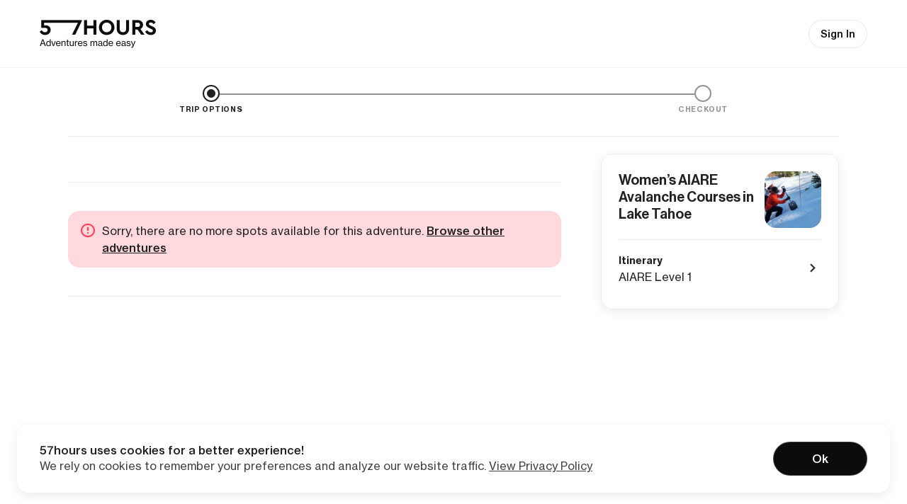

--- FILE ---
content_type: text/html; charset=UTF-8
request_url: https://57hours.com/product/womens-aiare-level-1-course/?select_date=2024-01-13
body_size: 26443
content:

<!DOCTYPE html>
<html lang="en-US">
<head>
<meta charset="UTF-8">
<link rel="profile" href="http://gmpg.org/xfn/11">
<meta name="HandheldFriendly" content="True">
<meta name="MobileOptimized" content="320">
<meta name="viewport" content="width=device-width, initial-scale=1.0">
<style>.async-hide { opacity: 0 !important} </style>

<link rel="preload" href="https://57hours.com/wp-content/themes/57hours/page-templates/2022/assets/fonts/text/NHaasGroteskTXPro-55Rg.woff2" as="font" type="font/woff2" crossorigin><link rel="preload" href="https://57hours.com/wp-content/themes/57hours/page-templates/2022/assets/fonts/text/NHaasGroteskTXPro-65Md.woff2" as="font" type="font/woff2" crossorigin><link rel="preload" href="https://57hours.com/wp-content/themes/57hours/page-templates/2022/assets/fonts/text/NHaasGroteskTXPro-75Bd.woff2" as="font" type="font/woff2" crossorigin><link rel="preload" href="https://57hours.com/wp-content/themes/57hours/page-templates/2022/assets/fonts/display/NHaasGroteskDSPro-75Bd.woff2" as="font" type="font/woff2" crossorigin><link rel="preload" href="https://57hours.com/wp-content/themes/57hours/page-templates/2022/assets/fonts/display/NHaasGroteskDSPro-65Md.woff2" as="font" type="font/woff2" crossorigin><link rel="preload" href="https://57hours.com/wp-content/themes/57hours/page-templates/2022/assets/fonts/icon/57hours-icons.ttf?h5xqyi17" as="font" type="font/ttf" crossorigin="anonymous"><link rel="preload" href="https://57hours.com/wp-content/themes/57hours/page-templates/2022/assets/fonts/icon/57hours-icons.woff?h5xqyi17" as="font" type="font/woff" crossorigin="anonymous">

	
    <!-- Global site tag (gtag.js) - AdWords: 848347264 -->
    <script async src="https://www.googletagmanager.com/gtag/js?id=AW-848347264"></script>
    <script>
		window.dataLayer = window.dataLayer || [];

		function gtag() {
			dataLayer.push(arguments);
		}

		gtag('js', new Date());
		gtag('config', 'AW-848347264');
    </script>

	<meta name='robots' content='noindex, follow' />

<!-- Google Tag Manager for WordPress by gtm4wp.com -->
<script data-cfasync="false" data-pagespeed-no-defer>
	var gtm4wp_datalayer_name = "dataLayer";
	var dataLayer = dataLayer || [];
</script>
<!-- End Google Tag Manager for WordPress by gtm4wp.com -->
	<!-- This site is optimized with the Yoast SEO plugin v22.3 - https://yoast.com/wordpress/plugins/seo/ -->
	<title>Women’s AIARE Level 1 Course &#8211; 57hours - Discover amazing outdoor adventures</title>
	<meta property="og:locale" content="en_US" />
	<meta property="og:type" content="article" />
	<meta property="og:title" content="Women’s AIARE Level 1 Course &#8211; 57hours - Discover amazing outdoor adventures" />
	<meta property="og:description" content="Master all the skills necessary to move confidently in the backcountry with this women’s AIARE Level 1 course in North Lake Tahoe. This innovative course, led by experienced female AIARE and AMGA-certified guides, combines practical online education with a focused field day, giving you the ideal foundation to safely navigate avalanche terrain." />
	<meta property="og:url" content="https://57hours.com/product/womens-aiare-level-1-course/" />
	<meta property="og:site_name" content="57hours - Discover amazing outdoor adventures" />
	<meta property="article:publisher" content="https://www.facebook.com/57hours/" />
	<meta property="article:modified_time" content="2025-07-03T10:28:36+00:00" />
	<meta property="og:image" content="https://57hours.com/wp-content/uploads/2019/02/57hours_logo_avatar.png" />
	<meta property="og:image:width" content="300" />
	<meta property="og:image:height" content="300" />
	<meta property="og:image:type" content="image/png" />
	<meta name="twitter:card" content="summary_large_image" />
	<script type="application/ld+json" class="yoast-schema-graph">{"@context":"https://schema.org","@graph":[{"@type":"WebPage","@id":"https://57hours.com/product/womens-aiare-level-1-course/","url":"https://57hours.com/product/womens-aiare-level-1-course/","name":"Women’s AIARE Level 1 Course &#8211; 57hours - Discover amazing outdoor adventures","isPartOf":{"@id":"https://57hours.com/#website"},"datePublished":"2021-11-15T10:42:06+00:00","dateModified":"2025-07-03T10:28:36+00:00","inLanguage":"en-US","potentialAction":[{"@type":"ReadAction","target":["https://57hours.com/product/womens-aiare-level-1-course/"]}]},{"@type":"WebSite","@id":"https://57hours.com/#website","url":"https://57hours.com/","name":"57hours - Discover amazing outdoor adventures","description":"Spend more time outdoors","publisher":{"@id":"https://57hours.com/#organization","@type":"Organization"},"potentialAction":[{"@type":"SearchAction","target":{"@type":"EntryPoint","urlTemplate":"https://57hours.com/?s={search_term_string}"},"query-input":"required name=search_term_string"}],"inLanguage":"en-US"}]}</script>
	<!-- / Yoast SEO plugin. -->


<link rel='dns-prefetch' href='//appleid.cdn-apple.com' />
<link rel='dns-prefetch' href='//js.hs-scripts.com' />
<link rel='dns-prefetch' href='//player.vimeo.com' />
<link rel='dns-prefetch' href='//assets.calendly.com' />
<link rel='dns-prefetch' href='//cdn.jsdelivr.net' />
<link href='https://fonts.gstatic.com' crossorigin rel='preconnect' />
<link rel="alternate" type="application/rss+xml" title="57hours - Discover amazing outdoor adventures &raquo; Feed" href="https://57hours.com/feed/" />
<link rel="alternate" type="application/rss+xml" title="57hours - Discover amazing outdoor adventures &raquo; Comments Feed" href="https://57hours.com/comments/feed/" />
<style id='wp-emoji-styles-inline-css' type='text/css'>

	img.wp-smiley, img.emoji {
		display: inline !important;
		border: none !important;
		box-shadow: none !important;
		height: 1em !important;
		width: 1em !important;
		margin: 0 0.07em !important;
		vertical-align: -0.1em !important;
		background: none !important;
		padding: 0 !important;
	}
</style>
<link rel='stylesheet' id='57hours-block-style-css' href='https://57hours.com/wp-content/plugins/fifty7hours-core/public/applicationBlocks-14a02bff424e624f4c0c.css?ver=1.0.0' type='text/css' media='all' />
<style id='classic-theme-styles-inline-css' type='text/css'>
/*! This file is auto-generated */
.wp-block-button__link{color:#fff;background-color:#32373c;border-radius:9999px;box-shadow:none;text-decoration:none;padding:calc(.667em + 2px) calc(1.333em + 2px);font-size:1.125em}.wp-block-file__button{background:#32373c;color:#fff;text-decoration:none}
</style>
<style id='global-styles-inline-css' type='text/css'>
body{--wp--preset--color--black: #000000;--wp--preset--color--cyan-bluish-gray: #abb8c3;--wp--preset--color--white: #ffffff;--wp--preset--color--pale-pink: #f78da7;--wp--preset--color--vivid-red: #cf2e2e;--wp--preset--color--luminous-vivid-orange: #ff6900;--wp--preset--color--luminous-vivid-amber: #fcb900;--wp--preset--color--light-green-cyan: #7bdcb5;--wp--preset--color--vivid-green-cyan: #00d084;--wp--preset--color--pale-cyan-blue: #8ed1fc;--wp--preset--color--vivid-cyan-blue: #0693e3;--wp--preset--color--vivid-purple: #9b51e0;--wp--preset--color--fifty-7-hours-primary: #D82137;--wp--preset--color--fifty-7-hours-black: #000000;--wp--preset--color--fifty-7-hours-white: #FFFFFF;--wp--preset--color--fifty-7-hours-abbey: #55575A;--wp--preset--color--fifty-7-hours-chateau: #8C8F94;--wp--preset--color--fifty-7-hours-boulder: #797878;--wp--preset--color--fifty-7-hours-alto: #DBDBDB;--wp--preset--color--fifty-7-hours-matisse: #e24154;--wp--preset--color--fifty-7-hours-matisse-50: #e76171;--wp--preset--color--fifty-7-hours-matisse-30: #ec818e;--wp--preset--color--fifty-7-hours-matisse-10: #f7ccd1;--wp--preset--color--fifty-7-hours-matisse-05: #fceaec;--wp--preset--gradient--vivid-cyan-blue-to-vivid-purple: linear-gradient(135deg,rgba(6,147,227,1) 0%,rgb(155,81,224) 100%);--wp--preset--gradient--light-green-cyan-to-vivid-green-cyan: linear-gradient(135deg,rgb(122,220,180) 0%,rgb(0,208,130) 100%);--wp--preset--gradient--luminous-vivid-amber-to-luminous-vivid-orange: linear-gradient(135deg,rgba(252,185,0,1) 0%,rgba(255,105,0,1) 100%);--wp--preset--gradient--luminous-vivid-orange-to-vivid-red: linear-gradient(135deg,rgba(255,105,0,1) 0%,rgb(207,46,46) 100%);--wp--preset--gradient--very-light-gray-to-cyan-bluish-gray: linear-gradient(135deg,rgb(238,238,238) 0%,rgb(169,184,195) 100%);--wp--preset--gradient--cool-to-warm-spectrum: linear-gradient(135deg,rgb(74,234,220) 0%,rgb(151,120,209) 20%,rgb(207,42,186) 40%,rgb(238,44,130) 60%,rgb(251,105,98) 80%,rgb(254,248,76) 100%);--wp--preset--gradient--blush-light-purple: linear-gradient(135deg,rgb(255,206,236) 0%,rgb(152,150,240) 100%);--wp--preset--gradient--blush-bordeaux: linear-gradient(135deg,rgb(254,205,165) 0%,rgb(254,45,45) 50%,rgb(107,0,62) 100%);--wp--preset--gradient--luminous-dusk: linear-gradient(135deg,rgb(255,203,112) 0%,rgb(199,81,192) 50%,rgb(65,88,208) 100%);--wp--preset--gradient--pale-ocean: linear-gradient(135deg,rgb(255,245,203) 0%,rgb(182,227,212) 50%,rgb(51,167,181) 100%);--wp--preset--gradient--electric-grass: linear-gradient(135deg,rgb(202,248,128) 0%,rgb(113,206,126) 100%);--wp--preset--gradient--midnight: linear-gradient(135deg,rgb(2,3,129) 0%,rgb(40,116,252) 100%);--wp--preset--font-size--small: 13px;--wp--preset--font-size--medium: 20px;--wp--preset--font-size--large: 36px;--wp--preset--font-size--x-large: 42px;--wp--preset--spacing--20: 0.44rem;--wp--preset--spacing--30: 0.67rem;--wp--preset--spacing--40: 1rem;--wp--preset--spacing--50: 1.5rem;--wp--preset--spacing--60: 2.25rem;--wp--preset--spacing--70: 3.38rem;--wp--preset--spacing--80: 5.06rem;--wp--preset--shadow--natural: 6px 6px 9px rgba(0, 0, 0, 0.2);--wp--preset--shadow--deep: 12px 12px 50px rgba(0, 0, 0, 0.4);--wp--preset--shadow--sharp: 6px 6px 0px rgba(0, 0, 0, 0.2);--wp--preset--shadow--outlined: 6px 6px 0px -3px rgba(255, 255, 255, 1), 6px 6px rgba(0, 0, 0, 1);--wp--preset--shadow--crisp: 6px 6px 0px rgba(0, 0, 0, 1);}:where(.is-layout-flex){gap: 0.5em;}:where(.is-layout-grid){gap: 0.5em;}body .is-layout-flow > .alignleft{float: left;margin-inline-start: 0;margin-inline-end: 2em;}body .is-layout-flow > .alignright{float: right;margin-inline-start: 2em;margin-inline-end: 0;}body .is-layout-flow > .aligncenter{margin-left: auto !important;margin-right: auto !important;}body .is-layout-constrained > .alignleft{float: left;margin-inline-start: 0;margin-inline-end: 2em;}body .is-layout-constrained > .alignright{float: right;margin-inline-start: 2em;margin-inline-end: 0;}body .is-layout-constrained > .aligncenter{margin-left: auto !important;margin-right: auto !important;}body .is-layout-constrained > :where(:not(.alignleft):not(.alignright):not(.alignfull)){max-width: var(--wp--style--global--content-size);margin-left: auto !important;margin-right: auto !important;}body .is-layout-constrained > .alignwide{max-width: var(--wp--style--global--wide-size);}body .is-layout-flex{display: flex;}body .is-layout-flex{flex-wrap: wrap;align-items: center;}body .is-layout-flex > *{margin: 0;}body .is-layout-grid{display: grid;}body .is-layout-grid > *{margin: 0;}:where(.wp-block-columns.is-layout-flex){gap: 2em;}:where(.wp-block-columns.is-layout-grid){gap: 2em;}:where(.wp-block-post-template.is-layout-flex){gap: 1.25em;}:where(.wp-block-post-template.is-layout-grid){gap: 1.25em;}.has-black-color{color: var(--wp--preset--color--black) !important;}.has-cyan-bluish-gray-color{color: var(--wp--preset--color--cyan-bluish-gray) !important;}.has-white-color{color: var(--wp--preset--color--white) !important;}.has-pale-pink-color{color: var(--wp--preset--color--pale-pink) !important;}.has-vivid-red-color{color: var(--wp--preset--color--vivid-red) !important;}.has-luminous-vivid-orange-color{color: var(--wp--preset--color--luminous-vivid-orange) !important;}.has-luminous-vivid-amber-color{color: var(--wp--preset--color--luminous-vivid-amber) !important;}.has-light-green-cyan-color{color: var(--wp--preset--color--light-green-cyan) !important;}.has-vivid-green-cyan-color{color: var(--wp--preset--color--vivid-green-cyan) !important;}.has-pale-cyan-blue-color{color: var(--wp--preset--color--pale-cyan-blue) !important;}.has-vivid-cyan-blue-color{color: var(--wp--preset--color--vivid-cyan-blue) !important;}.has-vivid-purple-color{color: var(--wp--preset--color--vivid-purple) !important;}.has-black-background-color{background-color: var(--wp--preset--color--black) !important;}.has-cyan-bluish-gray-background-color{background-color: var(--wp--preset--color--cyan-bluish-gray) !important;}.has-white-background-color{background-color: var(--wp--preset--color--white) !important;}.has-pale-pink-background-color{background-color: var(--wp--preset--color--pale-pink) !important;}.has-vivid-red-background-color{background-color: var(--wp--preset--color--vivid-red) !important;}.has-luminous-vivid-orange-background-color{background-color: var(--wp--preset--color--luminous-vivid-orange) !important;}.has-luminous-vivid-amber-background-color{background-color: var(--wp--preset--color--luminous-vivid-amber) !important;}.has-light-green-cyan-background-color{background-color: var(--wp--preset--color--light-green-cyan) !important;}.has-vivid-green-cyan-background-color{background-color: var(--wp--preset--color--vivid-green-cyan) !important;}.has-pale-cyan-blue-background-color{background-color: var(--wp--preset--color--pale-cyan-blue) !important;}.has-vivid-cyan-blue-background-color{background-color: var(--wp--preset--color--vivid-cyan-blue) !important;}.has-vivid-purple-background-color{background-color: var(--wp--preset--color--vivid-purple) !important;}.has-black-border-color{border-color: var(--wp--preset--color--black) !important;}.has-cyan-bluish-gray-border-color{border-color: var(--wp--preset--color--cyan-bluish-gray) !important;}.has-white-border-color{border-color: var(--wp--preset--color--white) !important;}.has-pale-pink-border-color{border-color: var(--wp--preset--color--pale-pink) !important;}.has-vivid-red-border-color{border-color: var(--wp--preset--color--vivid-red) !important;}.has-luminous-vivid-orange-border-color{border-color: var(--wp--preset--color--luminous-vivid-orange) !important;}.has-luminous-vivid-amber-border-color{border-color: var(--wp--preset--color--luminous-vivid-amber) !important;}.has-light-green-cyan-border-color{border-color: var(--wp--preset--color--light-green-cyan) !important;}.has-vivid-green-cyan-border-color{border-color: var(--wp--preset--color--vivid-green-cyan) !important;}.has-pale-cyan-blue-border-color{border-color: var(--wp--preset--color--pale-cyan-blue) !important;}.has-vivid-cyan-blue-border-color{border-color: var(--wp--preset--color--vivid-cyan-blue) !important;}.has-vivid-purple-border-color{border-color: var(--wp--preset--color--vivid-purple) !important;}.has-vivid-cyan-blue-to-vivid-purple-gradient-background{background: var(--wp--preset--gradient--vivid-cyan-blue-to-vivid-purple) !important;}.has-light-green-cyan-to-vivid-green-cyan-gradient-background{background: var(--wp--preset--gradient--light-green-cyan-to-vivid-green-cyan) !important;}.has-luminous-vivid-amber-to-luminous-vivid-orange-gradient-background{background: var(--wp--preset--gradient--luminous-vivid-amber-to-luminous-vivid-orange) !important;}.has-luminous-vivid-orange-to-vivid-red-gradient-background{background: var(--wp--preset--gradient--luminous-vivid-orange-to-vivid-red) !important;}.has-very-light-gray-to-cyan-bluish-gray-gradient-background{background: var(--wp--preset--gradient--very-light-gray-to-cyan-bluish-gray) !important;}.has-cool-to-warm-spectrum-gradient-background{background: var(--wp--preset--gradient--cool-to-warm-spectrum) !important;}.has-blush-light-purple-gradient-background{background: var(--wp--preset--gradient--blush-light-purple) !important;}.has-blush-bordeaux-gradient-background{background: var(--wp--preset--gradient--blush-bordeaux) !important;}.has-luminous-dusk-gradient-background{background: var(--wp--preset--gradient--luminous-dusk) !important;}.has-pale-ocean-gradient-background{background: var(--wp--preset--gradient--pale-ocean) !important;}.has-electric-grass-gradient-background{background: var(--wp--preset--gradient--electric-grass) !important;}.has-midnight-gradient-background{background: var(--wp--preset--gradient--midnight) !important;}.has-small-font-size{font-size: var(--wp--preset--font-size--small) !important;}.has-medium-font-size{font-size: var(--wp--preset--font-size--medium) !important;}.has-large-font-size{font-size: var(--wp--preset--font-size--large) !important;}.has-x-large-font-size{font-size: var(--wp--preset--font-size--x-large) !important;}
.wp-block-navigation a:where(:not(.wp-element-button)){color: inherit;}
:where(.wp-block-post-template.is-layout-flex){gap: 1.25em;}:where(.wp-block-post-template.is-layout-grid){gap: 1.25em;}
:where(.wp-block-columns.is-layout-flex){gap: 2em;}:where(.wp-block-columns.is-layout-grid){gap: 2em;}
.wp-block-pullquote{font-size: 1.5em;line-height: 1.6;}
</style>
<link rel='stylesheet' id='fifty7hours-firebase-user-css' href='https://57hours.com/wp-content/plugins/fifty7hours-firebase-user/public/css/fifty7hours-firebase-user-public.css?ver=1.1.17' type='text/css' media='all' />
<style id='woocommerce-inline-inline-css' type='text/css'>
.woocommerce form .form-row .required { visibility: visible; }
</style>
<link rel='stylesheet' id='57hours-theme-styles-css' href='https://57hours.com/wp-content/plugins/fifty7hours-core/public/application-b3a82635fa27b679225b.css?ver=1.0.0' type='text/css' media='all' />
<link rel='stylesheet' id='f7h-bucketlist-style-css' href='https://57hours.com/wp-content/plugins/fifty7hours-bucketlist/css/style.css?ver=1.1.16' type='text/css' media='all' />
<link rel='stylesheet' id='57hours-block-frontend-style-css' href='https://57hours.com/wp-content/plugins/fifty7hours-core/public/applicationBlocksFrontend-1eaf4a465140e342b136.css?ver=1.0.0' type='text/css' media='all' />
<link rel='stylesheet' id='swipper-css-css' href='https://57hours.com/wp-content/themes/57hours/assets/css/external/swipper.min.css?ver=1768462883' type='text/css' media='all' />
<link rel='stylesheet' id='fifty7hours-style-2022-css-css' href='https://57hours.com/wp-content/themes/57hours/page-templates/2022/css/style.css?ver=202601150740471' type='text/css' media='all' />
<link rel='stylesheet' id='international-phone-input-css-css' href='https://cdn.jsdelivr.net/npm/intl-tel-input@25.3.1/build/css/intlTelInput.css?ver=2' type='text/css' media='all' />
<link rel='stylesheet' id='fifty7hours-single-product-booking-css-css' href='https://57hours.com/wp-content/themes/57hours/page-templates/2022/css/single-product-booking.css?ver=202601150740471' type='text/css' media='all' />
<link rel='stylesheet' id='calendly-style-css' href='https://assets.calendly.com/assets/external/widget.css?ver=6.4.7' type='text/css' media='all' />
<script type="text/template" id="tmpl-variation-template">
	<div class="woocommerce-variation-description">{{{ data.variation.variation_description }}}</div>
	<div class="woocommerce-variation-price">{{{ data.variation.price_html }}}</div>
	<div class="woocommerce-variation-availability">{{{ data.variation.availability_html }}}</div>
</script>
<script type="text/template" id="tmpl-unavailable-variation-template">
	<p>Sorry, this product is unavailable. Please choose a different combination.</p>
</script>
<script type="text/javascript" src="https://57hours.com/wp-includes/js/jquery/jquery.min.js?ver=3.7.1" id="jquery-core-js"></script>
<script type="text/javascript" src="https://57hours.com/wp-includes/js/underscore.min.js?ver=1.13.4" id="underscore-js"></script>
<script type="text/javascript" id="wp-util-js-extra">
/* <![CDATA[ */
var _wpUtilSettings = {"ajax":{"url":"\/wp-admin\/admin-ajax.php"}};
/* ]]> */
</script>
<script type="text/javascript" src="https://57hours.com/wp-includes/js/wp-util.min.js?ver=6.4.7" id="wp-util-js"></script>
<script type="text/javascript" src="https://57hours.com/wp-content/plugins/woocommerce/assets/js/jquery-blockui/jquery.blockUI.min.js?ver=2.7.0-wc.8.7.2" id="jquery-blockui-js" data-wp-strategy="defer"></script>
<script type="text/javascript" id="wc-add-to-cart-variation-js-extra">
/* <![CDATA[ */
var wc_add_to_cart_variation_params = {"wc_ajax_url":"\/?wc-ajax=%%endpoint%%","i18n_no_matching_variations_text":"Sorry, no products matched your selection. Please choose a different combination.","i18n_make_a_selection_text":"Please select some product options before adding this product to your cart.","i18n_unavailable_text":"Sorry, this product is unavailable. Please choose a different combination."};
/* ]]> */
</script>
<script type="text/javascript" src="https://57hours.com/wp-content/plugins/woocommerce/assets/js/frontend/add-to-cart-variation.min.js?ver=8.7.2" id="wc-add-to-cart-variation-js" defer="defer" data-wp-strategy="defer"></script>
<script type="text/javascript" src="https://appleid.cdn-apple.com/appleauth/static/jsapi/appleid/1/en_US/appleid.auth.js?ver=6.4.7" id="appleid-signin-auth-js"></script>
<script type="text/javascript" id="wc-single-product-js-extra">
/* <![CDATA[ */
var wc_single_product_params = {"i18n_required_rating_text":"Please select a rating","review_rating_required":"yes","flexslider":{"rtl":false,"animation":"slide","smoothHeight":true,"directionNav":false,"controlNav":"thumbnails","slideshow":false,"animationSpeed":500,"animationLoop":false,"allowOneSlide":false},"zoom_enabled":"","zoom_options":[],"photoswipe_enabled":"","photoswipe_options":{"shareEl":false,"closeOnScroll":false,"history":false,"hideAnimationDuration":0,"showAnimationDuration":0},"flexslider_enabled":""};
/* ]]> */
</script>
<script type="text/javascript" src="https://57hours.com/wp-content/plugins/woocommerce/assets/js/frontend/single-product.min.js?ver=8.7.2" id="wc-single-product-js" defer="defer" data-wp-strategy="defer"></script>
<script type="text/javascript" src="https://57hours.com/wp-content/plugins/woocommerce/assets/js/js-cookie/js.cookie.min.js?ver=2.1.4-wc.8.7.2" id="js-cookie-js" data-wp-strategy="defer"></script>
<script type="text/javascript" id="wc-deposits-add-to-cart-js-extra">
/* <![CDATA[ */
var wc_deposits_add_to_cart_options = {"ajax_url":"https:\/\/57hours.com\/wp-admin\/admin-ajax.php","message":{"deposit":"","full":""}};
/* ]]> */
</script>
<script type="text/javascript" src="https://57hours.com/wp-content/themes/57hours/woocommerce/scripts/deposits-add-to-cart.js?ver=4.3.3-f7h_202601150740471" id="wc-deposits-add-to-cart-js"></script>
<script type="text/javascript" src="https://57hours.com/wp-content/themes/57hours/page-templates/2022/js/tracking.js?ver=26092025" id="fifty7hours-tracking-js-js"></script>
<script type="text/javascript" id="fifty7hours-script-2022-js-js-extra">
/* <![CDATA[ */
var App = {"ajax_url":"https:\/\/57hours.com\/wp-admin\/admin-ajax.php","page":"product-template-default","pageTemplate":"","baseApiUrl":"https:\/\/api.57hours.com\/v1","server":{"production":true,"development":false,"qa":false},"data":"","is_redesigned":"1"};
/* ]]> */
</script>
<script type="text/javascript" src="https://57hours.com/wp-content/themes/57hours/page-templates/2022/js/main.js?ver=202601150740471" id="fifty7hours-script-2022-js-js"></script>
<script type="text/javascript" src="https://57hours.com/wp-content/themes/57hours/assets/js/external/moment.min.js?ver=1" id="fifty7hours-moment-js"></script>
<script type="text/javascript" src="https://57hours.com/wp-content/themes/57hours/assets/js/external/moment-timezone.min.js?ver=1" id="fifty7hours-moment-timezone-js"></script>
<script type="text/javascript" src="https://57hours.com/wp-content/themes/57hours/page-templates/2022/js/accordion.min.js?ver=202601150740471" id="fifty7hours-accordion-js-js"></script>
<script type="text/javascript" src="https://57hours.com/wp-content/themes/57hours/page-templates/2022/js/single-product-general.js?ver=202601150740471" id="fifty7hours-single-product-general-js-js"></script>
<script type="text/javascript" id="fifty7hours-single-product-booking-js-js-extra">
/* <![CDATA[ */
var f7h_pricing_html_breakdown_32169 = [{"personCount":"1-6","personPrice":625}];
var f7h_pricing_breakdown_32169 = [{"personCount":1,"personPrice":625},{"personCount":2,"personPrice":625},{"personCount":3,"personPrice":625},{"personCount":4,"personPrice":625},{"personCount":5,"personPrice":625},{"personCount":6,"personPrice":625}];
var F7H_Product_Data = {"product_currency":"USD","user_currency":"USD","product_currency_rate":"1","user_currency_rate":"1","product_currency_decimals":"2","user_currency_decimals":"2","product_currency_symbol":"$","user_currency_symbol":"$","product_currency_position":"left","user_currency_position":"left"};
/* ]]> */
</script>
<script type="text/javascript" src="https://57hours.com/wp-content/themes/57hours/page-templates/2022/js/single-product-booking.js?ver=202601150740471" id="fifty7hours-single-product-booking-js-js"></script>
<script type="text/javascript" src="https://57hours.com/wp-content/themes/57hours/page-templates/2022/js/single-product-booking-url-builder.js?ver=202601150740471" id="fifty7hours-booking-url-builder-js-js"></script>
<script type="text/javascript" src="https://57hours.com/wp-content/themes/57hours/page-templates/2022/js/calendly.js?ver=26092025" id="fifty7hours-calendly-js-js"></script>
<link rel="https://api.w.org/" href="https://57hours.com/wp-json/" /><link rel="alternate" type="application/json" href="https://57hours.com/wp-json/wp/v2/product/32169" /><link rel="EditURI" type="application/rsd+xml" title="RSD" href="https://57hours.com/xmlrpc.php?rsd" />
<meta name="generator" content="WordPress 6.4.7" />
<meta name="generator" content="WooCommerce 8.7.2" />
<link rel='shortlink' href='https://57hours.com/?p=32169' />

<!-- Google Tag Manager for WordPress by gtm4wp.com -->
<!-- GTM Container placement set to manual -->
<script data-cfasync="false" data-pagespeed-no-defer type="text/javascript">
	var dataLayer_content = {"pagePostType":"product","pagePostType2":"single-product","pagePostAuthor":"marija.zilic"};
	dataLayer.push( dataLayer_content );
</script>
<script data-cfasync="false">
(function(w,d,s,l,i){w[l]=w[l]||[];w[l].push({'gtm.start':
new Date().getTime(),event:'gtm.js'});var f=d.getElementsByTagName(s)[0],
j=d.createElement(s),dl=l!='dataLayer'?'&l='+l:'';j.async=true;j.src=
'//www.googletagmanager.com/gtm.js?id='+i+dl+'&gtm_auth=5fdE7bXMU2Ii-qwZ4PzfWA&gtm_preview=env-40&gtm_cookies_win=x';f.parentNode.insertBefore(j,f);
})(window,document,'script','dataLayer','GTM-KDPQ5SC');
</script>
<!-- End Google Tag Manager for WordPress by gtm4wp.com --><link rel="apple-touch-icon" sizes="180x180" href="https://57hours.com/wp-content/themes/57hours/assets/favicon/apple-touch-icon.png">
<link rel="icon" type="image/png" sizes="32x32" href="https://57hours.com/wp-content/themes/57hours/assets/favicon/favicon-32x32.png">
<link rel="icon" type="image/png" sizes="16x16" href="https://57hours.com/wp-content/themes/57hours/assets/favicon/favicon-16x16.png">
<link rel="manifest" href="https://57hours.com/wp-content/themes/57hours/assets/favicon/site.webmanifest">
<link rel="mask-icon" href="https://57hours.com/wp-content/themes/57hours/assets/favicon/safari-pinned-tab.svg" color="#dc1e3e">
<meta name="msapplication-TileColor" content="#dc1e3e">
<meta name="theme-color" content="#ffffff">
    <script type="text/javascript">
    (function(a,b,c,d,e,f,g){e['ire_o']=c;e[c]=e[c]||function(){(e[c].a=e[c].a||[]).push(arguments)};f=d.createElement(b);g=d.getElementsByTagName(b)[0];f.async=1;f.src=a;g.parentNode.insertBefore(f,g);})('https://utt.impactcdn.com/A6598049-7f37-4a01-876c-76362311bcab1.js','script','ire',document,window); 
    </script>
    	<noscript><style>.woocommerce-product-gallery{ opacity: 1 !important; }</style></noscript>
	<script>
        var woocs_is_mobile = 0;
        var woocs_special_ajax_mode = 1;
        var woocs_drop_down_view = "ddslick";
        var woocs_current_currency = {"name":"USD","rate":1,"symbol":"$","position":"left","is_etalon":1,"hide_cents":0,"hide_on_front":0,"rate_plus":"","decimals":2,"separators":"0","description":"US Dollar","flag":"https:\/\/qa.57hours.com\/wp-content\/uploads\/2023\/04\/US.png"};
        var woocs_default_currency = {"name":"USD","rate":1,"symbol":"$","position":"left","is_etalon":1,"hide_cents":0,"hide_on_front":0,"rate_plus":"","decimals":2,"separators":"0","description":"US Dollar","flag":"https:\/\/qa.57hours.com\/wp-content\/uploads\/2023\/04\/US.png"};
        var woocs_redraw_cart = 1;
        var woocs_array_of_get = '{}';
                                woocs_array_of_get = '{"select_date":"2024-01-13"}';
        
        woocs_array_no_cents = '["JPY","TWD"]';

        var woocs_ajaxurl = "https://57hours.com/wp-admin/admin-ajax.php";
        var woocs_lang_loading = "loading";
        var woocs_shop_is_cached =0;
        </script></head>


<body class="product-template-default single single-product postid-32169 no-header-image theme-57hours woocommerce woocommerce-page woocommerce-no-js single-adventure page-with-header-search install-banner-candidate currency-usd">
				<div class="google-one-tap-login-error js-one-tap-login-error">There was an error with your log in</div>
			
<!-- GTM Container placement set to manual -->
<!-- Google Tag Manager (noscript) -->
				<noscript><iframe src="https://www.googletagmanager.com/ns.html?id=GTM-KDPQ5SC&amp;gtm_auth=5fdE7bXMU2Ii-qwZ4PzfWA&amp;gtm_preview=env-40&amp;gtm_cookies_win=x" height="0" width="0" style="display:none;visibility:hidden" aria-hidden="true"></iframe></noscript>
<!-- End Google Tag Manager (noscript) -->	<script>
		var b = document.querySelector("body");
		b.className = b.className.replace(/\bno-js\b/g, '') + ' js ';
	</script>

		<header class="site-main-header js-site-main-header-top-only" id="masthead">
		<div class="site-main-header-container f-container-fluid">
				<a href="https://57hours.com" class="site-header-logo" rel="home" aria-label="57hours Homepage">
					<picture>
						<source srcset="https://57hours.com/wp-content/themes/57hours/assets/images/2024/branding/57hours-logo-text-v4.png" media="(min-width: 768px)" width="186" height="43">
						<img src="https://57hours.com/wp-content/themes/57hours/assets/images/2022/branding/57hours-logo.svg" class="no-lazyload" alt="Logo" width="92" height="12" style="display:block">
					</picture>
				</a>

			<div class="site-main-header-menu">
				<div class="menu-header-container">
					<ul id="menu-header" class="menu">
													<li class="menu-item"><a href="https://57hours.com/my-account/" class="f-btn f-btn--secondary f-btn--sm js-open-login-modal">Sign In</a></li>
											</ul>
				</div>
			</div>

			<div class="header-triggers">
				<div class="menu-trigger"><span class="line"></span><span class="line"></span><span class="line"></span></div>
			</div>
		</div>
	</header>

		<main id="main" class="site-main">

	
<div class="booking-product-page">
	<div class="f-container f-container--1200">
        <div class="booking-flow-progress-bar">
		    			<div class="f-progress-bar js-f-progress-bar" data-step="1">
			<div class="f-progress-bar-inner">
									<div class="f-progress-bar-step js-f-progress-bar-step" data-step="1">
						<div class="f-progress-bar-step-icon"><span class="icon"></span></div>
						<div class="f-progress-bar-step-label h-6">Trip options</div>
					</div>
									<div class="f-progress-bar-step js-f-progress-bar-step" data-step="2">
						<div class="f-progress-bar-step-icon"><span class="icon"></span></div>
						<div class="f-progress-bar-step-label h-6">Booking terms</div>
					</div>
									<div class="f-progress-bar-step " data-step="3">
						<div class="f-progress-bar-step-icon"><span class="icon"></span></div>
						<div class="f-progress-bar-step-label h-6">Checkout</div>
					</div>
				
			</div>
		</div>
			    </div>

		<div class="woocommerce-notices-wrapper"></div>
		<div id="product-32169" class="no-sidebar product type-product post-32169 status-publish first instock product_cat-uncategorized virtual sold-individually purchasable product-type-booking">
			
			
<noscript>Your browser must support JavaScript in order to make a booking.</noscript>



<form class="cart adventure-widget-cart f-form f-form--lg f-booking-form js-booking-form js-product-page-main-form is-error has-no-availability" id="booking-form-32169" method="post" enctype='multipart/form-data' data-nonce="07cfa23383" data-product-id="32169" data-currency="USD" data-group-discount="12.5">
    <div class="f-booking-layout">

        <div class="f-purchase-step" id="step1" style="display: block;">
                <div class="single-product-error-message">
        <div class="woocommerce-error">
            Sorry, there are no more spots available for this adventure. <a href="https://57hours.com/adventure/">Browse other adventures</a>
        </div>
    </div>

<div class="f-booking-summary-post-intro">
    <div class="f-booking-summary-head">
        <div>
            <div class="f-booking-summary-title h-3">
                <a href="https://57hours.com/?post_type=adventure&p=32167" target="_blank" rel="noopener noreferrer">Women’s AIARE Avalanche Courses in Lake Tahoe</a>
            </div>
        </div>

        <div class="f-booking-summary-image">
        <img src="https://57hours.com/wp-content/uploads/2021/11/lake-tahoe-womens-aiare-course-180x180.jpg" width="80" height="80" style="object-fit: cover;" alt="">        </div>
    </div>

    <div class="f-booking-summary-body">
        <a href="#booking-modal-info" data-fancybox target="_blank" rel="noopener noreferrer" class="f-booking-summary-field f-booking-summary-field--itinerary">
            <div>
                <span class="p-sm-bold">Itinerary</span>
                <div class="p">AIARE Level 1</div>
            </div>
            <span class="icon icon-chevron_right"></span>
        </a>
    </div>
</div>
        </div>

        <div class="f-purchase-step" id="step2"></div>

        <div class="f-purchase-step-2-controls" style="display: none;">
                    </div>

        <div class="f-booking-layout-sidebar">
            <div class="f-booking-layout-sidebar-inner">
                <div class="f-booking-summary f-booking-summary--sidebar">
    <div class="f-booking-summary-head">
        <div class="h-3 show-mobile">Summary</div>
        <div class="hide-mobile">
            <div class="f-booking-summary-title h-3">
                <a href="https://57hours.com/?post_type=adventure&p=32167" target="_blank" rel="noopener noreferrer">Women’s AIARE Avalanche Courses in Lake Tahoe</a>
            </div>
        </div>

        <div class="f-booking-summary-image hide-mobile">
        <img src="https://57hours.com/wp-content/uploads/2021/11/lake-tahoe-womens-aiare-course-180x180.jpg" width="80" height="80" style="object-fit: cover;" alt="">        </div>
    </div>

    <div class="f-booking-summary-body">
        <a href="#booking-modal-info" data-fancybox target="_blank" rel="noopener noreferrer" class="f-booking-summary-field f-booking-summary-field--itinerary">
            <div>
                <span class="p-sm-bold">Itinerary</span>
                <div class="p">AIARE Level 1</div>
            </div>
            <span class="icon icon-chevron_right"></span>
        </a>

        <div class="f-booking-summary-field bfps-dates f-booking-summary-field--dates">
            <div class="bfps-field-top">
                <span class="p-sm-bold bfps-field-label">Date(s)</span>
                <div class="bfps-field-value">
                    <span class="js-booking-summary-date">
                        <span class="js-summary-start-date">--</span>
                        <span class="js-summary-end-date"></span>
                    </span>
                </div>
            </div>
        </div>

        <div class="f-booking-summary-field f-booking-summary-field--people">
            <div class="bfps-field-top">
                <span class="p-sm-bold bfps-field-label">People</span>
                <div class="bfps-field-value"><span class="js-bfps-people">1</span> <span class="js-bfps-people-label">Person</span> </div>
            </div>
        </div>
    </div>

    <div class="f-booking-summary-footer">
        <div class="f-booking-summary-fields">
                        <ul class="accordion-container accordion-fancy-alpha-sidebar">
    <li class="ac">
        <div class="ac-header">
            <button class="ac-trigger h-4" onclick="event.preventDefault();">
                <div>
                    	<span class="bfps-field-label p-bold">Total <span class="fw-400">(<a href="#" class="js-currency-change-modal-toggle fw-400">USD</a>)</span></span>
                </div>
                <div class="ac-header-price">
                    <div class="bfps-field-value p-bold wc-bookings-booking-cost js-booking-cost" style="display:none" data-raw-price="">--</div>
                </div>
                
            </button>
        </div>
        <div class="ac-panel">
            <div class="ac-text">
                <div class="f-booking-summary-fields">

                    <div class="f-booking-summary-fields-row p-sm">
                        <div class="f-booking-summary-field f-booking-summary-field--inline">
                            <div class="bfps-field-top">
                                <div class="p-sm bfps-field-label">
                                    AIARE Level 1 - <span class="js-bfps-people">1</span>
                                </div>
                            </div>
                            <div class="bfps-field-bottom single-product-booking-form-price-wrapper" style="text-align: right;">
                                <div class="js-base-price-product">-</div>
                                <span class="icon icon-info js-tippy-price-breakdown"></span>
                            </div>
                        </div>
                    </div>

                    <div class="f-booking-summary-fields-row js-addons-section" style="display: none;">
                        <div class="f-booking-summary-field bfps-addons">
                            <div class="bfps-field-top">
                                <span class="p-sm-bold bfps-field-label c-text-dark-primary">Add-ons</span>
                            </div>
                            <div class="js-summary-addons-selection"></div>
                        </div>
                    </div>

                    <div class="f-booking-summary-fields-row p-sm">
                        <div class="f-booking-summary-field f-booking-summary-field--inline bfps-price-subtotal js-subtotal-product-section">
                            <div class="bfps-field-top"><span class="bfps-field-label">Subtotal</span></div>
                            <div class="bfps-field-bottom" style="text-align: right;">
                                <div class="js-subtotal-product"></div>
                            </div>
                        </div>

                        <div class="f-booking-summary-field f-booking-summary-field--inline js-booking-fees-product-section">
                            <div class="bfps-field-top booking-fees-wrapper">
                                <span class="bfps-field-label">Booking fees</span>
                                <span class="icon icon-info js-tippy-booking-fees"></span>
                            </div>
                            <div class="bfps-field-bottom" style="text-align: right;">
                                <div class="js-booking-fees-product"></div>
                            </div>
                        </div>
                    </div>

                                            <div class="f-booking-summary-fields-row booking-group-discount js-group-discount-price-field">
                            <div class="f-booking-summary-field">
                                <div class="bfps-field-top">
                                    <span class="p-sm-bold bfps-field-label">Group discount</span>
                                    <span class="p-sm bfps-field-sublabel booking-group-discount__sublabel js-group-discount-number">
                                        <div class="bfps-field-value"><span class="js-group-discount-people-count"></span> <span >People</span></div>
                                        <div class="js-group-discount-price"></div>
                                    </span>
                                </div>
                            </div>
                        </div>
                    
                    
                    
                </div>
            </div>
        </div>
    </li>
</ul>
        </div>

    </div>
</div>

<div class="itinerary-summary-service-info c-text-dark-secondary">
    <div class="itinerary-summary-service-info-item p-xs">
        <span class="icon icon-free_cancellation"></span>
        <span>Cancel in the first 48h for free</span>
    </div>

    <div class="itinerary-summary-service-info-item p-xs js-show-deposit-info">
        <span class="icon icon-lock_person"></span>
        <span>Reserve your spot with a minimum deposit</span>
    </div>

    <div class="itinerary-summary-service-info-item p-xs">
        <span class="icon icon-safety_check"></span>
        <span>Travel and medical insurance available</span>
    </div>
</div>            </div>
        </div>

        <div class="f-booking-layout-buttons">
            <div class="f-purchase-step-1-controls">
                <button class="f-btn f-btn--lg f-btn--block f-btn--primary js-f-progress-bar-step single_add_to_cart_button" data-step="2">Continue</button>
            </div>

            <div class="f-purchase-step-2-controls f-booking-layout-add-to-cart" style="display: none;">
                
                <div class="booking-form-add-to-cart">
                    <input type="hidden" name="added-on-adventure" value="32167" readonly>

                    
                    <input type="hidden" name="add-to-cart" value="32169" class="wc-booking-product-id" />

                    <div id="js-booking-form-required-message" class="woocommerce-error" style="display:none;">Please fill out all required fields</div>

                    <button type="submit" class="f-btn f-btn--lg f-btn--accent f-btn--block wc-bookings-booking-form-button single_add_to_cart_button button alt disabled">Checkout</button>

                                    </div>

                <div class="booking-form-payment-cards">
                    <img src='https://57hours.com/wp-content/plugins/woo-stripe-payment/assets/img/cards/amex.svg' width='47' height='30'><img src='https://57hours.com/wp-content/plugins/woo-stripe-payment/assets/img/cards/discover.svg' width='47' height='30'><img src='https://57hours.com/wp-content/plugins/woo-stripe-payment/assets/img/cards/visa.svg' width='48' height='30'><img src='https://57hours.com/wp-content/plugins/woo-stripe-payment/assets/img/cards/mastercard.svg' width='48' height='30'><img src='https://57hours.com/wp-content/plugins/woo-stripe-payment/assets/img/googlepay_round_outline.svg' width='56' height='30'><img src='https://57hours.com/wp-content/plugins/woo-stripe-payment/assets/img/applepay.svg' width='48' height='30'>                </div>
            </div>

        </div>
    </div>
</form>

<div id="booking-modal-info" class="f-modal f-modal--774">
            <div class="single-product-itinerary-description">
            <ul class="accordion-container" data-open-on-init="[0,1,2]">
                <li class="ac">
                    <div class="ac-header">
                        <button class="ac-trigger h-3">Itinerary</button>
                    </div>
                    <div class="ac-panel">
                        <div class="ac-text">
                                                            <div><p>Master all the skills necessary to move confidently in the backcountry with this women’s AIARE Level 1 course in North Lake Tahoe. This innovative course, led by experienced female AIARE and AMGA-certified guides, combines practical online education with a focused field day, giving you the ideal foundation to safely navigate avalanche terrain.</p>
</div>
                            
                                                            <ul class="accordion-container">
                                                                            <li class="ac">
                                            <div class="ac-header">
                                                <button class="ac-trigger h-4">Women’s AIARE Level 1 Course</button>
                                            </div>
                                              <div class="ac-panel">
                                                                                                        <div class="ac-text">
                                                          <p>After signing up, you’ll receive an invite to the online coursework, which you can take whenever it’s convenient. This portion of the course will take you roughly 6 hours to complete. Make sure to study hard and don’t be afraid to ask questions—the more knowledge you have before you head to the field, the more you’ll get out of the course. Before the field portion of the course, you’ll be invited to a “pre-field webinar”, where your avalanche instructor will tie the lessons of the online coursework together with some fun and helpful exercises.</p>
<p>Meet your guide at the trailhead. Go through the weather forecast for the day, the current avalanche advisory, the route plan and options, an emergency action plan and perform the trailhead beacon check. Practice the skills that you’ve learned during the online portion of the course and execute your tour in good style. Practice gathering observations, prioritizing information, and making decisions with your team. Regroup at the trailhead in the early afternoon to debrief the tour and discuss the day’s lessons. Your guide will then close out the program by providing some advice on good choices for your next steps in avalanche education and ski touring progression.</p>
                                                      </div>
                                                                                                </div>
                                        </li>
                                                                    </ul>
                                                    </div>
                    </div>
                </li>
            </ul>
        </div>

    
            <div class="single-product-things-to-know">
            <ul class="accordion-container">
                <li class="ac">
                    <div class="ac-header">
                        <button class="ac-trigger h-3">Things to know</button>
                    </div>
                    <div class="ac-panel">
                        <div class="ac-text">
                            <ul class="accordion-container">
                                                                    <li class="ac">
                                        <div class="ac-header">
                                            <button class="ac-trigger h-4">Covid measures in Lake Tahoe, California</button>
                                        </div>
                                        <div class="ac-panel">
                                            <div class="ac-text"><p>57hours is committed to providing safe outdoor adventure experiences. We require all guides using our platform to have a COVID-19 safety plan and make the details of that plan accessible to travelers. In most cases, group sizes will be reduced, guides will avoid overcrowded locations, and other safety measures will be met depending on the location and activity.</p>
<p>We also expect clients to respect local regulations and take measures to protect themselves, their guides, and the communities they’re traveling to. For more information on COVID-19 measures on Lake Tahoe, California, please refer to <a href="https://covid19.ca.gov/travel/" target="_blank" rel="noopener">California’s official COVID-19 travel recommendations</a> and <a href="https://www.gotahoenorth.com/covid-19/" target="_blank" rel="noopener">North Lake Tahoe’s COVID-19 travel guidelines.</a></p>
<p>Please <a href="https://57hours.com/contact/" target="_blank" rel="noopener">contact us</a> if you have any questions or require further information. We are happy to provide you with the most up-to-date information!</p>
</div>
                                        </div>
                                    </li>
                                                                    <li class="ac">
                                        <div class="ac-header">
                                            <button class="ac-trigger h-4">What’s included?</button>
                                        </div>
                                        <div class="ac-panel">
                                            <div class="ac-text"><p>What you get in this adventure:</p>
<ul>
<li style="list-style-type: none;">
<ul>
<li>An experienced, certified instructor with extensive knowledge of the area</li>
<li>Six hours of online coursework and a pre-field webinar</li>
<li>One or two full days in the field depending on your chosen itinerary</li>
</ul>
</li>
</ul>
<p>What’s not included:</p>
<ul>
<li style="list-style-type: none;">
<ul>
<li>Technical backcountry ski touring equipment</li>
<li>Transportation</li>
<li>Accommodation</li>
<li>Food and snacks</li>
</ul>
</li>
</ul>
</div>
                                        </div>
                                    </li>
                                                                    <li class="ac">
                                        <div class="ac-header">
                                            <button class="ac-trigger h-4">How fit do I need to be?</button>
                                        </div>
                                        <div class="ac-panel">
                                            <div class="ac-text"><p>In order to get the most of this adventure, you need to have a moderate level of fitness. You will be on your feet for 1-2 full days. You will need to manage controlled descents in variable conditions. All participants should feel comfortable on challenging blue or black level resort runs and be able to carry a loaded daypack while skinning up variable degrees of terrain. These courses are ideal for backcountry riders looking to assess avalanche risk, improve their decision making during tours and become a backcountry partner. It is an excellent way to solidify concepts that are often hazy, even after years of riding the backcountry.</p>
<p><strong>Prerequisites:</strong><br />
Before booking this course, you should at least have some experience riding advanced terrain at a ski resort. The course venue may be in fairly benign terrain, but it’s crucial that you possess the advanced skiing and riding abilities necessary to manage the highly variable snow conditions you could experience in the backcountry. You should also be proficient in using backcountry skiing equipment. All participants should be comfortable traveling in snow while carrying touring gear.</p>
</div>
                                        </div>
                                    </li>
                                                                    <li class="ac">
                                        <div class="ac-header">
                                            <button class="ac-trigger h-4">What equipment do I need to bring?</button>
                                        </div>
                                        <div class="ac-panel">
                                            <div class="ac-text"><p>For technical backcountry ski touring gear, you will need to bring:</p>
<ul>
<li style="list-style-type: none;">
<ul>
<li>Alpine touring skis, telemark skis, or splitboard with skins (can be rented)</li>
<li>Touring boots and poles (can be rented)</li>
<li>Avalanche safety equipment (can be rented):
<ul>
<li>Digital, 3-antenna avalanche transceiver or beacon</li>
<li>Lightweight snow shovel</li>
<li>Avalanche probe</li>
</ul>
</li>
</ul>
</li>
</ul>
<p>For personal items, we recommend bringing:</p>
<ul>
<li style="list-style-type: none;">
<ul>
<li>Helmet</li>
<li>Sunglasses</li>
<li>Ski goggles</li>
<li>Light gloves</li>
<li>Midweight gloves</li>
<li>Warm hat</li>
<li>Sun hat</li>
<li>Neck gaiters</li>
<li>Wind and waterproof hardshell jacket with hood (Gore-Tex recommended)</li>
<li>Softshell ski pants (Gore-Tex recommended)</li>
<li>Vented hardshell ski pants</li>
<li>Puffy midweight down or synthetic jacket with hood</li>
<li>Long sleeve synthetic or wool base layers, underwear, and socks</li>
<li>Two Insulating top layers</li>
<li>One triple-action locking carabiner or two conventional locking carabiners</li>
<li>Repair kit and Leatherman for your equipment (can be shared between several people)</li>
<li>Nalgene water bottle</li>
<li>Water bottle or water bladder and 1,5L of water</li>
<li>Thermos with a warm beverage — optional</li>
<li>Food you can eat on-the-go</li>
<li>First-aid/blister kit — optional</li>
<li>Chemical hand warmers — optional</li>
<li>Sunscreen</li>
<li>Lip balm</li>
<li>Hand sanitizer</li>
<li>Toilet paper</li>
<li>Touring backpack with a pocket for avalanche tools</li>
<li>Camera — optional</li>
</ul>
</li>
</ul>
</div>
                                        </div>
                                    </li>
                                                                    <li class="ac">
                                        <div class="ac-header">
                                            <button class="ac-trigger h-4">Can I rent equipment?</button>
                                        </div>
                                        <div class="ac-panel">
                                            <div class="ac-text"><p>All mandatory gear can be rented if you don’t have your own. You can rent:</p>
<ul>
<li style="list-style-type: none;">
<ul>
<li>Avalanche safety pack, including backpack, beacon, shovel, and probe can be rented from your guide</li>
<li>Alpine touring or telemark skis, touring boots, and poles can be rented at the <a href="https://www.donnerskiranch.com/rentals" target="_blank" rel="noopener">Donner Ski Ranch</a></li>
</ul>
</li>
</ul>
<p>Ski rental locations are at the Donner Ski Ranch and should be picked up the night prior to your outing. If you need to rent gear, let us know and we can help make arrangements.</p>
</div>
                                        </div>
                                    </li>
                                                                    <li class="ac">
                                        <div class="ac-header">
                                            <button class="ac-trigger h-4">Group sizes and age requirements</button>
                                        </div>
                                        <div class="ac-panel">
                                            <div class="ac-text"><p>Group sizes and pricing:</p>
<ul>
<li style="list-style-type: none;">
<ul>
<li>These courses are not private. The usual guest-to-guide ratio is 6:1.</li>
<li>Cost is per person and it doesn’t decrease as the group grows.</li>
</ul>
</li>
</ul>
<p>Avalanche courses in Lake Tahoe can be arranged for larger groups. <a href="https://57hours.com/contact/" target="_blank" rel="noopener">Contact us</a> to make arrangements.</p>
<p>Min. age requirements:</p>
<ul>
<li style="list-style-type: none;">
<ul>
<li>If you are older than 18, you’re good to go.</li>
<li>Minors may be permitted to join private tours on a case-by-case basis.</li>
</ul>
</li>
</ul>
<p>If your group has skiers under the age of 18, <a href="https://57hours.com/contact/" target="_blank" rel="noopener">contact us</a> prior to booking to make arrangements.</p>
</div>
                                        </div>
                                    </li>
                                                                    <li class="ac">
                                        <div class="ac-header">
                                            <button class="ac-trigger h-4">Getting there and meeting location</button>
                                        </div>
                                        <div class="ac-panel">
                                            <div class="ac-text"><p>To get to Lake Tahoe, most people fly into Reno-Tahoe International Airport one hour away. From there, you can rent a car or take a shuttle service to Lake Tahoe and Donner Ski Ranch.</p>
<p>Once you and your guide agree on the details of your itinerary, your guide will suggest the best place to meet, whether that’s at the guide shop or a predetermined location. From there, you’ll head to your tour. The guide will choose the appropriate terrain dependent on conditions and the ski ability of the group.</p>
</div>
                                        </div>
                                    </li>
                                                            </ul>
                        </div>
                    </div>
                </li>
            </ul>

            <div class="product-things-to-know-more" style="margin-top: 24px;">
                Have more questions?
                                    <a href="https://57hours.com/faq-backcountry-skiing/" target="_blank" rel="noreferrer noopener">Read our FAQ</a>
                            </div>
        </div>

    </div>

<div style="display: none;">
    <div class="adventure-widget-price-tooltip">
        <div class="adventure-widget-price-breakdown-content">
            <table class="adventure-widget-price-breakdown-table"></table>
        </div>
    </div>
</div>

					</div>

		
	</div>
</div>

	</main><!-- #main -->
	<footer class="site-footer" id="site-footer">
		    <div class="f-login-modal" id="f-login-modal" style="display:none;">
        <div class="f-modal-content">
            <div class="f-modal-header">
                <div class="title h-3">Log in</div>

                <div class="p js-f-login-modal-reason"></div>
            </div>

            <div class="f-modal-login">
                            <form id="fifty7hours_ajax_login_user_form" class="f-form f-form--lg js-login-ajax-form" action="login" method="post" novalidate="novalidate">
			<label class="f-form-element f-form-element--block f7h-form-input f7h-form-input--block f7h-form-input-username">
				<div class="label">Email address</div>
				<input type="email" class="" name="username" placeholder="jdoe@email.com" autocomplete="username" value="" />
			</label>

			<label class="f-form-element f-form-element--block f7h-form-input f7h-form-input--block f7h-form-input-password">
				<div class="label">Password</div>
				<div class="f-password-field">
					<input type="password" class="f7h-form-password-input" placeholder="Type your password" name="password" autocomplete="current-password" />
					<button type="button" class="f-toggle-password icon icon-visibility js-toggle-password" aria-label="Show password"></button>
				</div>
			</label>

				<div id="f7h_ajax_login_wp_errors" class="f7h-form-errors" style="display:none;"></div>

				<div class="f-form-element f-form-element--block">
					<button id="f7h_wc_myaccount_ajax_login_btn" type="submit" class="f-btn f-btn--primary f-btn--lg f-btn--block f7h-btn f7h-btn--block f7h-btn--primary f7h-btn--lg" name="login" value="Log in">Log in</button>
				</div>

            </form>
                <div class="f-modal-login-footer">
                    <div class="">
                        <a href="/my-account/lost-password/" class="f-btn f-btn--tertiary">Forgot password?</a>
                    </div>

                    <div class="f-modal-login-divider h-6">OR</div>

                    <div class="f-form-element">
                        <button type="button" id="f7h_firebase_google_login" data-redirect="/product/womens-aiare-level-1-course/?select_date=2024-01-13" data-text="Continue with Google" class="f-btn f-btn--lg f-btn--block f-btn--secondary f-btn-icon">
	<img src="https://57hours.com/wp-content/plugins/fifty7hours-firebase-user/public/images/google_logo.png">
	<span id="f7h_firebase_google_login_text" class="f7h-social-login-text">Continue with Google</span>
</button>                    </div>

                    <div class="f-form-element">
                        <div class="f-apple-btn-container">
	<div id="appleid-signin" data-color="white" data-border="false" data-width="100%" data-type="continue" data-redirect="/product/womens-aiare-level-1-course/?select_date=2024-01-13" class="f-btn f-btn--secondary"></div>
	<button type="button" class="f-btn f-btn--lg f-btn--block f-btn--secondary f-btn-icon" style="border:none;">
		<span style="font-family: applied-button-font-0; font-size: 30px;"></span>
		<span>Continue with Apple</span>
	</button>
</div>                    </div>

                    <div class="f-modal-login-register">
                        New to 57hours? <a href="/my-account/?f=signup" class="f-btn f-btn--tertiary">Create an account?</a>
                    </div>
                </div>
            </div>
        </div>
    </div>

	</footer>
	
	<div class="f7h-cookie-notice">
    <div class="f7h-cookie-notice__inner">
        <div class="f7h-cookie-notice__copy">
            <div class="f7h-cookie-notice__title h-4">57hours uses cookies for a better experience!</div>
            <div class="f7h-cookie-notice__text p">We rely on cookies to remember your preferences and analyze our website traffic. <a href="https://57hours.com/privacy-policy/" target="_blank" rel="noopener noreferrer"
>View Privacy Policy</a> </div>
        </div>
        <div class="f7h-cookie-notice__button">
            <button class="f-btn f-btn--primary js-cookie-acceptance-btn">Ok</button>
        </div>
    </div>
</div>

	<div class="bucketlist-notice" id="bucketlist-add">
    <div class="bucketlist-notice-inner">
        <div>
            <span>Saved to</span>
            <a href="https://57hours.com/my-account/bucketlist/">bucket list</a>
        </div>
    </div>
</div>

<div class="bucketlist-notice" id="bucketlist-remove">
    <div class="bucketlist-notice-inner">
        <div>
            <span>Removed from</span>
            <a href="https://57hours.com/my-account/bucketlist/">bucket list</a>
        </div>
    </div>
</div><style id='fifty7hoursCssVariables'> </style>    <script type="text/javascript">
    ire('identify', {
        customerId: '',
        customerEmail: '',
        customProfileId: '58a6e3c0-11a9-44e3-bf3d-b94ffbb90fd7'
    });
    </script>
    <script type="application/ld+json">{"@context":"https:\/\/schema.org\/","@type":"Product","@id":"https:\/\/57hours.com\/product\/womens-aiare-level-1-course\/#product","name":"Women\u2019s AIARE Level 1 Course","url":"https:\/\/57hours.com\/product\/womens-aiare-level-1-course\/","description":"Master all the skills necessary to move confidently in the backcountry with this women\u2019s AIARE Level 1 course in North Lake Tahoe. This innovative course, led by experienced female AIARE and AMGA-certified guides, combines practical online education with a focused field day, giving you the ideal foundation to safely navigate avalanche terrain.","sku":32169,"offers":[{"@type":"Offer","price":"625.00","priceValidUntil":"2027-12-31","priceSpecification":{"price":"625.00","priceCurrency":"USD","valueAddedTaxIncluded":"false"},"priceCurrency":"USD","availability":"http:\/\/schema.org\/InStock","url":"https:\/\/57hours.com\/product\/womens-aiare-level-1-course\/","seller":{"@type":"Organization","name":"57hours - Discover amazing outdoor adventures","url":"https:\/\/57hours.com"}}]}</script>	<script type='text/javascript'>
		(function () {
			var c = document.body.className;
			c = c.replace(/woocommerce-no-js/, 'woocommerce-js');
			document.body.className = c;
		})();
	</script>
	<link rel='stylesheet' id='woocommerce-currency-switcher-css' href='https://57hours.com/wp-content/plugins/woocommerce-currency-switcher/css/front.css?ver=2.4.0' type='text/css' media='all' />
<script type="text/javascript" src="https://57hours.com/wp-content/plugins/woocommerce/assets/js/accounting/accounting.min.js?ver=0.4.2" id="accounting-js"></script>
<script type="text/javascript" src="https://57hours.com/wp-includes/js/jquery/ui/core.min.js?ver=1.13.2" id="jquery-ui-core-js"></script>
<script type="text/javascript" src="https://57hours.com/wp-includes/js/jquery/ui/datepicker.min.js?ver=1.13.2" id="jquery-ui-datepicker-js"></script>
<script type="text/javascript" id="jquery-ui-datepicker-js-after">
/* <![CDATA[ */
jQuery(function(jQuery){jQuery.datepicker.setDefaults({"closeText":"Close","currentText":"Today","monthNames":["January","February","March","April","May","June","July","August","September","October","November","December"],"monthNamesShort":["Jan","Feb","Mar","Apr","May","Jun","Jul","Aug","Sep","Oct","Nov","Dec"],"nextText":"Next","prevText":"Previous","dayNames":["Sunday","Monday","Tuesday","Wednesday","Thursday","Friday","Saturday"],"dayNamesShort":["Sun","Mon","Tue","Wed","Thu","Fri","Sat"],"dayNamesMin":["S","M","T","W","T","F","S"],"dateFormat":"MM d, yy","firstDay":1,"isRTL":false});});
/* ]]> */
</script>
<script type="text/javascript" id="woocommerce-addons-js-extra">
/* <![CDATA[ */
var woocommerce_addons_params = {"price_display_suffix":"","tax_enabled":"","price_include_tax":"","display_include_tax":"","ajax_url":"\/wp-admin\/admin-ajax.php","i18n_validation_required_select":"Please choose an option.","i18n_validation_required_input":"Please enter some text in this field.","i18n_validation_required_number":"Please enter a number in this field.","i18n_validation_required_file":"Please upload a file.","i18n_validation_letters_only":"Please enter letters only.","i18n_validation_numbers_only":"Please enter numbers only.","i18n_validation_letters_and_numbers_only":"Please enter letters and numbers only.","i18n_validation_email_only":"Please enter a valid email address.","i18n_validation_min_characters":"Please enter at least %c characters.","i18n_validation_max_characters":"Please enter up to %c characters.","i18n_validation_min_number":"Please enter %c or more.","i18n_validation_max_number":"Please enter %c or less.","i18n_sub_total":"Subtotal","i18n_remaining":"<span><\/span> characters remaining","currency_format_num_decimals":"2","currency_format_symbol":"$","currency_format_decimal_sep":".","currency_format_thousand_sep":",","trim_trailing_zeros":"","is_bookings":"1","trim_user_input_characters":"1000","quantity_symbol":"x ","datepicker_class":"wc_pao_datepicker","datepicker_date_format":"MM d, yy","gmt_offset":"-0","date_input_timezone_reference":"default","woocs_is_multiple":"1","currency_format":"%s%v"};
/* ]]> */
</script>
<script type="text/javascript" src="https://57hours.com/wp-content/plugins/woocommerce-product-addons/assets/js/frontend/addons.js?ver=6.8.0.3" id="woocommerce-addons-js" defer="defer" data-wp-strategy="defer"></script>
<script type="text/javascript" id="avantlinkwoo_sitewideScript-js-extra">
/* <![CDATA[ */
var merchant = {"id":"18597"};
/* ]]> */
</script>
<script type="text/javascript" src="https://57hours.com/wp-content/plugins/avantlink-integration-for-woocommerce//sitewide.js?ver=6.4.7" id="avantlinkwoo_sitewideScript-js"></script>
<script type="text/javascript" src="https://57hours.com/wp-content/plugins/fifty7hours-firebase-user/public/js/firebase/7.19.1/firebase-app.js?ver=1.1.17" id="firebase-core-js"></script>
<script type="text/javascript" id="firebase-auth-js-extra">
/* <![CDATA[ */
var f7h_fb_social_login = {"ajax_url":"https:\/\/57hours.com\/wp-admin\/admin-ajax.php","fbSocialAuth":{"apiKey":"AIzaSyC8jaVJH8_C_Bvk3rYDPmMM1hBestHiSAA","authDomain":"hours-b4562.firebaseapp.com","databaseURL":"https:\/\/hours-b4562.firebaseio.com","projectId":"hours-b4562","storageBucket":"hhours-b4562.appspot.com"},"home_url":"https:\/\/57hours.com","appleIdIdentifier":"com.fiftyseven.hours.web","appleIdRedirectUrl":"https:\/\/57hours.com\/my-account"};
/* ]]> */
</script>
<script type="text/javascript" src="https://57hours.com/wp-content/plugins/fifty7hours-firebase-user/public/js/firebase/7.19.1/firebase-auth.js?ver=1.1.17" id="firebase-auth-js"></script>
<script type="text/javascript" id="fifty7hours-firebase-user-js-extra">
/* <![CDATA[ */
var f7h_register_user_ajax_obj = {"ajax_url":"https:\/\/57hours.com\/wp-admin\/admin-ajax.php","nonce":"da232ff5d5","is_content_page":"","current_users_visit_path":"\/product\/womens-aiare-level-1-course\/?select_date=2024-01-13"};
/* ]]> */
</script>
<script type="text/javascript" src="https://57hours.com/wp-content/plugins/fifty7hours-firebase-user/public/js/fifty7hours-firebase-user-public.js?ver=1.1.17" id="fifty7hours-firebase-user-js"></script>
<script type="text/javascript" src="//js.hs-scripts.com/19988857.js?ver=8.7.2" id="hs-script-loader-js"></script>
<script type="text/javascript" id="woocommerce-js-extra">
/* <![CDATA[ */
var woocommerce_params = {"ajax_url":"\/wp-admin\/admin-ajax.php","wc_ajax_url":"\/?wc-ajax=%%endpoint%%"};
/* ]]> */
</script>
<script type="text/javascript" src="https://57hours.com/wp-content/plugins/woocommerce/assets/js/frontend/woocommerce.min.js?ver=8.7.2" id="woocommerce-js" data-wp-strategy="defer"></script>
<script type="text/javascript" src="https://57hours.com/wp-content/plugins/woocommerce/assets/js/sourcebuster/sourcebuster.min.js?ver=8.7.2" id="sourcebuster-js-js"></script>
<script type="text/javascript" id="wc-order-attribution-js-extra">
/* <![CDATA[ */
var wc_order_attribution = {"params":{"lifetime":1.0e-5,"session":30,"ajaxurl":"https:\/\/57hours.com\/wp-admin\/admin-ajax.php","prefix":"wc_order_attribution_","allowTracking":true},"fields":{"source_type":"current.typ","referrer":"current_add.rf","utm_campaign":"current.cmp","utm_source":"current.src","utm_medium":"current.mdm","utm_content":"current.cnt","utm_id":"current.id","utm_term":"current.trm","session_entry":"current_add.ep","session_start_time":"current_add.fd","session_pages":"session.pgs","session_count":"udata.vst","user_agent":"udata.uag"}};
/* ]]> */
</script>
<script type="text/javascript" src="https://57hours.com/wp-content/plugins/woocommerce/assets/js/frontend/order-attribution.min.js?ver=8.7.2" id="wc-order-attribution-js"></script>
<script type="text/javascript" src="https://57hours.com/wp-content/plugins/woocommerce/assets/js/jquery-tiptip/jquery.tipTip.min.js?ver=8.7.2" id="jquery-tiptip-js"></script>
<script type="text/javascript" src="https://57hours.com/wp-content/plugins/duracelltomi-google-tag-manager/dist/js/gtm4wp-form-move-tracker.js?ver=1.20.1" id="gtm4wp-form-move-tracker-js"></script>
<script type="text/javascript" id="rocket-browser-checker-js-after">
/* <![CDATA[ */
"use strict";var _createClass=function(){function defineProperties(target,props){for(var i=0;i<props.length;i++){var descriptor=props[i];descriptor.enumerable=descriptor.enumerable||!1,descriptor.configurable=!0,"value"in descriptor&&(descriptor.writable=!0),Object.defineProperty(target,descriptor.key,descriptor)}}return function(Constructor,protoProps,staticProps){return protoProps&&defineProperties(Constructor.prototype,protoProps),staticProps&&defineProperties(Constructor,staticProps),Constructor}}();function _classCallCheck(instance,Constructor){if(!(instance instanceof Constructor))throw new TypeError("Cannot call a class as a function")}var RocketBrowserCompatibilityChecker=function(){function RocketBrowserCompatibilityChecker(options){_classCallCheck(this,RocketBrowserCompatibilityChecker),this.passiveSupported=!1,this._checkPassiveOption(this),this.options=!!this.passiveSupported&&options}return _createClass(RocketBrowserCompatibilityChecker,[{key:"_checkPassiveOption",value:function(self){try{var options={get passive(){return!(self.passiveSupported=!0)}};window.addEventListener("test",null,options),window.removeEventListener("test",null,options)}catch(err){self.passiveSupported=!1}}},{key:"initRequestIdleCallback",value:function(){!1 in window&&(window.requestIdleCallback=function(cb){var start=Date.now();return setTimeout(function(){cb({didTimeout:!1,timeRemaining:function(){return Math.max(0,50-(Date.now()-start))}})},1)}),!1 in window&&(window.cancelIdleCallback=function(id){return clearTimeout(id)})}},{key:"isDataSaverModeOn",value:function(){return"connection"in navigator&&!0===navigator.connection.saveData}},{key:"supportsLinkPrefetch",value:function(){var elem=document.createElement("link");return elem.relList&&elem.relList.supports&&elem.relList.supports("prefetch")&&window.IntersectionObserver&&"isIntersecting"in IntersectionObserverEntry.prototype}},{key:"isSlowConnection",value:function(){return"connection"in navigator&&"effectiveType"in navigator.connection&&("2g"===navigator.connection.effectiveType||"slow-2g"===navigator.connection.effectiveType)}}]),RocketBrowserCompatibilityChecker}();
/* ]]> */
</script>
<script type="text/javascript" id="rocket-preload-links-js-extra">
/* <![CDATA[ */
var RocketPreloadLinksConfig = {"excludeUris":"\/gift-card\/purchase\/|\/checkout\/|\/checkout\/|\/webinars\/|\/search\/|\/(?:.+\/)?feed(?:\/(?:.+\/?)?)?$|\/(?:.+\/)?embed\/|\/checkout\/|\/cart\/|\/my-account\/|\/wc-api\/v(.*)|\/(index\\.php\/)?(.*)wp\\-json(\/.*|$)|\/refer\/|\/go\/|\/recommend\/|\/recommends\/","usesTrailingSlash":"1","imageExt":"jpg|jpeg|gif|png|tiff|bmp|webp|avif|pdf|doc|docx|xls|xlsx|php","fileExt":"jpg|jpeg|gif|png|tiff|bmp|webp|avif|pdf|doc|docx|xls|xlsx|php|html|htm","siteUrl":"https:\/\/57hours.com","onHoverDelay":"100","rateThrottle":"3"};
/* ]]> */
</script>
<script type="text/javascript" id="rocket-preload-links-js-after">
/* <![CDATA[ */
(function() {
"use strict";var r="function"==typeof Symbol&&"symbol"==typeof Symbol.iterator?function(e){return typeof e}:function(e){return e&&"function"==typeof Symbol&&e.constructor===Symbol&&e!==Symbol.prototype?"symbol":typeof e},e=function(){function i(e,t){for(var n=0;n<t.length;n++){var i=t[n];i.enumerable=i.enumerable||!1,i.configurable=!0,"value"in i&&(i.writable=!0),Object.defineProperty(e,i.key,i)}}return function(e,t,n){return t&&i(e.prototype,t),n&&i(e,n),e}}();function i(e,t){if(!(e instanceof t))throw new TypeError("Cannot call a class as a function")}var t=function(){function n(e,t){i(this,n),this.browser=e,this.config=t,this.options=this.browser.options,this.prefetched=new Set,this.eventTime=null,this.threshold=1111,this.numOnHover=0}return e(n,[{key:"init",value:function(){!this.browser.supportsLinkPrefetch()||this.browser.isDataSaverModeOn()||this.browser.isSlowConnection()||(this.regex={excludeUris:RegExp(this.config.excludeUris,"i"),images:RegExp(".("+this.config.imageExt+")$","i"),fileExt:RegExp(".("+this.config.fileExt+")$","i")},this._initListeners(this))}},{key:"_initListeners",value:function(e){-1<this.config.onHoverDelay&&document.addEventListener("mouseover",e.listener.bind(e),e.listenerOptions),document.addEventListener("mousedown",e.listener.bind(e),e.listenerOptions),document.addEventListener("touchstart",e.listener.bind(e),e.listenerOptions)}},{key:"listener",value:function(e){var t=e.target.closest("a"),n=this._prepareUrl(t);if(null!==n)switch(e.type){case"mousedown":case"touchstart":this._addPrefetchLink(n);break;case"mouseover":this._earlyPrefetch(t,n,"mouseout")}}},{key:"_earlyPrefetch",value:function(t,e,n){var i=this,r=setTimeout(function(){if(r=null,0===i.numOnHover)setTimeout(function(){return i.numOnHover=0},1e3);else if(i.numOnHover>i.config.rateThrottle)return;i.numOnHover++,i._addPrefetchLink(e)},this.config.onHoverDelay);t.addEventListener(n,function e(){t.removeEventListener(n,e,{passive:!0}),null!==r&&(clearTimeout(r),r=null)},{passive:!0})}},{key:"_addPrefetchLink",value:function(i){return this.prefetched.add(i.href),new Promise(function(e,t){var n=document.createElement("link");n.rel="prefetch",n.href=i.href,n.onload=e,n.onerror=t,document.head.appendChild(n)}).catch(function(){})}},{key:"_prepareUrl",value:function(e){if(null===e||"object"!==(void 0===e?"undefined":r(e))||!1 in e||-1===["http:","https:"].indexOf(e.protocol))return null;var t=e.href.substring(0,this.config.siteUrl.length),n=this._getPathname(e.href,t),i={original:e.href,protocol:e.protocol,origin:t,pathname:n,href:t+n};return this._isLinkOk(i)?i:null}},{key:"_getPathname",value:function(e,t){var n=t?e.substring(this.config.siteUrl.length):e;return n.startsWith("/")||(n="/"+n),this._shouldAddTrailingSlash(n)?n+"/":n}},{key:"_shouldAddTrailingSlash",value:function(e){return this.config.usesTrailingSlash&&!e.endsWith("/")&&!this.regex.fileExt.test(e)}},{key:"_isLinkOk",value:function(e){return null!==e&&"object"===(void 0===e?"undefined":r(e))&&(!this.prefetched.has(e.href)&&e.origin===this.config.siteUrl&&-1===e.href.indexOf("?")&&-1===e.href.indexOf("#")&&!this.regex.excludeUris.test(e.href)&&!this.regex.images.test(e.href))}}],[{key:"run",value:function(){"undefined"!=typeof RocketPreloadLinksConfig&&new n(new RocketBrowserCompatibilityChecker({capture:!0,passive:!0}),RocketPreloadLinksConfig).init()}}]),n}();t.run();
}());
/* ]]> */
</script>
<script type="text/javascript" id="57hours-scripts-js-extra">
/* <![CDATA[ */
var coreThemeLocalization = {"googleClientID":"897799791757-qpvpaqd9ksgvaneeh2feieisjk6ntuqe.apps.googleusercontent.com"};
/* ]]> */
</script>
<script type="text/javascript" src="https://57hours.com/wp-content/plugins/fifty7hours-core/public/application-7682f373cadaf4fad00e.js?ver=1.0.0" id="57hours-scripts-js"></script>
<script type="text/javascript" src="https://57hours.com/wp-content/plugins/fifty7hours-core/public/applicationBlocksFrontend-9abf7f503245ce5c908d.js?ver=1.0.0" id="57hours-block-frontend-scripts-js"></script>
<script type="text/javascript" src="https://js.stripe.com/v3/?ver=3.3.60" id="wc-stripe-external-js"></script>
<script type="text/javascript" id="wc-stripe-form-handler-js-extra">
/* <![CDATA[ */
var wc_stripe_form_handler_params = {"no_results":"No matches found"};
/* ]]> */
</script>
<script type="text/javascript" src="https://57hours.com/wp-content/plugins/woo-stripe-payment/assets/js/frontend/form-handler.min.js?ver=3.3.60" id="wc-stripe-form-handler-js"></script>
<script type="text/javascript" id="wc-stripe-wc-stripe-js-extra">
/* <![CDATA[ */
var wc_stripe_params_v3 = {"api_key":"pk_live_51ASSgmAiaduUIbdLJ69dNICJuOcf9BAom5LVx3GNKjY4sbSA8baLSFqFjdbV1pPYFFNu7abPBR767mHlfyFyTZob00UA8Th7UL","account":"acct_1ASSgmAiaduUIbdL","page":"product","version":"3.3.60","mode":"live","stripeParams":{"stripeAccount":"acct_1ASSgmAiaduUIbdL","apiVersion":"2022-08-01","betas":[]}};
var wc_stripe_messages = {"stripe_cc_generic":"There was an error processing your credit card.","incomplete_number":"Your card number is incomplete.","incomplete_expiry":"Your card's expiration date is incomplete.","incomplete_cvc":"Your card's security code is incomplete.","incomplete_zip":"Your card's zip code is incomplete.","incorrect_number":"The card number is incorrect. Check the card's number or use a different card.","incorrect_cvc":"The card's security code is incorrect. Check the card's security code or use a different card.","incorrect_zip":"The card's ZIP code is incorrect. Check the card's ZIP code or use a different card.","invalid_number":"The card number is invalid. Check the card details or use a different card.","invalid_characters":"This value provided to the field contains characters that are unsupported by the field.","invalid_cvc":"The card's security code is invalid. Check the card's security code or use a different card.","invalid_expiry_month":"The card's expiration month is incorrect. Check the expiration date or use a different card.","invalid_expiry_year":"The card's expiration year is incorrect. Check the expiration date or use a different card.","incorrect_address":"The card's address is incorrect. Check the card's address or use a different card.","expired_card":"The card has expired. Check the expiration date or use a different card.","card_declined":"The card has been declined.","invalid_expiry_year_past":"Your card's expiration year is in the past.","account_number_invalid":"The bank account number provided is invalid (e.g., missing digits). Bank account information varies from country to country. We recommend creating validations in your entry forms based on the bank account formats we provide.","amount_too_large":"The specified amount is greater than the maximum amount allowed. Use a lower amount and try again.","amount_too_small":"The specified amount is less than the minimum amount allowed. Use a higher amount and try again.","authentication_required":"The payment requires authentication to proceed. If your customer is off session, notify your customer to return to your application and complete the payment. If you provided the error_on_requires_action parameter, then your customer should try another card that does not require authentication.","balance_insufficient":"The transfer or payout could not be completed because the associated account does not have a sufficient balance available. Create a new transfer or payout using an amount less than or equal to the account's available balance.","bank_account_declined":"The bank account provided can not be used to charge, either because it is not verified yet or it is not supported.","bank_account_exists":"The bank account provided already exists on the specified Customer object. If the bank account should also be attached to a different customer, include the correct customer ID when making the request again.","bank_account_unusable":"The bank account provided cannot be used for payouts. A different bank account must be used.","bank_account_unverified":"Your Connect platform is attempting to share an unverified bank account with a connected account.","bank_account_verification_failed":"The bank account cannot be verified, either because the microdeposit amounts provided do not match the actual amounts, or because verification has failed too many times.","card_decline_rate_limit_exceeded":"This card has been declined too many times. You can try to charge this card again after 24 hours. We suggest reaching out to your customer to make sure they have entered all of their information correctly and that there are no issues with their card.","charge_already_captured":"The charge you're attempting to capture has already been captured. Update the request with an uncaptured charge ID.","charge_already_refunded":"The charge you're attempting to refund has already been refunded. Update the request to use the ID of a charge that has not been refunded.","charge_disputed":"The charge you're attempting to refund has been charged back. Check the disputes documentation to learn how to respond to the dispute.","charge_exceeds_source_limit":"This charge would cause you to exceed your rolling-window processing limit for this source type. Please retry the charge later, or contact us to request a higher processing limit.","charge_expired_for_capture":"The charge cannot be captured as the authorization has expired. Auth and capture charges must be captured within seven days.","charge_invalid_parameter":"One or more provided parameters was not allowed for the given operation on the Charge. Check our API reference or the returned error message to see which values were not correct for that Charge.","email_invalid":"The email address is invalid (e.g., not properly formatted). Check that the email address is properly formatted and only includes allowed characters.","idempotency_key_in_use":"The idempotency key provided is currently being used in another request. This occurs if your integration is making duplicate requests simultaneously.","invalid_charge_amount":"The specified amount is invalid. The charge amount must be a positive integer in the smallest currency unit, and not exceed the minimum or maximum amount.","invalid_source_usage":"The source cannot be used because it is not in the correct state (e.g., a charge request is trying to use a source with a pending, failed, or consumed source). Check the status of the source you are attempting to use.","missing":"Both a customer and source ID have been provided, but the source has not been saved to the customer. To create a charge for a customer with a specified source, you must first save the card details.","postal_code_invalid":"The ZIP code provided was incorrect.","processing_error":"An error occurred while processing the card. Try again later or with a different payment method.","card_not_supported":"The card does not support this type of purchase.","call_issuer":"The card has been declined for an unknown reason.","card_velocity_exceeded":"The customer has exceeded the balance or credit limit available on their card.","currency_not_supported":"The card does not support the specified currency.","do_not_honor":"The card has been declined for an unknown reason.","fraudulent":"The payment has been declined as Stripe suspects it is fraudulent.","generic_decline":"The card has been declined for an unknown reason.","incorrect_pin":"The PIN entered is incorrect. ","insufficient_funds":"The card has insufficient funds to complete the purchase.","empty_element":"Please select a payment method before proceeding.","empty_element_sepa_debit":"Please enter your IBAN before proceeding.","empty_element_ideal":"Please select a bank before proceeding","incomplete_iban":"The IBAN you entered is incomplete.","incomplete_boleto_tax_id":"Please enter a valid CPF \/ CNPJ","test_mode_live_card":"Your card was declined. Your request was in test mode, but you used a real credit card. Only test cards can be used in test mode.","server_side_confirmation_beta":"You do not have permission to use the PaymentElement card form. Please send a request to https:\/\/support.stripe.com\/ and ask for the \"server_side_confirmation_beta\" to be added to your account.","phone_required":"Please provide a billing phone number.","ach_instant_only":"Your payment could not be processed at this time because your bank account does not support instant verification.","payment_intent_konbini_rejected_confirmation_number":"The confirmation number was rejected by Konbini. Please try again.","payment_intent_payment_attempt_expired":"The payment attempt for this payment method has expired. Please try again.","payment_intent_authentication_failure":"We are unable to authenticate your payment method. Please choose a different payment method and try again."};
var wc_stripe_checkout_fields = {"billing_first_name":{"label":"First name","required":true,"class":["form-row-first"],"autocomplete":"given-name","priority":10,"value":null},"billing_last_name":{"label":"Last name","required":true,"class":["form-row-last"],"autocomplete":"family-name","priority":20,"value":null},"billing_country":{"type":"country","label":"Country \/ Region","required":true,"class":["form-row-first","address-field","update_totals_on_change"],"autocomplete":"country","priority":40,"value":null},"billing_postcode":{"label":"ZIP Code","required":true,"class":["form-row-wide","address-field"],"validate":["postcode"],"autocomplete":"postal-code","priority":90,"value":null},"billing_email":{"label":"Email address","required":true,"type":"email","class":["form-row-first"],"validate":["email"],"autocomplete":"email","priority":110,"value":null},"billing_phone":{"label":"Phone number","required":true,"type":"tel","class":["form-row-last"],"validate":["phone"],"autocomplete":"tel","priority":120,"input_class":["js-tel-input"],"value":null},"shipping_first_name":{"label":"First name","required":true,"class":["form-row-first"],"autocomplete":"given-name","priority":10,"value":null},"shipping_last_name":{"label":"Last name","required":true,"class":["form-row-last"],"autocomplete":"family-name","priority":20,"value":null},"shipping_company":{"label":"Company name","class":["form-row-wide"],"autocomplete":"organization","priority":30,"required":false,"value":null},"shipping_country":{"type":"country","label":"Country \/ Region","required":true,"class":["form-row-wide","address-field","update_totals_on_change"],"autocomplete":"country","priority":40,"value":null},"shipping_address_1":{"label":"Street address","placeholder":"House number and street name","required":true,"class":["form-row-wide","address-field"],"autocomplete":"address-line1","priority":50,"value":null},"shipping_address_2":{"label":"Apartment, suite, unit, etc.","label_class":["screen-reader-text"],"placeholder":"Apartment, suite, unit, etc. (optional)","class":["form-row-wide","address-field"],"autocomplete":"address-line2","priority":60,"required":false,"value":null},"shipping_city":{"label":"Town \/ City","required":true,"class":["form-row-wide","address-field"],"autocomplete":"address-level2","priority":70,"value":null},"shipping_state":{"type":"state","label":"State","required":true,"class":["form-row-wide","address-field"],"validate":["state"],"autocomplete":"address-level1","priority":80,"country_field":"shipping_country","country":"US","value":null},"shipping_postcode":{"label":"ZIP Code","required":true,"class":["form-row-wide","address-field"],"validate":["postcode"],"autocomplete":"postal-code","priority":90,"value":null}};
/* ]]> */
</script>
<script type="text/javascript" src="https://57hours.com/wp-content/plugins/woo-stripe-payment/assets/js/frontend/wc-stripe.min.js?ver=3.3.60" id="wc-stripe-wc-stripe-js"></script>
<script type="text/javascript" id="wc-stripe-wc-stripe-js-after">
/* <![CDATA[ */
(function(){
				if(window.navigator.userAgent.match(/MSIE|Trident/)){
					var script = document.createElement('script');
					script.setAttribute('src', 'https://57hours.com/wp-content/plugins/woo-stripe-payment/assets/js/frontend/promise-polyfill.min.js');
					document.head.appendChild(script);
				}
			}());
/* ]]> */
</script>
<script type="text/javascript" src="https://57hours.com/wp-content/plugins/woo-stripe-payment/packages/woocommerce-product-addons/build/product-addons.js?ver=42e1fb806f805ebb475fe10d2675c8b3" id="wc-stripe-product-addons-js"></script>
<script type="text/javascript" id="f7h-bucketlist-script-js-extra">
/* <![CDATA[ */
var f7h_bucketlist_vars = {"ajax_url":"https:\/\/57hours.com\/wp-admin\/admin-ajax.php","userId":""};
/* ]]> */
</script>
<script type="text/javascript" src="https://57hours.com/wp-content/plugins/fifty7hours-bucketlist/js/main.js?ver=1.1.16" id="f7h-bucketlist-script-js"></script>
<script type="text/javascript" src="https://57hours.com/wp-content/themes/57hours/dist/js/external.min.js?ver=06302022" id="External-js"></script>
<script type="text/javascript" src="https://57hours.com/wp-content/themes/57hours/assets/js/classes/main/Navigation.js?ver=1768462883" id="Navigation-js"></script>
<script type="text/javascript" src="https://57hours.com/wp-content/themes/57hours/assets/js/other/validation.js?ver=09122024" id="form-validation-js"></script>
<script type="text/javascript" src="https://57hours.com/wp-content/themes/57hours/assets/js/other/experiments.js?ver=06102025" id="f7h-experiments-js"></script>
<script type="text/javascript" src="https://57hours.com/wp-content/themes/57hours/assets/js/external/swipper.min.js?ver=1768462883" id="swipper-js-js"></script>
<script type="text/javascript" src="https://57hours.com/wp-content/themes/57hours/assets/js/external/select2.min.js?ver=202601150740471" id="fifty7hours-select2-js-js"></script>
<script type="text/javascript" src="https://57hours.com/wp-content/themes/57hours/assets/js/external/rellax.min.js?ver=1768462883" id="rellax-js"></script>
<script type="text/javascript" src="https://57hours.com/wp-content/themes/57hours/assets/js/external/intltelinput.min.js?ver=2" id="international-phone-input-js-js"></script>
<script type="text/javascript" src="https://player.vimeo.com/api/player.js?ver=6.4.7" id="vimeo-player-script-js"></script>
<script type="text/javascript" src="https://assets.calendly.com/assets/external/widget.js?ver=6.4.7" id="calendly-script-js"></script>
<script type="text/javascript" src="https://57hours.com/wp-includes/js/jquery/ui/mouse.min.js?ver=1.13.2" id="jquery-ui-mouse-js"></script>
<script type="text/javascript" src="https://57hours.com/wp-includes/js/jquery/ui/slider.min.js?ver=1.13.2" id="jquery-ui-slider-js"></script>
<script type="text/javascript" src="https://57hours.com/wp-content/plugins/woocommerce/assets/js/jquery-ui-touch-punch/jquery-ui-touch-punch.min.js?ver=8.7.2" id="wc-jquery-ui-touchpunch-js"></script>
<script type="text/javascript" src="https://57hours.com/wp-content/plugins/woocommerce-currency-switcher/js/price-slider_33.js?ver=2.4.0" id="wc-price-slider_33-js"></script>
<script type="text/javascript" src="https://57hours.com/wp-includes/js/dist/vendor/wp-polyfill-inert.min.js?ver=3.1.2" id="wp-polyfill-inert-js"></script>
<script type="text/javascript" src="https://57hours.com/wp-includes/js/dist/vendor/regenerator-runtime.min.js?ver=0.14.0" id="regenerator-runtime-js"></script>
<script type="text/javascript" src="https://57hours.com/wp-includes/js/dist/vendor/wp-polyfill.min.js?ver=3.15.0" id="wp-polyfill-js"></script>
<script type="text/javascript" src="https://57hours.com/wp-includes/js/dist/hooks.min.js?ver=c6aec9a8d4e5a5d543a1" id="wp-hooks-js"></script>
<script type="text/javascript" src="https://57hours.com/wp-includes/js/dist/i18n.min.js?ver=7701b0c3857f914212ef" id="wp-i18n-js"></script>
<script type="text/javascript" id="wp-i18n-js-after">
/* <![CDATA[ */
wp.i18n.setLocaleData( { 'text direction\u0004ltr': [ 'ltr' ] } );
/* ]]> */
</script>
<script type="text/javascript" src="https://57hours.com/wp-includes/js/dist/url.min.js?ver=b4979979018b684be209" id="wp-url-js"></script>
<script type="text/javascript" src="https://57hours.com/wp-includes/js/dist/api-fetch.min.js?ver=0fa4dabf8bf2c7adf21a" id="wp-api-fetch-js"></script>
<script type="text/javascript" id="wp-api-fetch-js-after">
/* <![CDATA[ */
wp.apiFetch.use( wp.apiFetch.createRootURLMiddleware( "https://57hours.com/wp-json/" ) );
wp.apiFetch.nonceMiddleware = wp.apiFetch.createNonceMiddleware( "9a865670fb" );
wp.apiFetch.use( wp.apiFetch.nonceMiddleware );
wp.apiFetch.use( wp.apiFetch.mediaUploadMiddleware );
wp.apiFetch.nonceEndpoint = "https://57hours.com/wp-admin/admin-ajax.php?action=rest-nonce";
/* ]]> */
</script>
<script type="text/javascript" id="wc-settings-js-before">
/* <![CDATA[ */
var wcSettings = wcSettings || JSON.parse( decodeURIComponent( '%7B%22shippingCostRequiresAddress%22%3Afalse%2C%22adminUrl%22%3A%22https%3A%5C%2F%5C%2F57hours.com%5C%2Fwp-admin%5C%2F%22%2C%22countries%22%3A%7B%22US%22%3A%22United%20States%20%28US%29%22%2C%22CA%22%3A%22Canada%22%2C%22AF%22%3A%22Afghanistan%22%2C%22AX%22%3A%22%5Cu00c5land%20Islands%22%2C%22AL%22%3A%22Albania%22%2C%22DZ%22%3A%22Algeria%22%2C%22AS%22%3A%22American%20Samoa%22%2C%22AD%22%3A%22Andorra%22%2C%22AO%22%3A%22Angola%22%2C%22AI%22%3A%22Anguilla%22%2C%22AQ%22%3A%22Antarctica%22%2C%22AG%22%3A%22Antigua%20and%20Barbuda%22%2C%22AR%22%3A%22Argentina%22%2C%22AM%22%3A%22Armenia%22%2C%22AW%22%3A%22Aruba%22%2C%22AU%22%3A%22Australia%22%2C%22AT%22%3A%22Austria%22%2C%22AZ%22%3A%22Azerbaijan%22%2C%22BS%22%3A%22Bahamas%22%2C%22BH%22%3A%22Bahrain%22%2C%22BD%22%3A%22Bangladesh%22%2C%22BB%22%3A%22Barbados%22%2C%22BY%22%3A%22Belarus%22%2C%22BE%22%3A%22Belgium%22%2C%22PW%22%3A%22Belau%22%2C%22BZ%22%3A%22Belize%22%2C%22BJ%22%3A%22Benin%22%2C%22BM%22%3A%22Bermuda%22%2C%22BT%22%3A%22Bhutan%22%2C%22BO%22%3A%22Bolivia%22%2C%22BQ%22%3A%22Bonaire%2C%20Saint%20Eustatius%20and%20Saba%22%2C%22BA%22%3A%22Bosnia%20and%20Herzegovina%22%2C%22BW%22%3A%22Botswana%22%2C%22BV%22%3A%22Bouvet%20Island%22%2C%22BR%22%3A%22Brazil%22%2C%22IO%22%3A%22British%20Indian%20Ocean%20Territory%22%2C%22BN%22%3A%22Brunei%22%2C%22BG%22%3A%22Bulgaria%22%2C%22BF%22%3A%22Burkina%20Faso%22%2C%22BI%22%3A%22Burundi%22%2C%22KH%22%3A%22Cambodia%22%2C%22CM%22%3A%22Cameroon%22%2C%22CV%22%3A%22Cape%20Verde%22%2C%22KY%22%3A%22Cayman%20Islands%22%2C%22CF%22%3A%22Central%20African%20Republic%22%2C%22TD%22%3A%22Chad%22%2C%22CL%22%3A%22Chile%22%2C%22CN%22%3A%22China%22%2C%22CX%22%3A%22Christmas%20Island%22%2C%22CC%22%3A%22Cocos%20%28Keeling%29%20Islands%22%2C%22CO%22%3A%22Colombia%22%2C%22KM%22%3A%22Comoros%22%2C%22CG%22%3A%22Congo%20%28Brazzaville%29%22%2C%22CD%22%3A%22Congo%20%28Kinshasa%29%22%2C%22CK%22%3A%22Cook%20Islands%22%2C%22CR%22%3A%22Costa%20Rica%22%2C%22HR%22%3A%22Croatia%22%2C%22CU%22%3A%22Cuba%22%2C%22CW%22%3A%22Cura%26ccedil%3Bao%22%2C%22CY%22%3A%22Cyprus%22%2C%22CZ%22%3A%22Czech%20Republic%22%2C%22DK%22%3A%22Denmark%22%2C%22DJ%22%3A%22Djibouti%22%2C%22DM%22%3A%22Dominica%22%2C%22DO%22%3A%22Dominican%20Republic%22%2C%22EC%22%3A%22Ecuador%22%2C%22EG%22%3A%22Egypt%22%2C%22SV%22%3A%22El%20Salvador%22%2C%22GQ%22%3A%22Equatorial%20Guinea%22%2C%22ER%22%3A%22Eritrea%22%2C%22EE%22%3A%22Estonia%22%2C%22ET%22%3A%22Ethiopia%22%2C%22FK%22%3A%22Falkland%20Islands%22%2C%22FO%22%3A%22Faroe%20Islands%22%2C%22FJ%22%3A%22Fiji%22%2C%22FI%22%3A%22Finland%22%2C%22FR%22%3A%22France%22%2C%22GF%22%3A%22French%20Guiana%22%2C%22PF%22%3A%22French%20Polynesia%22%2C%22TF%22%3A%22French%20Southern%20Territories%22%2C%22GA%22%3A%22Gabon%22%2C%22GM%22%3A%22Gambia%22%2C%22GE%22%3A%22Georgia%22%2C%22DE%22%3A%22Germany%22%2C%22GH%22%3A%22Ghana%22%2C%22GI%22%3A%22Gibraltar%22%2C%22GR%22%3A%22Greece%22%2C%22GL%22%3A%22Greenland%22%2C%22GD%22%3A%22Grenada%22%2C%22GP%22%3A%22Guadeloupe%22%2C%22GU%22%3A%22Guam%22%2C%22GT%22%3A%22Guatemala%22%2C%22GG%22%3A%22Guernsey%22%2C%22GN%22%3A%22Guinea%22%2C%22GW%22%3A%22Guinea-Bissau%22%2C%22GY%22%3A%22Guyana%22%2C%22HT%22%3A%22Haiti%22%2C%22HM%22%3A%22Heard%20Island%20and%20McDonald%20Islands%22%2C%22HN%22%3A%22Honduras%22%2C%22HK%22%3A%22Hong%20Kong%22%2C%22HU%22%3A%22Hungary%22%2C%22IS%22%3A%22Iceland%22%2C%22IN%22%3A%22India%22%2C%22ID%22%3A%22Indonesia%22%2C%22IR%22%3A%22Iran%22%2C%22IQ%22%3A%22Iraq%22%2C%22IE%22%3A%22Ireland%22%2C%22IM%22%3A%22Isle%20of%20Man%22%2C%22IL%22%3A%22Israel%22%2C%22IT%22%3A%22Italy%22%2C%22CI%22%3A%22Ivory%20Coast%22%2C%22JM%22%3A%22Jamaica%22%2C%22JP%22%3A%22Japan%22%2C%22JE%22%3A%22Jersey%22%2C%22JO%22%3A%22Jordan%22%2C%22KZ%22%3A%22Kazakhstan%22%2C%22KE%22%3A%22Kenya%22%2C%22KI%22%3A%22Kiribati%22%2C%22KW%22%3A%22Kuwait%22%2C%22KG%22%3A%22Kyrgyzstan%22%2C%22LA%22%3A%22Laos%22%2C%22LV%22%3A%22Latvia%22%2C%22LB%22%3A%22Lebanon%22%2C%22LS%22%3A%22Lesotho%22%2C%22LR%22%3A%22Liberia%22%2C%22LY%22%3A%22Libya%22%2C%22LI%22%3A%22Liechtenstein%22%2C%22LT%22%3A%22Lithuania%22%2C%22LU%22%3A%22Luxembourg%22%2C%22MO%22%3A%22Macao%22%2C%22MK%22%3A%22North%20Macedonia%22%2C%22MG%22%3A%22Madagascar%22%2C%22MW%22%3A%22Malawi%22%2C%22MY%22%3A%22Malaysia%22%2C%22MV%22%3A%22Maldives%22%2C%22ML%22%3A%22Mali%22%2C%22MT%22%3A%22Malta%22%2C%22MH%22%3A%22Marshall%20Islands%22%2C%22MQ%22%3A%22Martinique%22%2C%22MR%22%3A%22Mauritania%22%2C%22MU%22%3A%22Mauritius%22%2C%22YT%22%3A%22Mayotte%22%2C%22MX%22%3A%22Mexico%22%2C%22FM%22%3A%22Micronesia%22%2C%22MD%22%3A%22Moldova%22%2C%22MC%22%3A%22Monaco%22%2C%22MN%22%3A%22Mongolia%22%2C%22ME%22%3A%22Montenegro%22%2C%22MS%22%3A%22Montserrat%22%2C%22MA%22%3A%22Morocco%22%2C%22MZ%22%3A%22Mozambique%22%2C%22MM%22%3A%22Myanmar%22%2C%22NA%22%3A%22Namibia%22%2C%22NR%22%3A%22Nauru%22%2C%22NP%22%3A%22Nepal%22%2C%22NL%22%3A%22Netherlands%22%2C%22NC%22%3A%22New%20Caledonia%22%2C%22NZ%22%3A%22New%20Zealand%22%2C%22NI%22%3A%22Nicaragua%22%2C%22NE%22%3A%22Niger%22%2C%22NG%22%3A%22Nigeria%22%2C%22NU%22%3A%22Niue%22%2C%22NF%22%3A%22Norfolk%20Island%22%2C%22MP%22%3A%22Northern%20Mariana%20Islands%22%2C%22KP%22%3A%22North%20Korea%22%2C%22NO%22%3A%22Norway%22%2C%22OM%22%3A%22Oman%22%2C%22PK%22%3A%22Pakistan%22%2C%22PS%22%3A%22Palestinian%20Territory%22%2C%22PA%22%3A%22Panama%22%2C%22PG%22%3A%22Papua%20New%20Guinea%22%2C%22PY%22%3A%22Paraguay%22%2C%22PE%22%3A%22Peru%22%2C%22PH%22%3A%22Philippines%22%2C%22PN%22%3A%22Pitcairn%22%2C%22PL%22%3A%22Poland%22%2C%22PT%22%3A%22Portugal%22%2C%22PR%22%3A%22Puerto%20Rico%22%2C%22QA%22%3A%22Qatar%22%2C%22RE%22%3A%22Reunion%22%2C%22RO%22%3A%22Romania%22%2C%22RU%22%3A%22Russia%22%2C%22RW%22%3A%22Rwanda%22%2C%22BL%22%3A%22Saint%20Barth%26eacute%3Blemy%22%2C%22SH%22%3A%22Saint%20Helena%22%2C%22KN%22%3A%22Saint%20Kitts%20and%20Nevis%22%2C%22LC%22%3A%22Saint%20Lucia%22%2C%22MF%22%3A%22Saint%20Martin%20%28French%20part%29%22%2C%22SX%22%3A%22Saint%20Martin%20%28Dutch%20part%29%22%2C%22PM%22%3A%22Saint%20Pierre%20and%20Miquelon%22%2C%22VC%22%3A%22Saint%20Vincent%20and%20the%20Grenadines%22%2C%22SM%22%3A%22San%20Marino%22%2C%22ST%22%3A%22S%26atilde%3Bo%20Tom%26eacute%3B%20and%20Pr%26iacute%3Bncipe%22%2C%22SA%22%3A%22Saudi%20Arabia%22%2C%22SN%22%3A%22Senegal%22%2C%22RS%22%3A%22Serbia%22%2C%22SC%22%3A%22Seychelles%22%2C%22SL%22%3A%22Sierra%20Leone%22%2C%22SG%22%3A%22Singapore%22%2C%22SK%22%3A%22Slovakia%22%2C%22SI%22%3A%22Slovenia%22%2C%22SB%22%3A%22Solomon%20Islands%22%2C%22SO%22%3A%22Somalia%22%2C%22ZA%22%3A%22South%20Africa%22%2C%22GS%22%3A%22South%20Georgia%5C%2FSandwich%20Islands%22%2C%22KR%22%3A%22South%20Korea%22%2C%22SS%22%3A%22South%20Sudan%22%2C%22ES%22%3A%22Spain%22%2C%22LK%22%3A%22Sri%20Lanka%22%2C%22SD%22%3A%22Sudan%22%2C%22SR%22%3A%22Suriname%22%2C%22SJ%22%3A%22Svalbard%20and%20Jan%20Mayen%22%2C%22SZ%22%3A%22Eswatini%22%2C%22SE%22%3A%22Sweden%22%2C%22CH%22%3A%22Switzerland%22%2C%22SY%22%3A%22Syria%22%2C%22TW%22%3A%22Taiwan%22%2C%22TJ%22%3A%22Tajikistan%22%2C%22TZ%22%3A%22Tanzania%22%2C%22TH%22%3A%22Thailand%22%2C%22TL%22%3A%22Timor-Leste%22%2C%22TG%22%3A%22Togo%22%2C%22TK%22%3A%22Tokelau%22%2C%22TO%22%3A%22Tonga%22%2C%22TT%22%3A%22Trinidad%20and%20Tobago%22%2C%22TN%22%3A%22Tunisia%22%2C%22TR%22%3A%22Turkey%22%2C%22TM%22%3A%22Turkmenistan%22%2C%22TC%22%3A%22Turks%20and%20Caicos%20Islands%22%2C%22TV%22%3A%22Tuvalu%22%2C%22UG%22%3A%22Uganda%22%2C%22UA%22%3A%22Ukraine%22%2C%22AE%22%3A%22United%20Arab%20Emirates%22%2C%22GB%22%3A%22United%20Kingdom%20%28UK%29%22%2C%22UM%22%3A%22United%20States%20%28US%29%20Minor%20Outlying%20Islands%22%2C%22UY%22%3A%22Uruguay%22%2C%22UZ%22%3A%22Uzbekistan%22%2C%22VU%22%3A%22Vanuatu%22%2C%22VA%22%3A%22Vatican%22%2C%22VE%22%3A%22Venezuela%22%2C%22VN%22%3A%22Vietnam%22%2C%22VG%22%3A%22Virgin%20Islands%20%28British%29%22%2C%22VI%22%3A%22Virgin%20Islands%20%28US%29%22%2C%22WF%22%3A%22Wallis%20and%20Futuna%22%2C%22EH%22%3A%22Western%20Sahara%22%2C%22WS%22%3A%22Samoa%22%2C%22YE%22%3A%22Yemen%22%2C%22ZM%22%3A%22Zambia%22%2C%22ZW%22%3A%22Zimbabwe%22%7D%2C%22currency%22%3A%7B%22code%22%3A%22USD%22%2C%22precision%22%3A2%2C%22symbol%22%3A%22%24%22%2C%22symbolPosition%22%3A%22left%22%2C%22decimalSeparator%22%3A%22.%22%2C%22thousandSeparator%22%3A%22%2C%22%2C%22priceFormat%22%3A%22%251%24s%252%24s%22%7D%2C%22currentUserId%22%3A0%2C%22currentUserIsAdmin%22%3Afalse%2C%22dateFormat%22%3A%22F%20j%2C%20Y%22%2C%22homeUrl%22%3A%22https%3A%5C%2F%5C%2F57hours.com%5C%2F%22%2C%22locale%22%3A%7B%22siteLocale%22%3A%22en_US%22%2C%22userLocale%22%3A%22en_US%22%2C%22weekdaysShort%22%3A%5B%22Sun%22%2C%22Mon%22%2C%22Tue%22%2C%22Wed%22%2C%22Thu%22%2C%22Fri%22%2C%22Sat%22%5D%7D%2C%22dashboardUrl%22%3A%22https%3A%5C%2F%5C%2F57hours.com%5C%2Fmy-account%5C%2F%22%2C%22orderStatuses%22%3A%7B%22pending%22%3A%22Pending%20payment%22%2C%22partially-paid%22%3A%22Partially%20Paid%22%2C%22processing%22%3A%22Processing%22%2C%22on-hold%22%3A%22On%20hold%22%2C%22completed%22%3A%22Completed%22%2C%22cancelled%22%3A%22Cancelled%22%2C%22refunded%22%3A%22Refunded%22%2C%22failed%22%3A%22Failed%22%2C%22checkout-draft%22%3A%22Draft%22%7D%2C%22placeholderImgSrc%22%3A%22https%3A%5C%2F%5C%2F57hours.com%5C%2Fwp-content%5C%2Fuploads%5C%2Fwoocommerce-placeholder-300x300.png%22%2C%22productsSettings%22%3A%7B%22cartRedirectAfterAdd%22%3Afalse%7D%2C%22siteTitle%22%3A%2257hours%20-%20Discover%20amazing%20outdoor%20adventures%22%2C%22storePages%22%3A%7B%22myaccount%22%3A%7B%22id%22%3A3522%2C%22title%22%3A%22My%20account%22%2C%22permalink%22%3A%22https%3A%5C%2F%5C%2F57hours.com%5C%2Fmy-account%5C%2F%22%7D%2C%22shop%22%3A%7B%22id%22%3A3519%2C%22title%22%3A%22Shop%22%2C%22permalink%22%3A%22https%3A%5C%2F%5C%2F57hours.com%5C%2Fshop%5C%2F%22%7D%2C%22cart%22%3A%7B%22id%22%3A3520%2C%22title%22%3A%22Cart%22%2C%22permalink%22%3A%22https%3A%5C%2F%5C%2F57hours.com%5C%2Fcart%5C%2F%22%7D%2C%22checkout%22%3A%7B%22id%22%3A3521%2C%22title%22%3A%22Checkout%22%2C%22permalink%22%3A%22https%3A%5C%2F%5C%2F57hours.com%5C%2Fcheckout%5C%2F%22%7D%2C%22privacy%22%3A%7B%22id%22%3A4068%2C%22title%22%3A%22Privacy%20policy%22%2C%22permalink%22%3A%22https%3A%5C%2F%5C%2F57hours.com%5C%2Fprivacy-policy%5C%2F%22%7D%2C%22terms%22%3A%7B%22id%22%3A0%2C%22title%22%3A%22%22%2C%22permalink%22%3Afalse%7D%7D%2C%22wcAssetUrl%22%3A%22https%3A%5C%2F%5C%2F57hours.com%5C%2Fwp-content%5C%2Fplugins%5C%2Fwoocommerce%5C%2Fassets%5C%2F%22%2C%22wcVersion%22%3A%228.7.2%22%2C%22wpLoginUrl%22%3A%22https%3A%5C%2F%5C%2F57hours.com%5C%2F57-admin%5C%2F%22%2C%22wpVersion%22%3A%226.4.7%22%2C%22collectableMethodIds%22%3A%5B%5D%2C%22admin%22%3A%7B%22wccomHelper%22%3A%7B%22isConnected%22%3Atrue%2C%22connectURL%22%3A%22https%3A%5C%2F%5C%2F57hours.com%5C%2Fwp-admin%5C%2Fadmin.php%3Fpage%3Dwc-addons%26section%3Dhelper%26wc-helper-disconnect%3D1%26wc-helper-nonce%3D859cf495ec%22%2C%22userEmail%22%3A%22info%4057hours.com%22%2C%22userAvatar%22%3A%22https%3A%5C%2F%5C%2Fsecure.gravatar.com%5C%2Favatar%5C%2F52354d65262e477ac94c9ef0eaa6cbad%3Fs%3D48%26d%3Dmm%26r%3Dg%22%2C%22storeCountry%22%3A%22US%22%2C%22inAppPurchaseURLParams%22%3A%7B%22wccom-site%22%3A%22https%3A%5C%2F%5C%2F57hours.com%22%2C%22wccom-back%22%3A%22%252Fproduct%252Fwomens-aiare-level-1-course%252F%253Fselect_date%253D2024-01-13%22%2C%22wccom-woo-version%22%3A%228.7.2%22%2C%22wccom-connect-nonce%22%3A%22d41575bd48%22%7D%2C%22installedProducts%22%3A%5B%22fifty7hours-algolia-integration%22%2C%22fifty7hours-bucketlist%22%2C%22fifty7hours-core%22%2C%22fifty7hours-helper%22%2C%22fifty7hours-wp-app%22%2C%22fifty7hours-extend-yoast-schema%22%2C%22advanced-custom-fields-pro%22%2C%22antispam-bee%22%2C%22avantlink-integration-for-woocommerce%22%2C%22wp-custom-taxonomy-image%22%2C%22taxonomy-terms-order%22%2C%22classic-editor%22%2C%22crop-thumbnails%22%2C%22disable-dashboard-for-woocommerce%22%2C%22edit-author-slug%22%2C%22facetwp%22%2C%22fifty7hours-adventure-card-prices%22%2C%22fifty7hours-adventure-sync-and-cache-purge%22%2C%22fifty7hours-custom-facet-adventure-availabilities%22%2C%22fifty7hours-firebase-user%22%2C%22fifty7hours-usd-fx-rates%22%2C%22fifty7hours-google-sheets%22%2C%22fifty7hours-paperwork%22%2C%22fifty7hours-transfer-adventure-data-to-products%22%2C%22woocommerce-currency-switcher%22%2C%22google-analytics-opt-out%22%2C%22duracelltomi-google-tag-manager%22%2C%22Basic-Auth-master%22%2C%22maintenance%22%2C%22members%22%2C%22makewebbetter-hubspot-for-woocommerce%22%2C%22woo-stripe-payment%22%2C%22pw-gift-cards%22%2C%22redirection%22%2C%22regenerate-thumbnails%22%2C%22send-emails-with-mandrill%22%2C%22simple-custom-post-order%22%2C%22visual-web-optimizer%22%2C%22woocommerce%22%2C%22woocommerce-bookings%22%2C%22woocommerce-deposits%22%2C%22woocommerce-product-addons%22%2C%22wordpress-importer%22%2C%22wpae-acf-add-on%22%2C%22wpae-user-add-on-pro%22%2C%22wpae-woocommerce-add-on%22%2C%22wp-all-export-pro%22%2C%22wpai-acf-add-on%22%2C%22wpai-user-add-on%22%2C%22wp-all-import-pro%22%2C%22wpforms%22%2C%22wp-migrate-db-pro%22%2C%22wp-migrate-db-pro-media-files%22%2C%22wp-migrate-db-pro-theme-plugin-files%22%2C%22wp-rocket%22%2C%22wp-rocket-conditionally-toggle-options%22%2C%22wp-rocket-static-cpcss-debug-helper%22%2C%22wp-rollback%22%2C%22wps-hide-login%22%2C%22wordpress-seo%22%2C%2257hours%22%2C%2275hours-bckup%22%2C%22twentytwentyfour%22%2C%22twentytwentythree%22%5D%7D%2C%22_feature_nonce%22%3A%2292c0f94dda%22%7D%7D' ) );
/* ]]> */
</script>
<script type="text/javascript" src="https://57hours.com/wp-content/plugins/woocommerce/assets/client/blocks/wc-settings.js?ver=07c2f0675ddd247d2325" id="wc-settings-js"></script>
<script type="text/javascript" src="https://57hours.com/wp-content/plugins/woocommerce/assets/client/blocks/price-format.js?ver=eb7a7398126f71912b09" id="wc-price-format-js"></script>
<script type="text/javascript" src="https://57hours.com/wp-content/plugins/woocommerce-currency-switcher/js/priceformat.js?ver=2.4.0" id="wc-priceformat-js"></script>
<script type="text/javascript" src="https://57hours.com/wp-includes/js/dist/vendor/react.min.js?ver=18.2.0" id="react-js"></script>
<script type="text/javascript" src="https://57hours.com/wp-includes/js/dist/vendor/lodash.min.js?ver=4.17.19" id="lodash-js"></script>
<script type="text/javascript" id="lodash-js-after">
/* <![CDATA[ */
window.lodash = _.noConflict();
/* ]]> */
</script>
<script type="text/javascript" src="https://57hours.com/wp-includes/js/dist/vendor/react-dom.min.js?ver=18.2.0" id="react-dom-js"></script>
<script type="text/javascript" src="https://57hours.com/wp-includes/js/dist/deprecated.min.js?ver=73ad3591e7bc95f4777a" id="wp-deprecated-js"></script>
<script type="text/javascript" src="https://57hours.com/wp-includes/js/dist/dom.min.js?ver=49ff2869626fbeaacc23" id="wp-dom-js"></script>
<script type="text/javascript" src="https://57hours.com/wp-includes/js/dist/escape-html.min.js?ver=03e27a7b6ae14f7afaa6" id="wp-escape-html-js"></script>
<script type="text/javascript" src="https://57hours.com/wp-includes/js/dist/element.min.js?ver=ed1c7604880e8b574b40" id="wp-element-js"></script>
<script type="text/javascript" src="https://57hours.com/wp-includes/js/dist/is-shallow-equal.min.js?ver=20c2b06ecf04afb14fee" id="wp-is-shallow-equal-js"></script>
<script type="text/javascript" src="https://57hours.com/wp-includes/js/dist/keycodes.min.js?ver=3460bd0fac9859d6886c" id="wp-keycodes-js"></script>
<script type="text/javascript" src="https://57hours.com/wp-includes/js/dist/priority-queue.min.js?ver=422e19e9d48b269c5219" id="wp-priority-queue-js"></script>
<script type="text/javascript" src="https://57hours.com/wp-includes/js/dist/compose.min.js?ver=3189b344ff39fef940b7" id="wp-compose-js"></script>
<script type="text/javascript" src="https://57hours.com/wp-includes/js/dist/private-apis.min.js?ver=11cb2ebaa70a9f1f0ab5" id="wp-private-apis-js"></script>
<script type="text/javascript" src="https://57hours.com/wp-includes/js/dist/redux-routine.min.js?ver=0be1b2a6a79703e28531" id="wp-redux-routine-js"></script>
<script type="text/javascript" src="https://57hours.com/wp-includes/js/dist/data.min.js?ver=dc5f255634f3da29c8d5" id="wp-data-js"></script>
<script type="text/javascript" id="wp-data-js-after">
/* <![CDATA[ */
( function() {
	var userId = 0;
	var storageKey = "WP_DATA_USER_" + userId;
	wp.data
		.use( wp.data.plugins.persistence, { storageKey: storageKey } );
} )();
/* ]]> */
</script>
<script type="text/javascript" src="https://57hours.com/wp-content/plugins/woocommerce/assets/client/blocks/wc-blocks-registry.js?ver=1c879273bd5c193cad0a" id="wc-blocks-registry-js"></script>
<script type="text/javascript" src="https://57hours.com/wp-includes/js/dist/data-controls.min.js?ver=fe4ccc8a1782ea8e2cb1" id="wp-data-controls-js"></script>
<script type="text/javascript" src="https://57hours.com/wp-includes/js/dist/html-entities.min.js?ver=36a4a255da7dd2e1bf8e" id="wp-html-entities-js"></script>
<script type="text/javascript" src="https://57hours.com/wp-includes/js/dist/notices.min.js?ver=38e88f4b627cf873edd0" id="wp-notices-js"></script>
<script type="text/javascript" id="wc-blocks-middleware-js-before">
/* <![CDATA[ */
			var wcBlocksMiddlewareConfig = {
				storeApiNonce: '871473f694',
				wcStoreApiNonceTimestamp: '1768554005'
			};
			
/* ]]> */
</script>
<script type="text/javascript" src="https://57hours.com/wp-content/plugins/woocommerce/assets/client/blocks/wc-blocks-middleware.js?ver=ca04183222edaf8a26be" id="wc-blocks-middleware-js"></script>
<script type="text/javascript" src="https://57hours.com/wp-content/plugins/woocommerce/assets/client/blocks/wc-blocks-data.js?ver=d4033068c24dafb13ccd" id="wc-blocks-data-store-js"></script>
<script type="text/javascript" src="https://57hours.com/wp-includes/js/dist/dom-ready.min.js?ver=392bdd43726760d1f3ca" id="wp-dom-ready-js"></script>
<script type="text/javascript" src="https://57hours.com/wp-includes/js/dist/a11y.min.js?ver=7032343a947cfccf5608" id="wp-a11y-js"></script>
<script type="text/javascript" src="https://57hours.com/wp-includes/js/dist/primitives.min.js?ver=6984e6eb5d6157c4fe44" id="wp-primitives-js"></script>
<script type="text/javascript" src="https://57hours.com/wp-includes/js/dist/warning.min.js?ver=122829a085511691f14d" id="wp-warning-js"></script>
<script type="text/javascript" src="https://57hours.com/wp-content/plugins/woocommerce/assets/client/blocks/blocks-components.js?ver=9277d2a3f5c4e876ed20" id="wc-blocks-components-js"></script>
<script type="text/javascript" src="https://57hours.com/wp-content/plugins/woocommerce/assets/client/blocks/price-filter-frontend.js?ver=b85ad5e408bb864be249" id="wc-price-filter-block-frontend-js"></script>
<script type="text/javascript" src="https://57hours.com/wp-content/plugins/woocommerce-currency-switcher/js/price-filter-frontend.js?ver=2.4.0" id="wc-price-filter-frontend-js"></script>
<script type="text/javascript" src="https://57hours.com/wp-content/plugins/woocommerce-currency-switcher/js/jquery.ddslick.min.js?ver=2.4.0" id="jquery.ddslick.min-js"></script>
<script type="text/javascript" src="https://57hours.com/wp-content/plugins/woocommerce-currency-switcher/js/front.js?ver=2.4.0" id="woocommerce-currency-switcher-js"></script>
<div class="currency-modal js-currency-modal-container">
	<div class="currency-modal__modal-backsplash js-currency-modal-backsplash"></div>
	<div class="currency-modal__modal js-currency-modal">
		<div class="currency-modal__modal-close">
			<div class="currency-modal__modal-close-icon js-currency-modal-close">
				<svg width="14" height="14" viewBox="0 0 14 14" fill="none" xmlns="http://www.w3.org/2000/svg">
					<path d="M14 1.41L12.59 0L7 5.59L1.41 0L0 1.41L5.59 7L0 12.59L1.41 14L7 8.41L12.59 14L14 12.59L8.41 7L14 1.41Z" fill="#949494" />
				</svg>
			</div>
		</div>
		<h3 class="currency-modal__modal-title h-3 mb-32">Choose a currency</h3>
		<form method="post" action="" class="js-currency-switcher-form" data-ver="2.4.0">
			<input type="hidden" id="f57_currency_switcher" name="f57_currency_switcher" value="3d1e125509" /><input type="hidden" name="_wp_http_referer" value="/product/womens-aiare-level-1-course/?select_date=2024-01-13" />			<ul class="currency-modal__list">
									<li class="currency-modal__list-item js-currency-button is-selected" data-iso="USD">
						<div class="currency-modal__list-item-text">USD - $</div>
						<div class="currency-modal__list-item-description">US Dollar</div>
					</li>
										<li class="currency-modal__list-item js-currency-button " data-iso="EUR">
						<div class="currency-modal__list-item-text">EUR - €</div>
						<div class="currency-modal__list-item-description">Euro</div>
					</li>
										<li class="currency-modal__list-item js-currency-button " data-iso="AUD">
						<div class="currency-modal__list-item-text">AUD - AU$</div>
						<div class="currency-modal__list-item-description">Australian Dollar</div>
					</li>
										<li class="currency-modal__list-item js-currency-button " data-iso="CAD">
						<div class="currency-modal__list-item-text">CAD - CA$</div>
						<div class="currency-modal__list-item-description">Canadian Dollar</div>
					</li>
										<li class="currency-modal__list-item js-currency-button " data-iso="GBP">
						<div class="currency-modal__list-item-text">GBP - £</div>
						<div class="currency-modal__list-item-description">British Pound Sterling</div>
					</li>
										<li class="currency-modal__list-item js-currency-button " data-iso="CHF">
						<div class="currency-modal__list-item-text">CHF - CHF</div>
						<div class="currency-modal__list-item-description">Swiss Franc</div>
					</li>
										<li class="currency-modal__list-item js-currency-button " data-iso="JPY">
						<div class="currency-modal__list-item-text">JPY - ¥</div>
						<div class="currency-modal__list-item-description">Japanese Yen</div>
					</li>
										<li class="currency-modal__list-item js-currency-button " data-iso="SGD">
						<div class="currency-modal__list-item-text">SGD - S$</div>
						<div class="currency-modal__list-item-description">Singapore Dollar</div>
					</li>
										<li class="currency-modal__list-item js-currency-button " data-iso="HKD">
						<div class="currency-modal__list-item-text">HKD - HK$</div>
						<div class="currency-modal__list-item-description">Hong Kong Dollar</div>
					</li>
										<li class="currency-modal__list-item js-currency-button " data-iso="DKK">
						<div class="currency-modal__list-item-text">DKK - Dkr</div>
						<div class="currency-modal__list-item-description">Danish Krone</div>
					</li>
										<li class="currency-modal__list-item js-currency-button " data-iso="NOK">
						<div class="currency-modal__list-item-text">NOK - Nkr</div>
						<div class="currency-modal__list-item-description">Norwegian Krone</div>
					</li>
										<li class="currency-modal__list-item js-currency-button " data-iso="NZD">
						<div class="currency-modal__list-item-text">NZD - NZ$</div>
						<div class="currency-modal__list-item-description">New Zealand Dollar</div>
					</li>
								</ul>
		</form>
	</div>
</div>
	</body>
</html>


--- FILE ---
content_type: text/css; charset=UTF-8
request_url: https://57hours.com/wp-content/plugins/fifty7hours-firebase-user/public/css/fifty7hours-firebase-user-public.css?ver=1.1.17
body_size: 201
content:
/**
 * All of the CSS for your public-facing functionality should be
 * included in this file.
 */

 /* F7H FORM */
 .f7h-form.is-loading {
   pointer-events: none;
 }

 .f7h-form .f7h-form-input {
   display: block;
   margin-bottom: 20px;
 }

 .f7h-form .label {
   display: block;
   font-weight: 400;
   font-size: 14px;
   line-height: 140%;
   color: #696969;
   margin-bottom: 6px;
 }

 .f7h-form .f7h-form-input--block input,
 .f7h-form .f7h-form-input--block textarea {
   display: block;
   width: 100%;
 }

 .f7h-form input[type=color],
 .f7h-form input[type=date],
 .f7h-form input[type=datetime-local],
 .f7h-form input[type=datetime],
 .f7h-form input[type=email],
 .f7h-form input[type=month],
 .f7h-form input[type=number],
 .f7h-form input[type=password],
 .f7h-form input[type=range],
 .f7h-form input[type=search],
 .f7h-form input[type=tel],
 .f7h-form input[type=text],
 .f7h-form input[type=time],
 .f7h-form input[type=url],
 .f7h-form input[type=week],
 .f7h-form textarea {
   font-size: 16px;
   line-height: 140%;
   padding: 18px 16px;
   border: 1px solid #D4D4D4;
   border-radius: 4px;
   max-height: 58px;
 }

 .f7h-form input.error,
 .f7h-form textarea.error {
   border-color: #D82137;
 }

 .f7h-form .f7h-btn--lg {
   min-height: 56px;
   font-size: 16px;
 }

 .f7h-form-input div.error {
   font-weight: 400;
   font-size: 14px;
   line-height: 140%;
   color: #D82137;
   margin-top: 4px;
 }

 .f7h-form-errors {
   font-weight: 400;
   font-size: 14px;
   line-height: 140%;
   color: #D82137;
   margin: 20px 0;
 }


.f7h-form-social .f7h-social-login--google {
  display: flex;
  align-items: center;
  justify-content: center;
  width: 100%;
  border: 1px solid #D4D4D4;
  border-radius: 4px;
  height: 48px;
  position: relative;
  text-decoration: none;
  font-weight: 600;
  font-size: 20px;
  line-height: 140%;
  color: #000000;
}

.f7h-form-social .f7h-social-login--google img {
  width: 14px;
  margin-right: 8px;
}

.f7h-form-social .f7h-social-login--google.is-loading img {
  display: none;
}

.f7h-form-social .f7h-social-login--apple {
  border: 1px solid #D4D4D4;
  border-radius: 4px;
  height: 48px;
}

.form-login-apple-btn-container {
  border: 2px solid #D4D4D4;
  border-radius: 4px;
  margin-top: 24px;
}

.f7h-social-login.f7h-social-login--apple {
  cursor: pointer;
}



@media (min-width: 768px) {
  .form-login-apple-btn-container {
    margin-top: 0;
    margin-left: 24px;
  }

  .checkout-login-form .form-login-apple-btn-container {
    width: 50%;
  }

  .container--myaccount .form-login-apple-btn-container {
    margin-left: 0;
  }
}

.f7h-form-social .f7h-myaccount-btn-loading-spinner {
  display: block;
  position: relative;
  width: 100%;
  height: 100%;
  padding: 0;
  margin: 0;
}

@keyframes rotate-spinner {
	to {transform: rotate(360deg);}
}


.f7h-form-social .f7h-myaccount-btn-loading-spinner:before {
  content: '';
  -webkit-box-sizing: border-box;
  box-sizing: border-box;
  position: absolute;
  top: 50%;
  left: 50%;
  width: 20px;
  height: 20px;
  margin-top: -10px;
  margin-left: -10px;
  border-radius: 50%;
  border-left: 2px solid transparent;
  -webkit-animation: rotate-spinner 1s linear infinite;
  animation: rotate-spinner 1s linear infinite;
  border-top: 2px solid #D82137;
  border-right: 2px solid #D82137;
  border-bottom: 2px solid #D82137;
}


--- FILE ---
content_type: text/css; charset=UTF-8
request_url: https://57hours.com/wp-content/plugins/fifty7hours-bucketlist/css/style.css?ver=1.1.16
body_size: 662
content:
.bucketlist-heart:not(.bucketlist-heart-single-post):not(.f-btn.bucketlist-heart-single-post-2025) {
  cursor: pointer;
  position: absolute;
  top: 24px;
  right: 24px;
  width: 25px;
  height: 25px;
  z-index: 5;
  color: #ffffff;
  background: transparent;
  box-shadow: none;
  border: none;
  padding: 0;
  -webkit-transform: translate3d(0,0,0);
}

.bucketlist-heart .icon .path1::before,
.bucketlist-heart .icon .path2::before {
  -webkit-transition: all .3s ease;
  -o-transition: all .3s ease;
  transition: all .3s ease;
}

.bucketlist-heart.is-active .icon .path1::before {
  color: #ffffff;
  opacity: 1;
}

.bucketlist-heart-single-post {
  cursor: pointer;
}

.bucketlist-heart-single-post-mobile {
  box-shadow: none;
  border: none;
  background: transparent;
  padding: 0;
  margin-top: 4px;
}

.bucketlist-heart-single-post .icon .path1::before {
    color: transparent;
}

.bucketlist-heart-single-post .icon .path2::before {
    color: #212121;
}

.bucketlist-heart-single-post.is-active .icon .path1::before {
    color: #D82137;
}

.bucketlist-heart-single-post.is-active .icon .path2::before {
    color: #D82137;
}

.bucketlist-notice {
  display: none;
  position: fixed;
  z-index: 10;
  top: 120px;
  right: 32px;
  background: linear-gradient(0deg, rgba(76, 173, 0, 0.2), rgba(76, 173, 0, 0.2)), #FFFFFF;
  box-shadow: 0px 4px 16px rgba(0, 0, 0, 0.08);
  color: #212121;
  border-radius: 16px;
  padding: 24px;
  padding-left: 56px;
  font-size: 16px;
  line-height: 24px;
}

.bucketlist-notice::before {
  font-family: "57hours-icons" !important;
  speak: never;
  font-style: normal;
  font-weight: normal;
  font-variant: normal;
  text-transform: none;
  line-height: 1;
  font-size: 24px;
  -webkit-font-smoothing: antialiased;
  -moz-osx-font-smoothing: grayscale;
  content: "\e927";
  color: #4CAD00;
  position: absolute;
  left: 24px;
  top: 24px;
}

.single-adventure .bucketlist-notice {
  top: 140px;
}

.bucketlist-notice a {
  text-decoration: underline;
  -ms-flex-negative: 0;
      flex-shrink: 0;
}

.bucketlist-notice-share {
  margin-left: -32px;
  margin-top: 16px;
}


.f-myaccount-bucketlist-adventures {
  display: grid;
  grid-template-columns: 1fr 1fr 1fr 1fr;
  column-gap: 24px;
  row-gap: 64px;
  margin: 48px 0 64px;
}

@media screen and (min-width: 700px) and (max-width: 1023px){
  .f-myaccount-bucketlist-adventures {
    grid-template-columns: 1fr 1fr 1fr;
  }
}

@media screen and (min-width: 1200px) and (max-width: 1400px){
  .f-myaccount-bucketlist-adventures {
    grid-template-columns: 1fr 1fr 1fr;
  }
}

@media (max-width: 700px) {
  .bucketlist-heart:not(.bucketlist-heart-single-post):not(.f-btn.bucketlist-heart-single-post-2025) {
    top: 12px;
    right: 12px;
  }

  .bucketlist-notice {
    top: 24px;
    width: 100%;
    z-index: 100;
    max-width: 280px;
    right: 50%;
    transform: translateX(50%);
  }

  .single-adventure .bucketlist-notice {
    top: 80px;
  }

  .bucketlist-notice .f-btn {
    display: block;
    width: 100%;
  }

  .f-myaccount-bucketlist-adventures {
    column-gap: 16px;
    row-gap: 40px;
    grid-template-columns: 1fr 1fr;
    margin: 24px 0 48px;
  }
}


.adventure-gallery-slider .bucketlist-heart {
  top: 20px;
  right: 22px;
  z-index: 11;
}

.adventure-gallery-slider .f-btn--share-mobile {
  cursor: pointer;
  position: absolute;
  width: 25px;
  height: 25px;
  z-index: 1;
  color: #ffffff;
  background: transparent;
  box-shadow: none;
  border: none;
  padding: 0;
  -webkit-transform: translate3d(0,0,0);

  top: 19px;
  right: 60px;
  z-index: 11;
}


.bucketlist-heart-legacy:not(.bucketlist-heart-single-post):not(.f-btn.bucketlist-heart-single-post-2025) {
  width: 35px;
  height: 35px;
  background-image: url("../images/57h_heart_on.png");
  background-repeat: no-repeat;
  background-position: 0 0;
  cursor: pointer;
  transition: background-position 1s steps(24);
  transition-duration: 0s;
  position: absolute;
  top: 10px;
  right: 10px;
  z-index: 1;
}

.bucketlist-heart-legacy.is-active {
  transition-duration: 1s;
  background-position: -840px 0;
}

.bucketlist-heart-legacy.is-active.ready-for-off {
  background-position: 0 0;
  background-image: url("../images/57h_heart_off.png");
  transition-duration: 0s;
}

.bucketlist-heart-legacy.ready-for-off {
  background-image: url("../images/57h_heart_off.png");
  transition-duration: 1s;
  background-position: -840px 0;
}

.f-save-adventure-desktop {
  display: none;
}

@media (min-width: 768px) {
    .f-save-adventure-mobile {
        display: none;
    }

    .f-save-adventure-desktop {
        display: block;
    }
}

.f-btn.bucketlist-heart-single-post-2025::before {
    display: none;
}

.f-btn.bucketlist-heart-single-post-2025 {
    position: absolute;
    top: 24px;
    right: 24px;
    z-index: 2;
    cursor: pointer;
    width: 40px;
    height: 40px;
}

.f-btn.bucketlist-heart-single-post-2025 .icon .path1::before {
    color: transparent;
}

.f-btn.bucketlist-heart-single-post-2025 .icon .path2::before {
    color: #212121;
}

.f-btn.bucketlist-heart-single-post-2025.is-active .icon .path1::before {
    color: #D82137;
}

.f-btn.bucketlist-heart-single-post-2025.is-active .icon .path2::before {
    color: #D82137;
}

.adventure-layout-b .bucketlist-notice {
    top: 200px;
}

@media (max-width: 700px) {
    .adventure-layout-b .bucketlist-notice {
        top: 100px;
    }
}

--- FILE ---
content_type: text/css; charset=UTF-8
request_url: https://57hours.com/wp-content/themes/57hours/page-templates/2022/css/style.css?ver=202601150740471
body_size: 60742
content:
@charset "UTF-8";
/* http://meyerweb.com/eric/tools/css/reset/
   v2.0 | 20110126
   License: none (public domain)
*/
html {
  box-sizing: border-box;
}

*,
*:after,
*:before {
  /* Inherit box-sizing to make it easier to change the property for components that leverage other behavior; see http://css-tricks.com/inheriting-box-sizing-probably-slightly-better-best-practice/ */
  box-sizing: inherit;
  -webkit-tap-highlight-color: rgba(0, 0, 0, 0);
  -webkit-tap-highlight-color: transparent;
}

html, body, div, span, applet, object, iframe,
h1, h2, h3, h4, h5, h6, p, blockquote, pre,
a, abbr, acronym, address, big, cite, code,
del, dfn, em, img, ins, kbd, q, s, samp,
small, strike, strong, sub, sup, tt, var,
b, u, i, center,
dl, dt, dd, ol, ul, li,
fieldset, form, label, legend,
table, caption, tbody, tfoot, thead, tr, th, td,
article, aside, canvas, details, embed,
figure, figcaption, footer, header, hgroup,
menu, nav, output, ruby, section, summary,
time, mark, audio, video {
  margin: 0;
  padding: 0;
  border: 0;
  font-size: 100%;
  font: inherit;
  vertical-align: baseline;
}

/* HTML5 display-role reset for older browsers */
article, aside, details, figcaption, figure,
footer, header, hgroup, menu, nav, section, main {
  display: block;
}

body {
  line-height: 1;
}

ol, ul {
  list-style: none;
}

blockquote, q {
  quotes: none;
}

blockquote:before, blockquote:after,
q:before, q:after {
  content: "";
  content: none;
}

table {
  border-collapse: collapse;
  border-spacing: 0;
}

img {
  height: auto;
  max-width: 100%;
}

em {
  font-style: italic;
}

@font-face {
  font-family: "NeueHaasGroteskDisp Pro";
  src: url("../assets/fonts/display/NHaasGroteskDSPro-55Rg.woff2") format("woff2"), url("../assets/fonts/display/NHaasGroteskDSPro-55Rg.woff") format("woff");
  font-weight: normal;
  font-style: normal;
  font-display: swap;
}
@font-face {
  font-family: "NeueHaasGroteskDisp Pro";
  src: url("../assets/fonts/display/NHaasGroteskDSPro-55Rg.woff2") format("woff2"), url("../assets/fonts/display/NHaasGroteskDSPro-55Rg.woff") format("woff");
  font-weight: normal;
  font-style: normal;
  font-display: swap;
}
@font-face {
  font-family: "NeueHaasGroteskDisp Pro";
  src: url("../assets/fonts/display/NHaasGroteskDSPro-65Md.woff2") format("woff2"), url("../assets/fonts/display/NHaasGroteskDSPro-65Md.woff") format("woff");
  font-weight: 500;
  font-style: normal;
  font-display: swap;
}
@font-face {
  font-family: "NeueHaasGroteskDisp Pro";
  src: url("../assets/fonts/display/NHaasGroteskDSPro-75Bd.woff2") format("woff2"), url("../assets/fonts/display/NHaasGroteskDSPro-75Bd.woff") format("woff");
  font-weight: bold;
  font-style: normal;
  font-display: swap;
}
@font-face {
  font-family: "NeueHaasGroteskText Pro";
  src: url("../assets/fonts/text/NHaasGroteskTXPro-75Bd.woff2") format("woff2"), url("../assets/fonts/text/NHaasGroteskTXPro-75Bd.woff") format("woff");
  font-weight: bold;
  font-style: normal;
  font-display: swap;
}
@font-face {
  font-family: "NeueHaasGroteskText Pro";
  src: url("../assets/fonts/text/NHaasGroteskTXPro-65Md.woff2") format("woff2"), url("../assets/fonts/text/NHaasGroteskTXPro-65Md.woff") format("woff");
  font-weight: 500;
  font-style: normal;
  font-display: swap;
}
@font-face {
  font-family: "NeueHaasGroteskText Pro";
  src: url("../assets/fonts/text/NHaasGroteskTXPro-55Rg.woff2") format("woff2"), url("../assets/fonts/text/NHaasGroteskTXPro-55Rg.woff") format("woff");
  font-weight: normal;
  font-style: normal;
  font-display: swap;
}
@font-face {
  font-family: "NeueHaasGroteskText Pro";
  src: url("../assets/fonts/text/NHaasGroteskTXPro-55Rg.woff2") format("woff2"), url("../assets/fonts/text/NHaasGroteskTXPro-55Rg.woff") format("woff");
  font-weight: normal;
  font-style: normal;
  font-display: swap;
}
@font-face {
  font-family: "Atacama";
  src: url("../assets/fonts/Atacama/Atacama-Regular.woff2") format("woff2");
  font-weight: 400;
  font-style: normal;
}
@font-face {
  font-family: "Atacama";
  src: url("../assets/fonts/Atacama/AtacamaItalic-Regular.woff2") format("woff2");
  font-weight: 400;
  font-style: italic;
}
@font-face {
  font-family: "Atacama";
  src: url("../assets/fonts/Atacama/Atacama-Bold.woff2") format("woff2");
  font-weight: 700;
  font-style: normal;
}
@font-face {
  font-family: "Atacama";
  src: url("../assets/fonts/Atacama/AtacamaItalic-Bold.woff2") format("woff2");
  font-weight: 700;
  font-style: italic;
}
@font-face {
  font-family: "Atacama";
  src: url("../assets/fonts/Atacama/Atacama-CondensedSemiBold.woff2") format("woff2");
  font-weight: 600;
  font-style: normal;
}
.color-red {
  color: #D82137;
}

.color-black {
  color: #0C0C0C;
}

.color-white {
  color: #FFFFFF;
}

.c-text-dark-primary {
  color: #212121;
}

.c-text-dark-secondary {
  color: #404040;
}

.c-text-dark-placeholder {
  color: #737373;
}

.c-text-light-primary {
  color: #ffffff;
}

.c-text-light-secondary {
  color: rgba(255, 255, 255, 0.75);
}

.c-text-light-placeholder {
  color: rgba(255, 255, 255, 0.4);
}

body {
  font-family: "NeueHaasGroteskText Pro", Helvetica, Arial, sans-serif;
  font-size: 16px;
  font-size: 1rem;
  line-height: 1.5;
  -moz-osx-font-smoothing: grayscale;
  -webkit-font-smoothing: antialiased;
  color: #212121;
  max-width: 100%;
  padding-top: 64px;
}
@media (min-width: 768px) {
  body {
    padding-top: 96px;
  }
}

h1,
h2,
h3,
h4,
h5,
h6 {
  clear: both;
}

h1,
h2,
h3 {
  font-family: "NeueHaasGroteskDisp Pro", Helvetica, Arial, sans-serif;
}

h4,
h5,
h6 {
  font-family: "NeueHaasGroteskText Pro", Helvetica, Arial, sans-serif;
}

a {
  color: #212121;
  font-weight: 500;
}

p + p {
  margin-top: 16px;
}

strong,
b {
  font-weight: bold;
}

.font-serif {
  font-weight: 600;
  letter-spacing: 0.5px;
  font-family: "Atacama", Georgia, serif;
}

.font-text {
  font-family: "NeueHaasGroteskText Pro", Helvetica, Arial, sans-serif;
}

.h-2-serif {
  font-family: "Atacama", Georgia, serif;
  font-weight: 600;
  letter-spacing: 0.5px;
  font-size: 24px;
  line-height: 34px;
}
@media (max-width: 1023px) {
  .h-2-serif {
    font-size: 20px;
    line-height: 24px;
  }
}

.h-3-serif {
  font-family: "Atacama", Georgia, serif;
  font-weight: 600;
  font-size: 18px;
  line-height: 24px;
  letter-spacing: 0.5px;
}

.h-0 {
  font-family: "NeueHaasGroteskDisp Pro", Helvetica, Arial, sans-serif;
  font-weight: bold;
  font-size: 50px;
  line-height: 50px;
}
@media (max-width: 1023px) {
  .h-0 {
    font-size: 40px;
    line-height: 44px;
  }
}

.h-1 {
  font-family: "NeueHaasGroteskDisp Pro", Helvetica, Arial, sans-serif;
  font-weight: 500;
  font-size: 40px;
  line-height: 44px;
}
@media (max-width: 1023px) {
  .h-1 {
    font-size: 32px;
    line-height: 38px;
  }
}

.h-2 {
  font-family: "NeueHaasGroteskDisp Pro", Helvetica, Arial, sans-serif;
  font-weight: 500;
  font-size: 32px;
  line-height: 38px;
}
@media (max-width: 1023px) {
  .h-2 {
    font-size: 24px;
    line-height: 28px;
  }
}

.h-3 {
  font-family: "NeueHaasGroteskDisp Pro", Helvetica, Arial, sans-serif;
  font-weight: 500;
  font-size: 24px;
  line-height: 32px;
}
@media (max-width: 1023px) {
  .h-3 {
    font-size: 20px;
    line-height: 24px;
  }
}

.h-4 {
  font-family: "NeueHaasGroteskText Pro", Helvetica, Arial, sans-serif;
  font-weight: 500;
  font-size: 16px;
  line-height: 20px;
  margin-bottom: 8px;
}

.h-5 {
  font-family: "NeueHaasGroteskText Pro", Helvetica, Arial, sans-serif;
  font-weight: 500;
  font-size: 14px;
  line-height: 20px;
}

.h-6 {
  font-family: "NeueHaasGroteskText Pro", Helvetica, Arial, sans-serif;
  font-weight: 700;
  font-size: 10px;
  line-height: 13px;
  letter-spacing: 0.06em;
  text-transform: uppercase;
}

.sg-title {
  font-weight: 500;
  font-size: 16px;
  line-height: 20px;
  margin-top: 24px;
  margin-bottom: 24px;
  padding-bottom: 20px;
  border-bottom: 1px solid rgba(30, 30, 30, 0.08);
}

.p-lead {
  font-weight: 400;
  font-size: 22px;
  line-height: 36px;
}
@media (max-width: 1023px) {
  .p-lead {
    font-size: 16px;
    line-height: 24px;
  }
}
.p-lead strong,
.p-lead b {
  font-weight: 500;
}

.p-lead-md {
  font-weight: 500;
  font-size: 22px;
  line-height: 32px;
}

.p-lead-bold {
  font-weight: 700;
  font-size: 22px;
  line-height: 32px;
}

.p-article {
  font-family: "Atacama", Georgia, serif;
  font-size: 18px;
  line-height: 170%; /* 30.6px */
  width: 100%;
}
@media (min-width: 1200px) {
  .p-article {
    font-size: 20px;
  }
}

.p {
  font-weight: 400;
  font-size: 16px;
  line-height: 24px;
}
.p strong,
.p b {
  font-weight: 500;
}

.p-bold {
  font-weight: 700;
  font-size: 16px;
  line-height: 24px;
}

.p-underline {
  font-weight: 400;
  font-size: 16px;
  line-height: 24px;
  text-decoration: underline;
}

.p-sm, .tippy-box[data-theme=fifty7hours] .tippy-content {
  font-weight: 400;
  font-size: 14px;
  line-height: 20px;
}

.p-sm-bold {
  font-weight: 700;
  font-size: 14px;
  line-height: 20px;
}

.p-xs {
  font-weight: 400;
  font-size: 12px;
  line-height: 18px;
}

.p-xs-bold {
  font-weight: 400;
  font-size: 12px;
  line-height: 18px;
  font-weight: 700;
}

.font-atacama {
  font-family: "Atacama", Georgia, serif;
}

@font-face {
  font-family: "57hours-icons";
  src: url("../assets/fonts/icon/57hours-icons.eot?h5xqyi17");
  src: url("../assets/fonts/icon/57hours-icons.eot?h5xqyi17#iefix") format("embedded-opentype"), url("../assets/fonts/icon/57hours-icons.ttf?h5xqyi17") format("truetype"), url("../assets/fonts/icon/57hours-icons.woff?h5xqyi17") format("woff"), url("../assets/fonts/icon/57hours-icons.svg?h5xqyi17#57hours-icons") format("svg");
  font-weight: normal;
  font-style: normal;
  font-display: block;
}
.icon {
  /* use !important to prevent issues with browser extensions that change fonts */
  font-family: "57hours-icons" !important;
  speak: never;
  font-style: normal;
  font-weight: normal;
  font-variant: normal;
  text-transform: none;
  font-size: 24px;
  line-height: 1;
  /* Better Font Rendering =========== */
  -webkit-font-smoothing: antialiased;
  -moz-osx-font-smoothing: grayscale;
}

.icon-search_alt:before {
  content: "\e900";
}

.icon-spinner:before {
  content: "\e901";
}

.icon-dropdown:before {
  content: "\e902";
}

.icon-menu:before {
  content: "\e903";
}

.icon-close:before {
  content: "\e904";
}

.icon-star:before {
  content: "\e905";
}

.icon-star_half:before {
  content: "\e906";
}

.icon-star_border:before {
  content: "\e907";
}

.icon-check:before {
  content: "\e908";
}

.icon-arrow_upward:before {
  content: "\e909";
}

.icon-arrow_downward:before {
  content: "\e90a";
}

.icon-arrow_forward:before {
  content: "\e90b";
}

.icon-arrow_back:before {
  content: "\e90c";
}

.icon-person_outline:before {
  content: "\e90d";
}

.icon-ac_unit:before {
  content: "\e90e";
}

.icon-hotel:before {
  content: "\e90f";
}

.icon-flight:before {
  content: "\e910";
}

.icon-landscape:before {
  content: "\e911";
}

.icon-email:before {
  content: "\e912";
}

.icon-call:before {
  content: "\e913";
}

.icon-volume_up:before {
  content: "\e914";
}

.icon-fast_rewind:before {
  content: "\e915";
}

.icon-fast_forward:before {
  content: "\e916";
}

.icon-search:before {
  content: "\e917";
}

.icon-zoom_out:before {
  content: "\e918";
}

.icon-zoom_in:before {
  content: "\e919";
}

.icon-trending_up:before {
  content: "\e91a";
}

.icon-settings:before {
  content: "\e91b";
}

.icon-room:before {
  content: "\e91c";
}

.icon-language:before {
  content: "\e91d";
}

.icon-home:before {
  content: "\e91e";
}

.icon-flight_takeoff:before {
  content: "\e91f";
}

.icon-flight_land:before {
  content: "\e920";
}

.icon-credit_card_off:before {
  content: "\e921";
}

.icon-credit_card:before {
  content: "\e922";
}

.icon-calendar_month:before {
  content: "\e923";
}

.icon-alarm:before {
  content: "\e924";
}

.icon-favorite_border:before {
  content: "\e925";
}

.icon-favorite:before {
  content: "\e926";
}

.icon-check_circle_outline:before {
  content: "\e927";
}

.icon-warning:before {
  content: "\e928";
}

.icon-error_outline:before {
  content: "\e929";
}

.icon-apple_logo:before {
  content: "\e92a";
}

.icon-fullscreen:before {
  content: "\e92b";
}

.icon-pause:before {
  content: "\e92c";
}

.icon-volume_off:before {
  content: "\e92d";
}

.icon-help_outline:before {
  content: "\e92e";
}

.icon-share:before {
  content: "\e92f";
}

.icon-notifications_none:before {
  content: "\e930";
}

.icon-play:before {
  content: "\e931";
}

.icon-error:before {
  content: "\e932";
}

.icon-visibility_off:before {
  content: "\e933";
}

.icon-visibility:before {
  content: "\e934";
}

.icon-Check_Small:before {
  content: "\e935";
}

.icon-check_circle .path1:before {
  content: "\e936";
  color: rgb(240, 240, 240);
}

.icon-check_circle .path2:before {
  content: "\e937";
  margin-left: -1em;
  color: rgb(6, 0, 30);
}

.icon-favourite_border_alt .path1:before {
  content: "\e938";
  color: rgb(30, 30, 30);
  opacity: 0.08;
}

.icon-favourite_border_alt .path2:before {
  content: "\e939";
  margin-left: -1em;
  color: rgb(255, 255, 255);
}

.icon-add:before {
  content: "\e93a";
}

.icon-remove:before {
  content: "\e93b";
}

.icon-volume_up1:before {
  content: "\e93c";
}

.icon-file_download:before {
  content: "\e93d";
}

.icon-dashboard_customize:before {
  content: "\e93e";
}

.icon-support_agent:before {
  content: "\e93f";
}

.icon-collapse:before {
  content: "\e940";
}

.icon-expand:before {
  content: "\e941";
}

.icon-delete:before {
  content: "\e942";
}

.icon-logout:before {
  content: "\e943";
}

.icon-content_copy:before {
  content: "\e944";
}

.icon-photo_camera:before {
  content: "\e945";
}

.icon-account_circle:before {
  content: "\e946";
}

.icon-discount:before {
  content: "\e947";
}

.icon-share1:before {
  content: "\e948";
}

.icon-emoji_people:before {
  content: "\e949";
}

.icon-list:before {
  content: "\e94a";
}

.icon-x_twitter:before {
  content: "\e94b";
}

.icon-whatsapp:before {
  content: "\e94c";
}

.icon-linkedin:before {
  content: "\e94d";
}

.icon-facebook:before {
  content: "\e94e";
}

.icon-quote:before {
  content: "\e94f";
}

.icon-chevron_left:before {
  content: "\e950";
}

.icon-chevron_right:before {
  content: "\e951";
}

.icon-info:before {
  content: "\e952";
}

.icon-link:before {
  content: "\e953";
}

.icon-auto_graph:before {
  content: "\e954";
}

.icon-business_center:before {
  content: "\e955";
}

.icon-headset_mic:before {
  content: "\e956";
}

.icon-question_answer:before {
  content: "\e957";
}

.icon-Outlook:before {
  content: "\e958";
}

.icon-yahoo:before {
  content: "\e959";
}

.icon-google-cal:before {
  content: "\e95a";
}

.icon-giveaway:before {
  content: "\e95b";
}

.icon-safety_check:before {
  content: "\e95c";
}

.icon-lock_person:before {
  content: "\e95d";
}

.icon-free_cancellation:before {
  content: "\e95e";
}

.icon-hiking:before {
  content: "\e95f";
}

.icon-file:before {
  content: "\ea22";
}

.f-container {
  max-width: 1728px;
  width: 100%;
  padding-right: 20px;
  padding-left: 20px;
  margin-right: auto;
  margin-left: auto;
}
@media (min-width: 1200px) {
  .f-container {
    padding-right: 56px;
    padding-left: 56px;
  }
}
.f-container--middle {
  max-width: 1174px;
  padding-right: 20px;
  padding-left: 20px;
}
@media (min-width: 1200px) {
  .f-container--middle {
    padding-right: 0;
    padding-left: 0;
  }
}
.f-container--video-section {
  max-width: 1024px;
  padding-left: 0;
  padding-right: 0;
}
.f-container--narrow {
  max-width: 814px;
  padding-right: 20px;
  padding-left: 20px;
}
.f-container--ultranarrow {
  max-width: 480px;
  padding-right: 20px;
  padding-left: 20px;
}
.f-container--1200 {
  max-width: 1200px;
  padding-right: 20px;
  padding-left: 20px;
}
@media (min-width: 1200px) {
  .f-container--1200 {
    padding-right: 56px;
    padding-left: 56px;
  }
}
.f-container--1440 {
  max-width: 1440px;
  padding-right: 20px;
  padding-left: 20px;
}
@media (min-width: 1200px) {
  .f-container--1440 {
    padding-right: 56px;
    padding-left: 56px;
  }
}

.f-container-fluid {
  width: 100%;
  padding-right: 20px;
  padding-left: 20px;
  margin-right: auto;
  margin-left: auto;
}
@media (min-width: 1200px) {
  .f-container-fluid {
    padding-right: 56px;
    padding-left: 56px;
  }
}

.f-grid .row {
  display: flex;
  flex-wrap: wrap;
  margin-right: -12px;
  margin-left: -12px;
}

.f-grid .reverse-order {
  flex-direction: row-reverse;
}

.f-grid .no-gutters {
  margin-right: 0;
  margin-left: 0;
}

.f-grid .no-gutters > .col,
.f-grid .no-gutters > [class*=col-] {
  padding-right: 0;
  padding-left: 0;
}

.f-grid .col-1, .f-grid .col-2, .f-grid .col-3, .f-grid .col-4, .f-grid .col-5, .f-grid .col-6, .f-grid .col-7, .f-grid .col-8, .f-grid .col-9, .f-grid .col-10, .f-grid .col-11, .f-grid .col-12, .f-grid .col,
.f-grid .col-auto, .f-grid .col-sm-1, .f-grid .col-sm-2, .f-grid .col-sm-3, .f-grid .col-sm-4, .f-grid .col-sm-5, .f-grid .col-sm-6, .f-grid .col-sm-7, .f-grid .col-sm-8, .f-grid .col-sm-9, .f-grid .col-sm-10, .f-grid .col-sm-11, .f-grid .col-sm-12, .f-grid .col-sm,
.f-grid .col-sm-auto, .f-grid .col-md-1, .f-grid .col-md-2, .f-grid .col-md-3, .f-grid .col-md-4, .f-grid .col-md-5, .f-grid .col-md-6, .f-grid .col-md-7, .f-grid .col-md-8, .f-grid .col-md-9, .f-grid .col-md-10, .f-grid .col-md-11, .f-grid .col-md-12, .f-grid .col-md,
.f-grid .col-md-auto, .f-grid .col-lg-1, .f-grid .col-lg-2, .f-grid .col-lg-3, .f-grid .col-lg-4, .f-grid .col-lg-5, .f-grid .col-lg-6, .f-grid .col-lg-7, .f-grid .col-lg-8, .f-grid .col-lg-9, .f-grid .col-lg-10, .f-grid .col-lg-11, .f-grid .col-lg-12, .f-grid .col-lg,
.f-grid .col-lg-auto, .f-grid .col-xl-1, .f-grid .col-xl-2, .f-grid .col-xl-3, .f-grid .col-xl-4, .f-grid .col-xl-5, .f-grid .col-xl-6, .f-grid .col-xl-7, .f-grid .col-xl-8, .f-grid .col-xl-9, .f-grid .col-xl-10, .f-grid .col-xl-11, .f-grid .col-xl-12, .f-grid .col-xl,
.f-grid .col-xl-auto {
  position: relative;
  width: 100%;
  padding-right: 12px;
  padding-left: 12px;
}

.f-grid .col {
  flex-basis: 0;
  flex-grow: 1;
  max-width: 100%;
}

.f-grid .col-auto {
  flex: 0 0 auto;
  width: auto;
  max-width: 100%;
}

.f-grid .col-1 {
  flex: 0 0 8.3333333333%;
  max-width: 8.3333333333%;
}

.f-grid .col-2 {
  flex: 0 0 16.6666666667%;
  max-width: 16.6666666667%;
}

.f-grid .col-3 {
  flex: 0 0 25%;
  max-width: 25%;
}

.f-grid .col-4 {
  flex: 0 0 33.3333333333%;
  max-width: 33.3333333333%;
}

.f-grid .col-5 {
  flex: 0 0 41.6666666667%;
  max-width: 41.6666666667%;
}

.f-grid .col-6 {
  flex: 0 0 50%;
  max-width: 50%;
}

.f-grid .col-7 {
  flex: 0 0 58.3333333333%;
  max-width: 58.3333333333%;
}

.f-grid .col-8 {
  flex: 0 0 66.6666666667%;
  max-width: 66.6666666667%;
}

.f-grid .col-9 {
  flex: 0 0 75%;
  max-width: 75%;
}

.f-grid .col-10 {
  flex: 0 0 83.3333333333%;
  max-width: 83.3333333333%;
}

.f-grid .col-11 {
  flex: 0 0 91.6666666667%;
  max-width: 91.6666666667%;
}

.f-grid .col-12 {
  flex: 0 0 100%;
  max-width: 100%;
}

.f-grid .order-first {
  order: -1;
}

.f-grid .order-last {
  order: 13;
}

.f-grid .order-0 {
  order: 0;
}

.f-grid .order-1 {
  order: 1;
}

.f-grid .order-2 {
  order: 2;
}

.f-grid .order-3 {
  order: 3;
}

.f-grid .order-4 {
  order: 4;
}

.f-grid .order-5 {
  order: 5;
}

.f-grid .order-6 {
  order: 6;
}

.f-grid .order-7 {
  order: 7;
}

.f-grid .order-8 {
  order: 8;
}

.f-grid .order-9 {
  order: 9;
}

.f-grid .order-10 {
  order: 10;
}

.f-grid .order-11 {
  order: 11;
}

.f-grid .order-12 {
  order: 12;
}

.f-grid .offset-1 {
  margin-left: 8.3333333333%;
}

.f-grid .offset-2 {
  margin-left: 16.6666666667%;
}

.f-grid .offset-3 {
  margin-left: 25%;
}

.f-grid .offset-4 {
  margin-left: 33.3333333333%;
}

.f-grid .offset-5 {
  margin-left: 41.6666666667%;
}

.f-grid .offset-6 {
  margin-left: 50%;
}

.f-grid .offset-7 {
  margin-left: 58.3333333333%;
}

.f-grid .offset-8 {
  margin-left: 66.6666666667%;
}

.f-grid .offset-9 {
  margin-left: 75%;
}

.f-grid .offset-10 {
  margin-left: 83.3333333333%;
}

.f-grid .offset-11 {
  margin-left: 91.6666666667%;
}

@media (min-width: 576px) {
  .f-grid .col-sm {
    flex-basis: 0;
    flex-grow: 1;
    max-width: 100%;
  }
  .f-grid .col-sm-auto {
    flex: 0 0 auto;
    width: auto;
    max-width: 100%;
  }
  .f-grid .col-sm-1 {
    flex: 0 0 8.3333333333%;
    max-width: 8.3333333333%;
  }
  .f-grid .col-sm-2 {
    flex: 0 0 16.6666666667%;
    max-width: 16.6666666667%;
  }
  .f-grid .col-sm-3 {
    flex: 0 0 25%;
    max-width: 25%;
  }
  .f-grid .col-sm-4 {
    flex: 0 0 33.3333333333%;
    max-width: 33.3333333333%;
  }
  .f-grid .col-sm-5 {
    flex: 0 0 41.6666666667%;
    max-width: 41.6666666667%;
  }
  .f-grid .col-sm-6 {
    flex: 0 0 50%;
    max-width: 50%;
  }
  .f-grid .col-sm-7 {
    flex: 0 0 58.3333333333%;
    max-width: 58.3333333333%;
  }
  .f-grid .col-sm-8 {
    flex: 0 0 66.6666666667%;
    max-width: 66.6666666667%;
  }
  .f-grid .col-sm-9 {
    flex: 0 0 75%;
    max-width: 75%;
  }
  .f-grid .col-sm-10 {
    flex: 0 0 83.3333333333%;
    max-width: 83.3333333333%;
  }
  .f-grid .col-sm-11 {
    flex: 0 0 91.6666666667%;
    max-width: 91.6666666667%;
  }
  .f-grid .col-sm-12 {
    flex: 0 0 100%;
    max-width: 100%;
  }
  .f-grid .order-sm-first {
    order: -1;
  }
  .f-grid .order-sm-last {
    order: 13;
  }
  .f-grid .order-sm-0 {
    order: 0;
  }
  .f-grid .order-sm-1 {
    order: 1;
  }
  .f-grid .order-sm-2 {
    order: 2;
  }
  .f-grid .order-sm-3 {
    order: 3;
  }
  .f-grid .order-sm-4 {
    order: 4;
  }
  .f-grid .order-sm-5 {
    order: 5;
  }
  .f-grid .order-sm-6 {
    order: 6;
  }
  .f-grid .order-sm-7 {
    order: 7;
  }
  .f-grid .order-sm-8 {
    order: 8;
  }
  .f-grid .order-sm-9 {
    order: 9;
  }
  .f-grid .order-sm-10 {
    order: 10;
  }
  .f-grid .order-sm-11 {
    order: 11;
  }
  .f-grid .order-sm-12 {
    order: 12;
  }
  .f-grid .offset-sm-0 {
    margin-left: 0;
  }
  .f-grid .offset-sm-1 {
    margin-left: 8.3333333333%;
  }
  .f-grid .offset-sm-2 {
    margin-left: 16.6666666667%;
  }
  .f-grid .offset-sm-3 {
    margin-left: 25%;
  }
  .f-grid .offset-sm-4 {
    margin-left: 33.3333333333%;
  }
  .f-grid .offset-sm-5 {
    margin-left: 41.6666666667%;
  }
  .f-grid .offset-sm-6 {
    margin-left: 50%;
  }
  .f-grid .offset-sm-7 {
    margin-left: 58.3333333333%;
  }
  .f-grid .offset-sm-8 {
    margin-left: 66.6666666667%;
  }
  .f-grid .offset-sm-9 {
    margin-left: 75%;
  }
  .f-grid .offset-sm-10 {
    margin-left: 83.3333333333%;
  }
  .f-grid .offset-sm-11 {
    margin-left: 91.6666666667%;
  }
}
@media (min-width: 768px) {
  .f-grid .col-md {
    flex-basis: 0;
    flex-grow: 1;
    max-width: 100%;
  }
  .f-grid .col-md-auto {
    flex: 0 0 auto;
    width: auto;
    max-width: 100%;
  }
  .f-grid .col-md-1 {
    flex: 0 0 8.3333333333%;
    max-width: 8.3333333333%;
  }
  .f-grid .col-md-2 {
    flex: 0 0 16.6666666667%;
    max-width: 16.6666666667%;
  }
  .f-grid .col-md-3 {
    flex: 0 0 25%;
    max-width: 25%;
  }
  .f-grid .col-md-4 {
    flex: 0 0 33.3333333333%;
    max-width: 33.3333333333%;
  }
  .f-grid .col-md-5 {
    flex: 0 0 41.6666666667%;
    max-width: 41.6666666667%;
  }
  .f-grid .col-md-6 {
    flex: 0 0 50%;
    max-width: 50%;
  }
  .f-grid .col-md-7 {
    flex: 0 0 58.3333333333%;
    max-width: 58.3333333333%;
  }
  .f-grid .col-md-8 {
    flex: 0 0 66.6666666667%;
    max-width: 66.6666666667%;
  }
  .f-grid .col-md-9 {
    flex: 0 0 75%;
    max-width: 75%;
  }
  .f-grid .col-md-10 {
    flex: 0 0 83.3333333333%;
    max-width: 83.3333333333%;
  }
  .f-grid .col-md-11 {
    flex: 0 0 91.6666666667%;
    max-width: 91.6666666667%;
  }
  .f-grid .col-md-12 {
    flex: 0 0 100%;
    max-width: 100%;
  }
  .f-grid .order-md-first {
    order: -1;
  }
  .f-grid .order-md-last {
    order: 13;
  }
  .f-grid .order-md-0 {
    order: 0;
  }
  .f-grid .order-md-1 {
    order: 1;
  }
  .f-grid .order-md-2 {
    order: 2;
  }
  .f-grid .order-md-3 {
    order: 3;
  }
  .f-grid .order-md-4 {
    order: 4;
  }
  .f-grid .order-md-5 {
    order: 5;
  }
  .f-grid .order-md-6 {
    order: 6;
  }
  .f-grid .order-md-7 {
    order: 7;
  }
  .f-grid .order-md-8 {
    order: 8;
  }
  .f-grid .order-md-9 {
    order: 9;
  }
  .f-grid .order-md-10 {
    order: 10;
  }
  .f-grid .order-md-11 {
    order: 11;
  }
  .f-grid .order-md-12 {
    order: 12;
  }
  .f-grid .offset-md-0 {
    margin-left: 0;
  }
  .f-grid .offset-md-1 {
    margin-left: 8.3333333333%;
  }
  .f-grid .offset-md-2 {
    margin-left: 16.6666666667%;
  }
  .f-grid .offset-md-3 {
    margin-left: 25%;
  }
  .f-grid .offset-md-4 {
    margin-left: 33.3333333333%;
  }
  .f-grid .offset-md-5 {
    margin-left: 41.6666666667%;
  }
  .f-grid .offset-md-6 {
    margin-left: 50%;
  }
  .f-grid .offset-md-7 {
    margin-left: 58.3333333333%;
  }
  .f-grid .offset-md-8 {
    margin-left: 66.6666666667%;
  }
  .f-grid .offset-md-9 {
    margin-left: 75%;
  }
  .f-grid .offset-md-10 {
    margin-left: 83.3333333333%;
  }
  .f-grid .offset-md-11 {
    margin-left: 91.6666666667%;
  }
  .col-md-pull-1 {
    right: 8.33333333%;
  }
}
@media (min-width: 1024px) {
  .f-grid .col-lg {
    flex-basis: 0;
    flex-grow: 1;
    max-width: 100%;
  }
  .f-grid .col-lg-auto {
    flex: 0 0 auto;
    width: auto;
    max-width: 100%;
  }
  .f-grid .col-lg-1 {
    flex: 0 0 8.3333333333%;
    max-width: 8.3333333333%;
  }
  .f-grid .col-lg-2 {
    flex: 0 0 16.6666666667%;
    max-width: 16.6666666667%;
  }
  .f-grid .col-lg-3 {
    flex: 0 0 25%;
    max-width: 25%;
  }
  .f-grid .col-lg-4 {
    flex: 0 0 33.3333333333%;
    max-width: 33.3333333333%;
  }
  .f-grid .col-lg-5 {
    flex: 0 0 41.6666666667%;
    max-width: 41.6666666667%;
  }
  .f-grid .col-lg-6 {
    flex: 0 0 50%;
    max-width: 50%;
  }
  .f-grid .col-lg-7 {
    flex: 0 0 58.3333333333%;
    max-width: 58.3333333333%;
  }
  .f-grid .col-lg-8 {
    flex: 0 0 66.6666666667%;
    max-width: 66.6666666667%;
  }
  .f-grid .col-lg-9 {
    flex: 0 0 75%;
    max-width: 75%;
  }
  .f-grid .col-lg-10 {
    flex: 0 0 83.3333333333%;
    max-width: 83.3333333333%;
  }
  .f-grid .col-lg-11 {
    flex: 0 0 91.6666666667%;
    max-width: 91.6666666667%;
  }
  .f-grid .col-lg-12 {
    flex: 0 0 100%;
    max-width: 100%;
  }
  .f-grid .order-lg-first {
    order: -1;
  }
  .f-grid .order-lg-last {
    order: 13;
  }
  .f-grid .order-lg-0 {
    order: 0;
  }
  .f-grid .order-lg-1 {
    order: 1;
  }
  .f-grid .order-lg-2 {
    order: 2;
  }
  .f-grid .order-lg-3 {
    order: 3;
  }
  .f-grid .order-lg-4 {
    order: 4;
  }
  .f-grid .order-lg-5 {
    order: 5;
  }
  .f-grid .order-lg-6 {
    order: 6;
  }
  .f-grid .order-lg-7 {
    order: 7;
  }
  .f-grid .order-lg-8 {
    order: 8;
  }
  .f-grid .order-lg-9 {
    order: 9;
  }
  .f-grid .order-lg-10 {
    order: 10;
  }
  .f-grid .order-lg-11 {
    order: 11;
  }
  .f-grid .order-lg-12 {
    order: 12;
  }
  .f-grid .offset-lg-0 {
    margin-left: 0;
  }
  .f-grid .offset-lg-1 {
    margin-left: 8.3333333333%;
  }
  .f-grid .offset-lg-2 {
    margin-left: 16.6666666667%;
  }
  .f-grid .offset-lg-3 {
    margin-left: 25%;
  }
  .f-grid .offset-lg-4 {
    margin-left: 33.3333333333%;
  }
  .f-grid .offset-lg-5 {
    margin-left: 41.6666666667%;
  }
  .f-grid .offset-lg-6 {
    margin-left: 50%;
  }
  .f-grid .offset-lg-7 {
    margin-left: 58.3333333333%;
  }
  .f-grid .offset-lg-8 {
    margin-left: 66.6666666667%;
  }
  .f-grid .offset-lg-9 {
    margin-left: 75%;
  }
  .f-grid .offset-lg-10 {
    margin-left: 83.3333333333%;
  }
  .f-grid .offset-lg-11 {
    margin-left: 91.6666666667%;
  }
}
@media (min-width: 1600px) {
  .f-grid .col-xl {
    flex-basis: 0;
    flex-grow: 1;
    max-width: 100%;
  }
  .f-grid .col-xl-auto {
    flex: 0 0 auto;
    width: auto;
    max-width: 100%;
  }
  .f-grid .col-xl-1 {
    flex: 0 0 8.3333333333%;
    max-width: 8.3333333333%;
  }
  .f-grid .col-xl-2 {
    flex: 0 0 16.6666666667%;
    max-width: 16.6666666667%;
  }
  .f-grid .col-xl-3 {
    flex: 0 0 25%;
    max-width: 25%;
  }
  .f-grid .col-xl-4 {
    flex: 0 0 33.3333333333%;
    max-width: 33.3333333333%;
  }
  .f-grid .col-xl-5 {
    flex: 0 0 41.6666666667%;
    max-width: 41.6666666667%;
  }
  .f-grid .col-xl-6 {
    flex: 0 0 50%;
    max-width: 50%;
  }
  .f-grid .col-xl-7 {
    flex: 0 0 58.3333333333%;
    max-width: 58.3333333333%;
  }
  .f-grid .col-xl-8 {
    flex: 0 0 66.6666666667%;
    max-width: 66.6666666667%;
  }
  .f-grid .col-xl-9 {
    flex: 0 0 75%;
    max-width: 75%;
  }
  .f-grid .col-xl-10 {
    flex: 0 0 83.3333333333%;
    max-width: 83.3333333333%;
  }
  .f-grid .col-xl-11 {
    flex: 0 0 91.6666666667%;
    max-width: 91.6666666667%;
  }
  .f-grid .col-xl-12 {
    flex: 0 0 100%;
    max-width: 100%;
  }
  .f-grid .order-xl-first {
    order: -1;
  }
  .f-grid .order-xl-last {
    order: 13;
  }
  .f-grid .order-xl-0 {
    order: 0;
  }
  .f-grid .order-xl-1 {
    order: 1;
  }
  .f-grid .order-xl-2 {
    order: 2;
  }
  .f-grid .order-xl-3 {
    order: 3;
  }
  .f-grid .order-xl-4 {
    order: 4;
  }
  .f-grid .order-xl-5 {
    order: 5;
  }
  .f-grid .order-xl-6 {
    order: 6;
  }
  .f-grid .order-xl-7 {
    order: 7;
  }
  .f-grid .order-xl-8 {
    order: 8;
  }
  .f-grid .order-xl-9 {
    order: 9;
  }
  .f-grid .order-xl-10 {
    order: 10;
  }
  .f-grid .order-xl-11 {
    order: 11;
  }
  .f-grid .order-xl-12 {
    order: 12;
  }
  .f-grid .offset-xl-0 {
    margin-left: 0;
  }
  .f-grid .offset-xl-1 {
    margin-left: 8.3333333333%;
  }
  .f-grid .offset-xl-2 {
    margin-left: 16.6666666667%;
  }
  .f-grid .offset-xl-3 {
    margin-left: 25%;
  }
  .f-grid .offset-xl-4 {
    margin-left: 33.3333333333%;
  }
  .f-grid .offset-xl-5 {
    margin-left: 41.6666666667%;
  }
  .f-grid .offset-xl-6 {
    margin-left: 50%;
  }
  .f-grid .offset-xl-7 {
    margin-left: 58.3333333333%;
  }
  .f-grid .offset-xl-8 {
    margin-left: 66.6666666667%;
  }
  .f-grid .offset-xl-9 {
    margin-left: 75%;
  }
  .f-grid .offset-xl-10 {
    margin-left: 83.3333333333%;
  }
  .f-grid .offset-xl-11 {
    margin-left: 91.6666666667%;
  }
}
.justify-center {
  justify-content: center;
}

.align-items-center {
  align-items: center;
}

@keyframes rotate-spinner {
  to {
    transform: rotate(360deg);
  }
}
.f-btn, .f-btn-filter {
  font-family: "NeueHaasGroteskText Pro", Helvetica, Arial, sans-serif;
  font-weight: 500;
  font-size: 16px;
  line-height: 24px;
  border-radius: 32px;
  padding: 11px;
  display: inline-block;
  text-decoration: none;
  text-align: center;
  letter-spacing: normal;
  text-transform: none;
  min-height: none;
  max-height: none;
  cursor: pointer;
  border: 1px solid transparent;
  transform: translate3d(0, 0, 0);
  transition: color 0.3s ease, background 0.3s ease, border 0.3s ease;
}
.f-btn.is-loading, .is-loading.f-btn-filter {
  transition: none;
  color: transparent !important;
  pointer-events: none;
}
.f-btn.is-loading img, .is-loading.f-btn-filter img {
  opacity: 0;
}
.f-btn.is-loading::before, .is-loading.f-btn-filter::before {
  content: "";
  box-sizing: border-box;
  position: absolute;
  top: 50%;
  left: 50%;
  width: 20px;
  height: 20px;
  margin-top: -10px;
  margin-left: -10px;
  border-radius: 50%;
  border-top: 2px solid #ffffff;
  border-right: 2px solid #ffffff;
  border-bottom: 2px solid #ffffff;
  border-left: 2px solid transparent;
  animation: rotate-spinner 1s linear infinite;
}
.f-btn:focus:not(.disabled), .f-btn-filter:focus:not(.disabled) {
  border-color: transparent;
  box-shadow: 0 0 0 3px rgba(216, 33, 55, 0.35);
}
.f-btn:disabled, .f-btn-filter:disabled, .f-btn.disabled, .disabled.f-btn-filter {
  pointer-events: none;
  cursor: not-allowed;
  opacity: 0.3;
}
.f-btn.f-btn-icon, .f-btn-icon.f-btn-filter {
  display: inline-flex;
  align-items: center;
  justify-content: center;
  vertical-align: middle;
}
.f-btn.f-btn-icon span + svg, .f-btn-icon.f-btn-filter span + svg,
.f-btn.f-btn-icon svg + span,
.f-btn-icon.f-btn-filter svg + span,
.f-btn.f-btn-icon img + span,
.f-btn-icon.f-btn-filter img + span,
.f-btn.f-btn-icon span + img,
.f-btn-icon.f-btn-filter span + img,
.f-btn.f-btn-icon span + span,
.f-btn-icon.f-btn-filter span + span,
.f-btn.f-btn-icon noscript + span,
.f-btn-icon.f-btn-filter noscript + span {
  margin-left: 8px;
}
.f-btn:hover, .f-btn-filter:hover {
  border-width: 1px;
}
.f-btn.plr, .plr.f-btn-filter {
  padding-left: 26px;
  padding-right: 26px;
}

.f-btn--lg {
  padding: 15px 32px;
}
.f-btn--lg.f-btn-icon {
  padding: 15px;
}

.f-btn--md {
  padding: 11px 24px;
}

.f-btn--sm {
  font-size: 14px;
  line-height: 24px;
  padding: 7px 16px;
}
.f-btn--sm.f-btn-icon {
  line-height: 1;
}

.f-btn--block {
  display: block;
  width: 100%;
}

@media (max-width: 768px) {
  .f-btn--block-mobile {
    display: block;
    width: 100%;
  }
}

.f-btn--primary, .f-btn-filter.is-active, .f-btn-filter.checked {
  background: #0C0C0C;
  color: #FFFFFF;
  border: 1px solid rgba(255, 255, 255, 0.2);
}
.f-btn--primary:hover, .f-btn-filter.is-active:hover, .f-btn-filter.checked:hover {
  color: #FFFFFF;
  background-color: rgba(12, 12, 12, 0.85);
}
.f-btn--primary:focus, .f-btn-filter.is-active:focus, .f-btn-filter.checked:focus {
  color: #ffffff;
  background: rgba(12, 12, 12, 0.9);
  border: 1px solid rgba(216, 33, 55, 0.2);
}
.f-btn--primary:disabled, .f-btn-filter.is-active:disabled, .f-btn-filter.checked:disabled, .f-btn--primary.disabled, .disabled.f-btn-filter.is-active, .disabled.f-btn-filter.checked {
  background: #0C0C0C;
  color: rgba(255, 255, 255, 0.4);
}
.f-btn--primary:disabled:hover, .f-btn-filter.is-active:disabled:hover, .f-btn-filter.checked:disabled:hover, .f-btn--primary.disabled:hover, .disabled.f-btn-filter.is-active:hover, .disabled.f-btn-filter.checked:hover {
  border: 1px solid rgba(255, 255, 255, 0.2);
}
.f-btn--primary.f-btn-icon svg path, .f-btn-icon.f-btn-filter.is-active svg path, .f-btn-icon.f-btn-filter.checked svg path {
  fill: #FFFFFF;
}

.f-btn--accent {
  background: #D82137;
  color: #FFFFFF;
  border: 1px solid rgba(255, 255, 255, 0.2);
}
.f-btn--accent:hover {
  color: #FFFFFF;
  background-color: rgba(216, 33, 55, 0.85);
}
.f-btn--accent:focus {
  color: #ffffff;
  background: rgba(216, 33, 55, 0.85);
  border: 1px solid rgba(216, 33, 55, 0.2);
}
.f-btn--accent:disabled, .f-btn--accent.disabled {
  background: #D82137;
  color: rgba(255, 255, 255, 0.4);
}
.f-btn--accent:disabled:hover, .f-btn--accent.disabled:hover {
  border: 1px solid rgba(255, 255, 255, 0.2);
}
.f-btn--accent.f-btn-icon svg path {
  fill: #FFFFFF;
}

.f-btn--secondary, .f-btn-filter {
  color: #0C0C0C;
  background: #FFFFFF;
  border: 1px solid rgba(30, 30, 30, 0.08);
}
.f-btn--secondary:hover, .f-btn-filter:hover {
  border-color: #0C0C0C;
}
.f-btn--secondary:disabled:hover, .f-btn-filter:disabled:hover, .f-btn--secondary.disabled:hover, .disabled.f-btn-filter:hover {
  border: 1px solid rgba(30, 30, 30, 0.08);
}
.f-btn--secondary.f-btn-icon svg path, .f-btn-icon.f-btn-filter svg path {
  fill: #0C0C0C;
}
.f-btn--secondary.is-loading::before, .is-loading.f-btn-filter::before {
  border-top: 2px solid #0C0C0C;
  border-right: 2px solid #0C0C0C;
  border-bottom: 2px solid #0C0C0C;
}
.f-btn--secondary.is-active, .is-active.f-btn-filter {
  color: #FFFFFF;
  background: #0C0C0C;
  border: 1px solid rgba(255, 255, 255, 0.2);
}
.f-btn--secondary.is-active:hover, .is-active.f-btn-filter:hover {
  color: #FFFFFF;
  background: rgba(12, 12, 12, 0.85);
}
.f-btn--secondary.is-active:focus, .is-active.f-btn-filter:focus {
  color: #ffffff;
  background: rgba(12, 12, 12, 0.9);
  border: 1px solid rgba(216, 33, 55, 0.2);
}
.f-btn--secondary.is-active.f-btn-icon svg path, .is-active.f-btn-icon.f-btn-filter svg path {
  fill: #FFFFFF;
}

.f-btn--primary-alt {
  background: #FFFFFF;
  color: #0C0C0C;
}
.f-btn--primary-alt:hover {
  color: #0C0C0C;
  background: rgba(255, 255, 255, 0.85);
}
.f-btn--primary-alt:focus {
  background: rgba(255, 255, 255, 0.85);
}
.f-btn--primary-alt:disabled, .f-btn--primary-alt.disabled {
  color: rgba(30, 30, 30, 0.4);
}
.f-btn--primary-alt:disabled:hover, .f-btn--primary-alt.disabled:hover {
  background: #FFFFFF;
}
.f-btn--primary-alt.f-btn-icon svg path {
  fill: #0C0C0C;
}

.f-btn--secondary-alt {
  border: 1px solid rgba(255, 255, 255, 0.2);
  background: transparent;
  color: #FFFFFF;
}
.f-btn--secondary-alt:hover, .f-btn--secondary-alt:active, .f-btn--secondary-alt:focus {
  border: 1px solid #FFFFFF;
  color: #FFFFFF;
}
.f-btn--secondary-alt:disabled, .f-btn--secondary-alt.disabled {
  border-color: transparent;
}
.f-btn--secondary-alt:disabled:hover, .f-btn--secondary-alt.disabled:hover {
  background: transparent;
}
.f-btn--secondary-alt.f-btn-icon svg path {
  fill: #FFFFFF;
}

.f-btn:not(.f-btn--block):not(.f-btn--tertiary) + .f-btn:not(.f-btn--block):not(.f-btn--tertiary), .f-btn-filter:not(.f-btn--block):not(.f-btn--tertiary) + .f-btn:not(.f-btn--block):not(.f-btn--tertiary), .f-btn:not(.f-btn--block):not(.f-btn--tertiary) + .f-btn-filter:not(.f-btn--block):not(.f-btn--tertiary), .f-btn-filter:not(.f-btn--block):not(.f-btn--tertiary) + .f-btn-filter:not(.f-btn--block):not(.f-btn--tertiary) {
  margin-top: 16px;
}
@media (min-width: 768px) {
  .f-btn:not(.f-btn--block):not(.f-btn--tertiary) + .f-btn:not(.f-btn--block):not(.f-btn--tertiary), .f-btn-filter:not(.f-btn--block):not(.f-btn--tertiary) + .f-btn:not(.f-btn--block):not(.f-btn--tertiary), .f-btn:not(.f-btn--block):not(.f-btn--tertiary) + .f-btn-filter:not(.f-btn--block):not(.f-btn--tertiary), .f-btn-filter:not(.f-btn--block):not(.f-btn--tertiary) + .f-btn-filter:not(.f-btn--block):not(.f-btn--tertiary) {
    margin-top: 0;
    margin-left: 16px;
  }
}

.f-btn--block + .f-btn--block {
  margin-top: 24px;
}

.f-btn--tertiary {
  padding: 0;
  color: #212121;
  text-decoration: underline;
  background-color: transparent;
  border-radius: 4px;
  border: none;
}
.f-btn--tertiary.f-btn-icon {
  text-decoration: none;
}
.f-btn--tertiary.f-btn-icon span:not(.icon) {
  text-decoration: underline;
}
.f-btn--tertiary:hover {
  border-color: #0C0C0C;
}
.f-btn--tertiary:disabled:hover, .f-btn--tertiary.disabled:hover {
  border: 1px solid rgba(30, 30, 30, 0.08);
}

.f-btn--tertiary-alt {
  padding: 0;
  color: #FFFFFF;
  background-color: transparent;
  text-decoration: underline;
  border-radius: 4px;
  border: none;
}
.f-btn--tertiary-alt.f-btn-icon {
  text-decoration: none;
}
.f-btn--tertiary-alt.f-btn-icon span:not(.icon) {
  text-decoration: underline;
}
.f-btn--tertiary-alt:hover {
  border-color: #FFFFFF;
}
.f-btn--tertiary-alt:disabled:hover, .f-btn--tertiary-alt.disabled:hover {
  border: 1px solid rgba(30, 30, 30, 0.08);
}
.f-btn--tertiary-alt path {
  fill: #FFFFFF;
}

.f-btn-arrow {
  cursor: pointer;
  border: none;
  background: transparent;
  padding: 4px;
  border-radius: 50%;
  width: 40px;
  height: 40px;
  transition: all 0.3s ease;
}
.f-btn-arrow path {
  transition: all 0.3s ease;
}
.f-btn-arrow .icon {
  color: #212121;
}
.f-btn-arrow:hover {
  background-color: #F0F0F0;
}
.f-btn-arrow:hover path {
  fill: #212121;
}
.f-btn-arrow.swiper-button .icon {
  color: #212121;
}
.f-btn-arrow.swiper-button-disabled {
  opacity: 0.5;
  cursor: not-allowed;
  pointer-events: none;
}
.f-btn-arrow--alt .icon {
  color: #A5A5A5;
}
.f-btn-arrow--alt:hover .icon {
  color: #212121;
}

.f-btn-arrow-lg {
  cursor: pointer;
  border: none;
  background-color: #FFFFFF;
  padding: 20px;
  border-radius: 50%;
  width: 64px;
  height: 64px;
  box-shadow: 0px 4px 16px rgba(0, 0, 0, 0.08);
  transition: all 0.3s ease;
}
.f-btn-arrow-lg:hover {
  background-color: #F0F0F0;
  box-shadow: 0px 4px 16px rgba(0, 0, 0, 0.04);
}
.f-btn-arrow-lg:focus {
  background-color: #FFFFFF;
  box-shadow: 0 0 0 3px rgba(216, 33, 55, 0.35);
}
.f-btn-arrow-lg:disabled, .f-btn-arrow-lg.disabled {
  pointer-events: none;
  cursor: not-allowed;
  opacity: 0.3;
}
.f-btn-arrow-lg.f-btn-arrow-lg--prev svg {
  transform: rotate(-180deg);
}

.adventure-related-adventures .f-btn-arrow-lg {
  width: 40px;
  height: 40px;
  padding: 8px;
}
.adventure-related-adventures .f-btn-arrow-lg.f-btn-arrow-lg--prev {
  left: -20px;
}
.adventure-related-adventures .f-btn-arrow-lg.f-btn-arrow-lg--next {
  right: -20px;
}

.f-apple-btn-container {
  height: 56px;
  position: relative;
}
.f-apple-btn-container #appleid-signin {
  z-index: 1;
  background: transparent;
}
.f-apple-btn-container #appleid-signin > div {
  display: none;
}
.f-apple-btn-container .f-btn, .f-apple-btn-container .f-btn-filter {
  position: absolute;
  left: 0;
  left: 0;
  top: 0;
  width: 100%;
  height: 100%;
}

.f-btn--save {
  font-weight: 500;
  font-size: 14px;
  line-height: 24px;
  text-decoration: none;
  border: none;
  background-color: transparent;
  padding: 4px 32px 4px 10px;
  margin-left: 0 !important;
}
.f-btn--save::before {
  content: "Save";
}
.f-btn--save.is-active {
  color: #D82137;
}
.f-btn--save.is-active::before {
  content: "Saved";
}
.f-btn--save.is-active .icon {
  color: #D82137;
}
.f-btn--save.is-active .icon::before {
  content: "\e926";
}
.f-btn--save:not(.is-active):hover {
  background-color: #F0F0F0;
}
.f-btn--save:not(.is-active):hover .icon {
  color: #212121;
}
.f-btn--save:focus {
  box-shadow: none !important;
}
.f-btn--save .icon {
  font-size: 16px;
  transition: color 0.3s ease;
  color: #949494;
  position: absolute;
  right: 10px;
  top: 50%;
  transform: translateY(-50%);
}
.f-btn--save .icon::before {
  content: "\e925";
}

.f-btn-inline-lg {
  cursor: pointer;
  box-shadow: none;
  border: none;
  background: transparent;
  font-weight: 400;
  font-size: 16px;
  line-height: 24px;
  padding: 0;
  text-decoration: underline;
  color: #0C0C0C;
}
@media (min-width: 768px) {
  .f-btn-inline-lg {
    font-size: 22px;
    line-height: 36px;
  }
}
.f-btn-inline-lg:hover {
  color: rgba(12, 12, 12, 0.85);
}

.f-btn-inline {
  cursor: pointer;
  box-shadow: none;
  border: none;
  background: transparent;
  font-weight: bold;
  font-size: 16px;
  line-height: 24px;
  padding: 0;
  text-decoration: underline;
  color: #212121;
}
.f-btn-inline:hover {
  color: rgba(12, 12, 12, 0.85);
}

.f-btn-filter:active, .f-btn-filter:focus {
  border-color: inherit !important;
  box-shadow: none !important;
}
.f-btn-filter.is-active:active, .f-btn-filter.is-active:focus, .f-btn-filter.checked:active, .f-btn-filter.checked:focus {
  border-color: inherit !important;
  box-shadow: none !important;
}
.f-btn-filter.facetwp-radio, .f-btn-filter.facetwp-radio.checked {
  background-image: none;
}

.f-btn--share {
  font-weight: 500;
  font-size: 14px;
  line-height: 24px;
  text-decoration: none;
  border: none;
  background-color: transparent;
  padding: 4px 32px 4px 10px;
}
.f-btn--share::before {
  content: "Share";
}
.f-btn--share:not(.is-active):hover {
  background-color: #F0F0F0;
}
.f-btn--share:not(.is-active):hover .icon {
  color: #212121;
}
.f-btn--share:focus {
  box-shadow: none !important;
}
.f-btn--share .icon {
  font-size: 16px;
  transition: color 0.3s ease;
  color: #949494;
  position: absolute;
  right: 10px;
  top: 50%;
  transform: translateY(-50%);
}
.f-btn--share .icon::before {
  content: "\e948";
}

.f-btn--transparent {
  background: transparent;
  color: #FFFFFF;
  border: 1px solid transparent;
}
.f-btn--transparent:hover, .f-btn--transparent:active, .f-btn--transparent:focus {
  color: #FFFFFF;
  background-color: rgba(255, 255, 255, 0.2);
  border: 1px solid transparent;
}

.f-btn--transparent-alt {
  color: #0C0C0C;
  background: transparent;
  border: 1px solid rgba(30, 30, 30, 0.08);
}
.f-btn--transparent-alt:hover {
  border-color: #0C0C0C;
}
.f-btn--transparent-alt:disabled:hover, .f-btn--transparent-alt.disabled:hover {
  border: 1px solid rgba(30, 30, 30, 0.08);
}
.f-btn--transparent-alt.is-loading::before {
  border-top: 2px solid #0C0C0C;
  border-right: 2px solid #0C0C0C;
  border-bottom: 2px solid #0C0C0C;
}
.f-btn--transparent-alt.is-active {
  color: #FFFFFF;
  background: #0C0C0C;
  border: 1px solid rgba(255, 255, 255, 0.2);
}
.f-btn--transparent-alt.is-active:hover {
  color: #FFFFFF;
  background: rgba(12, 12, 12, 0.85);
}
.f-btn--transparent-alt.is-active:focus {
  color: #ffffff;
  background: rgba(12, 12, 12, 0.9);
  border: 1px solid rgba(216, 33, 55, 0.2);
}
.f-btn--transparent-alt.is-active.f-btn-icon svg path {
  fill: #FFFFFF;
}

.f-btn--save-round {
  font-weight: 500;
  font-size: 14px;
  line-height: 24px;
  text-decoration: none;
  border: none;
  background-color: rgba(12, 12, 12, 0.3);
}
.f-btn--save-round.is-active {
  color: #D82137;
  background-color: #fff;
}
.f-btn--save-round.is-active .icon {
  color: #D82137;
}
.f-btn--save-round.is-active .icon::before {
  content: "\e926";
}
.f-btn--save-round:not(.is-active):hover {
  background-color: #F0F0F0;
}
.f-btn--save-round:not(.is-active):hover .icon {
  color: #212121;
}
.f-btn--save-round:focus {
  box-shadow: none !important;
}
.f-btn--save-round .icon {
  color: #fff;
  font-size: 18px;
  transition: color 0.3s ease;
  position: absolute;
  left: 50%;
  top: 50%;
  transform: translate(-50%, -50%);
}
.f-btn--save-round .icon::before {
  content: "\e925";
}

.f-form input,
.f-form textarea,
.f-form select {
  font-family: "NeueHaasGroteskText Pro", Helvetica, Arial, sans-serif;
  background-color: #ffffff;
  color: #212121;
  border: 1px solid rgba(30, 30, 30, 0.08);
  border-radius: 6px;
  padding: 11px 12px;
  font-weight: 400;
  font-size: 16px;
  line-height: 24px;
  transition: all 0.3s ease;
  /* (jQ) Show icon */
  /* (jQ) hover cursor style */
  /* Remove IE default X */
}
.f-form input:focus,
.f-form textarea:focus,
.f-form select:focus {
  color: inherit;
  border: 1px solid #A5A5A5;
  outline: none;
}
.f-form input.error, .f-form input.form-field-error,
.f-form textarea.error,
.f-form textarea.form-field-error,
.f-form select.error,
.f-form select.form-field-error {
  border-color: #EB0000;
}
.f-form input + .error,
.f-form input + .form-field-error,
.f-form textarea + .error,
.f-form textarea + .form-field-error,
.f-form select + .error,
.f-form select + .form-field-error {
  display: inline-block;
  text-transform: none;
  margin-top: 4px;
  font-weight: 400;
  font-size: 12px;
  line-height: 20px;
  color: #EB0000;
}
.f-form input::-moz-placeholder, .f-form textarea::-moz-placeholder, .f-form select::-moz-placeholder {
  color: #A5A5A5;
}
.f-form input::placeholder,
.f-form textarea::placeholder,
.f-form select::placeholder {
  color: #A5A5A5;
}
.f-form input.clearable,
.f-form textarea.clearable,
.f-form select.clearable {
  padding-right: 46px;
  background-image: url("data:image/svg+xml,%3Csvg width='24' height='24' viewBox='0 0 24 24' fill='none' xmlns='http://www.w3.org/2000/svg'%3E%3Crect width='24' height='24' rx='12' fill='%23F0F0F0'/%3E%3Cpath fill-rule='evenodd' clip-rule='evenodd' d='M14.1217 15.5355C14.5122 15.9261 15.1454 15.9261 15.5359 15.5355C15.9265 15.145 15.9265 14.5118 15.5359 14.1213L13.4146 12L15.5358 9.87871C15.9264 9.48818 15.9264 8.85502 15.5358 8.46449C15.1453 8.07397 14.5121 8.07397 14.1216 8.46449L12.0004 10.5858L9.87908 8.46447C9.48855 8.07395 8.85539 8.07395 8.46486 8.46447C8.07434 8.855 8.07434 9.48816 8.46486 9.87868L10.5861 12L8.46477 14.1213C8.07424 14.5119 8.07424 15.145 8.46477 15.5356C8.85529 15.9261 9.48846 15.9261 9.87898 15.5356L12.0004 13.4142L14.1217 15.5355Z' fill='%2306001E'/%3E%3C/svg%3E%0A");
  background-repeat: no-repeat;
  background-position: right -40px center;
}
.f-form input:focus.clearable.x,
.f-form textarea:focus.clearable.x,
.f-form select:focus.clearable.x {
  background-position: right 12px center;
}
.f-form input.clearable.onX,
.f-form textarea.clearable.onX,
.f-form select.clearable.onX {
  cursor: pointer;
}
.f-form input.clearable::-ms-clear,
.f-form textarea.clearable::-ms-clear,
.f-form select.clearable::-ms-clear {
  display: none;
  width: 0;
  height: 0;
}
.f-form input:disabled,
.f-form textarea:disabled,
.f-form select:disabled {
  background: #F9F9F9;
  color: #737373;
  opacity: 1;
}
.f-form textarea {
  max-width: 100%;
  min-height: 100px;
  resize: vertical;
}
.f-form select {
  -webkit-appearance: none;
  -moz-appearance: none;
  background: transparent;
  background-repeat: no-repeat;
  background-position-x: 98%;
  background-position-y: 10px;
  padding-right: 24px;
  background-image: url("data:image/svg+xml,%3Csvg width='24' height='24' viewBox='0 0 24 24' fill='none' xmlns='http://www.w3.org/2000/svg'%3E%3Cpath d='M12 15L8 11H16L12 15Z' fill='%231F1A35' fill-opacity='0.4'/%3E%3C/svg%3E%0A");
}
.f-form .error input,
.f-form .error textarea,
.f-form .form-field-error input,
.f-form .form-field-error textarea {
  border-color: #EB0000;
}
.f-form .f-form-element > .iti .iti__country-container {
  height: 48px;
}
.f-form--lg input,
.f-form--lg textarea {
  padding: 15px 12px;
}
.f-form--lg select {
  padding: 15px 24px 15px 12px;
  background-position-y: 15px;
}
.f-form--lg.f-form-inline button {
  margin-top: 0;
  margin-bottom: 0;
}
.f-form--lg .select2-container .select2-selection--single {
  height: 56px;
}
.f-form--lg .select2-container--default .select2-selection--single .select2-selection__rendered {
  line-height: 56px;
}
.f-form--lg .select2-container--default .select2-selection--single .select2-selection__arrow {
  height: 54px;
}
.f-form--lg .f-form-element .iti .iti__country-container {
  height: 56px;
}

.f-form-alt input,
.f-form-alt textarea,
.f-form-alt select {
  background-color: #0C0C0C;
  color: #ffffff;
  border: 1px solid rgba(255, 255, 255, 0.2);
  border-radius: 6px;
  padding: 11px 12px;
  font-weight: 400;
  font-size: 16px;
  line-height: 24px;
  transition: all 0.3s ease;
  /* (jQ) Show icon */
  /* (jQ) hover cursor style */
  /* Remove IE default X */
}
.f-form-alt input:focus,
.f-form-alt textarea:focus,
.f-form-alt select:focus {
  color: inherit;
  outline: none;
  border: 1px solid #A5A5A5;
}
.f-form-alt input.error, .f-form-alt input.form-field-error,
.f-form-alt textarea.error,
.f-form-alt textarea.form-field-error,
.f-form-alt select.error,
.f-form-alt select.form-field-error {
  border-color: #EB0000;
}
.f-form-alt input + .error,
.f-form-alt input + .form-field-error,
.f-form-alt textarea + .error,
.f-form-alt textarea + .form-field-error,
.f-form-alt select + .error,
.f-form-alt select + .form-field-error {
  margin-top: 4px;
  font-weight: 400;
  font-size: 12px;
  line-height: 20px;
  color: #EB0000;
}
.f-form-alt input::-moz-placeholder, .f-form-alt textarea::-moz-placeholder, .f-form-alt select::-moz-placeholder {
  color: #A5A5A5;
}
.f-form-alt input::placeholder,
.f-form-alt textarea::placeholder,
.f-form-alt select::placeholder {
  color: #A5A5A5;
}
.f-form-alt input.clearable,
.f-form-alt textarea.clearable,
.f-form-alt select.clearable {
  background-image: url("data:image/svg+xml,%3Csvg width='24' height='24' viewBox='0 0 24 24' fill='none' xmlns='http://www.w3.org/2000/svg'%3E%3Crect width='24' height='24' rx='12' fill='%23F0F0F0'/%3E%3Cpath fill-rule='evenodd' clip-rule='evenodd' d='M14.1217 15.5355C14.5122 15.9261 15.1454 15.9261 15.5359 15.5355C15.9265 15.145 15.9265 14.5118 15.5359 14.1213L13.4146 12L15.5358 9.87871C15.9264 9.48818 15.9264 8.85502 15.5358 8.46449C15.1453 8.07397 14.5121 8.07397 14.1216 8.46449L12.0004 10.5858L9.87908 8.46447C9.48855 8.07395 8.85539 8.07395 8.46486 8.46447C8.07434 8.855 8.07434 9.48816 8.46486 9.87868L10.5861 12L8.46477 14.1213C8.07424 14.5119 8.07424 15.145 8.46477 15.5356C8.85529 15.9261 9.48846 15.9261 9.87898 15.5356L12.0004 13.4142L14.1217 15.5355Z' fill='%2306001E'/%3E%3C/svg%3E%0A");
  background-repeat: no-repeat;
  background-position: right -40px center;
}
.f-form-alt input:focus.clearable.x,
.f-form-alt textarea:focus.clearable.x,
.f-form-alt select:focus.clearable.x {
  background-position: right 12px center;
}
.f-form-alt input.clearable.onX,
.f-form-alt textarea.clearable.onX,
.f-form-alt select.clearable.onX {
  cursor: pointer;
}
.f-form-alt input.clearable::-ms-clear,
.f-form-alt textarea.clearable::-ms-clear,
.f-form-alt select.clearable::-ms-clear {
  display: none;
  width: 0;
  height: 0;
}
.f-form-alt select {
  -webkit-appearance: none;
  -moz-appearance: none;
  background: transparent;
  background-repeat: no-repeat;
  background-position-x: 98%;
  background-position-y: 10px;
  padding-right: 24px;
  background-image: url("data:image/svg+xml,%3Csvg width='24' height='24' viewBox='0 0 24 24' fill='none' xmlns='http://www.w3.org/2000/svg'%3E%3Cpath d='M12 15L8 11H16L12 15Z' fill='white' fill-opacity='0.4'/%3E%3C/svg%3E%0A");
}
.f-form-alt--lg input,
.f-form-alt--lg textarea {
  padding: 15px 12px;
}
.f-form-alt--lg select {
  padding: 15px 24px 15px 12px;
  background-position-y: 15px;
}
.f-form-alt .f-form-element.error label,
.f-form-alt .f-form-element.error .label, .f-form-alt .f-form-element.form-field-error label,
.f-form-alt .f-form-element.form-field-error .label {
  color: #EB0000;
}
.f-form-alt .f-form-element label,
.f-form-alt .f-form-element .label {
  color: #FFFFFF;
}
.f-form-alt .select2-container--default .select2-selection--single {
  background-color: #0C0C0C;
  border: 1px solid #A5A5A5;
}
.f-form-alt .select2-container--default .select2-selection--single .select2-selection__arrow b {
  border-color: #A5A5A5 transparent transparent transparent;
}
.f-form-alt .select2-container--default.select2-container--open .select2-selection--single .select2-selection__arrow b {
  border-color: transparent transparent #A5A5A5 transparent;
}

.f-form-inline .f-form-inline-container {
  display: flex;
  align-items: flex-start;
}
.f-form-inline .f-form-inline-container.has-label button {
  margin-top: 20px;
}
.f-form-inline .f-form-success {
  display: none;
}
.f-form-inline .f-form-success.is-visible {
  margin: 0;
  min-height: 48px;
  display: flex;
  align-items: center;
}
.f-form-inline .f-form-success.is-visible svg {
  margin-right: 10px;
}
.f-form-inline .f-form-element {
  flex-grow: 1;
  margin-bottom: 0;
}
.f-form-inline .f-form-element input {
  width: 100%;
}
.f-form-inline button {
  margin-top: 4px;
  margin-bottom: 4px;
  margin-left: 16px;
}

.f-form--boxed {
  max-width: 774px;
}

.f-checkbox {
  display: block;
  position: relative;
  padding-left: 28px;
  cursor: pointer;
  font-size: 16px;
  line-height: 24px;
  -webkit-user-select: none;
  -moz-user-select: none;
  user-select: none;
}
.f-checkbox input {
  position: absolute;
  opacity: 0;
  cursor: pointer;
  height: 0;
  width: 0;
}
.f-checkbox .checkmark {
  position: absolute;
  top: 3px;
  left: 0;
  height: 16px;
  width: 16px;
  border: 1px solid #A5A5A5;
  border-radius: 3px;
  transition: all 0.3s ease;
}
.f-checkbox .checkmark:after {
  content: "";
  position: absolute;
  display: none;
}
.f-checkbox:hover input ~ .checkmark {
  border: 1px solid #212121;
}
.f-checkbox:focus-within input ~ .checkmark {
  border: 1px solid #212121;
  box-shadow: 0 0 0 3px rgba(216, 33, 55, 0.35);
}
.f-checkbox input:checked ~ .checkmark {
  background-color: #F3F3F5;
  border-color: transparent;
}
.f-checkbox input:checked ~ .checkmark:after {
  display: block;
}
.f-checkbox:hover input:checked ~ .checkmark {
  border: 1px solid #212121;
}
.f-checkbox:focus-within input:checked ~ .checkmark {
  border: 1px solid #212121;
  box-shadow: 0 0 0 3px rgba(216, 33, 55, 0.35);
}
.f-checkbox .checkmark:after {
  left: 5px;
  top: 1px;
  width: 4px;
  height: 10px;
  border: solid #212121;
  border-width: 0 2px 2px 0;
  transform: rotate(45deg);
}
.f-checkbox.disabled {
  opacity: 0.3;
}
.f-checkbox.disabled input ~ .checkmark {
  border-color: #A5A5A5;
}
.f-checkbox input.error ~ .checkmark {
  border: 1px solid #D82137;
}
.f-checkbox + .f-checkbox {
  margin-top: 12px;
}

.f-radio {
  display: block;
  position: relative;
  padding-left: 28px;
  cursor: pointer;
  font-size: 16px;
  line-height: 24px;
  -webkit-user-select: none;
  -moz-user-select: none;
  user-select: none;
}
.f-radio input {
  position: absolute;
  opacity: 0;
  cursor: pointer;
  height: 0;
  width: 0 !important;
}
.f-radio .checkmark {
  position: absolute;
  top: 3px;
  left: 0;
  height: 18px;
  width: 18px;
  border: 1px solid #A5A5A5;
  border-radius: 50%;
  transition: all 0.3s ease;
}
.f-radio .checkmark:after {
  content: "";
  position: absolute;
  display: none;
}
.f-radio:hover input ~ .checkmark {
  border: 1px solid #212121;
}
.f-radio:focus-within input ~ .checkmark {
  border: 1px solid #212121;
  box-shadow: 0 0 0 3px rgba(216, 33, 55, 0.35);
}
.f-radio input:checked ~ .checkmark {
  background-color: #F3F3F5;
  border-color: transparent;
}
.f-radio input:checked ~ .checkmark:after {
  display: block;
}
.f-radio:hover input:checked ~ .checkmark {
  border: 1px solid #212121;
}
.f-radio:focus-within input:checked ~ .checkmark {
  border: 1px solid #212121;
  box-shadow: 0 0 0 3px rgba(216, 33, 55, 0.35);
}
.f-radio .checkmark:after {
  top: 4px;
  left: 4px;
  width: 8px;
  height: 8px;
  border-radius: 50%;
  background: #212121;
}
.f-radio.disabled {
  opacity: 0.3;
}
.f-radio.disabled input ~ .checkmark {
  border-color: #A5A5A5;
}
.f-radio input.error ~ .checkmark {
  border: 1px solid #D82137;
}
.f-radio + .f-radio {
  margin-top: 12px;
}

/* The switch - the box around the switch-slider */
.f-switch {
  position: relative;
  display: inline-block;
  width: 44px;
  height: 24px;
}
.f-switch input {
  opacity: 0;
  width: 0;
  height: 0;
}
.f-switch .switch-slider {
  position: absolute;
  cursor: pointer;
  top: 0;
  left: 0;
  right: 0;
  bottom: 0;
  margin: 0;
  border-radius: 20px;
  background: rgba(21, 7, 75, 0.08);
  transition: 0.3s;
}
.f-switch .switch-slider:before {
  position: absolute;
  content: "";
  height: 20px;
  width: 20px;
  left: 2px;
  bottom: 2px;
  border-radius: 50%;
  box-shadow: 0px 4px 14px rgba(0, 0, 0, 0.07);
  background-color: #FFFFFF;
  transition: 0.3s;
}
.f-switch input:checked + .switch-slider {
  background-color: #50C200;
}
.f-switch input:checked + .switch-slider:before {
  transform: translateX(20px);
  box-shadow: inset 2px 1px 2px rgba(0, 0, 0, 0.05);
}

.f-form-element {
  display: block;
  margin-bottom: 24px;
}
.f-form-element--block input,
.f-form-element--block textarea,
.f-form-element--block select {
  display: block;
  width: 100%;
}
.f-form-element.error label,
.f-form-element.error .label {
  color: #EB0000;
}
.f-form-element label:not(.f-radio):not(.f-checkbox):not(.error),
.f-form-element .label {
  display: block;
  font-weight: 700;
  font-size: 10px;
  line-height: 13px;
  letter-spacing: 0.06em;
  text-transform: uppercase;
  color: #404040;
  margin-bottom: 8px;
}
.f-form-element label:not(.f-radio):not(.f-checkbox):not(.error) .label-additional,
.f-form-element .label .label-additional {
  letter-spacing: normal;
  text-transform: none;
}

input[type=search]::-webkit-search-cancel-button {
  cursor: pointer;
  -webkit-appearance: none;
  display: inline-block;
  width: 24px;
  height: 24px;
  background-image: url("data:image/svg+xml,%3Csvg width='24' height='24' viewBox='0 0 24 24' fill='none' xmlns='http://www.w3.org/2000/svg'%3E%3Crect width='24' height='24' rx='12' fill='%23F0F0F0'/%3E%3Cpath fill-rule='evenodd' clip-rule='evenodd' d='M14.1217 15.5355C14.5122 15.9261 15.1454 15.9261 15.5359 15.5355C15.9265 15.145 15.9265 14.5118 15.5359 14.1213L13.4146 12L15.5358 9.87871C15.9264 9.48818 15.9264 8.85502 15.5358 8.46449C15.1453 8.07397 14.5121 8.07397 14.1216 8.46449L12.0004 10.5858L9.87908 8.46447C9.48855 8.07395 8.85539 8.07395 8.46486 8.46447C8.07434 8.855 8.07434 9.48816 8.46486 9.87868L10.5861 12L8.46477 14.1213C8.07424 14.5119 8.07424 15.145 8.46477 15.5356C8.85529 15.9261 9.48846 15.9261 9.87898 15.5356L12.0004 13.4142L14.1217 15.5355Z' fill='%2306001E'/%3E%3C/svg%3E%0A");
  background-repeat: no-repeat;
}

.f-password-field {
  position: relative;
}
.f-password-field input {
  padding-right: 48px;
}
.f-password-field .f-toggle-password {
  position: absolute;
  right: 16px;
  top: 16px;
  width: 24px;
  height: 24px;
  z-index: 1;
  border: none;
  outline: none;
  cursor: pointer;
  padding: 0;
  background: transparent;
  color: inherit;
}
.f-password-field .f-toggle-password.password-is-visible::before {
  content: "\e933";
}

.f-form.is-loading,
.f-form-alt.is-loading {
  opacity: 0.5;
  pointer-events: none;
}
.f-form.is-loading [type=submit],
.f-form-alt.is-loading [type=submit] {
  transition: none;
  color: transparent !important;
  pointer-events: none;
}
.f-form.is-loading [type=submit] img,
.f-form-alt.is-loading [type=submit] img {
  opacity: 0;
}
.f-form.is-loading [type=submit]::before,
.f-form-alt.is-loading [type=submit]::before {
  content: "";
  box-sizing: border-box;
  position: absolute;
  top: 50%;
  left: 50%;
  width: 20px;
  height: 20px;
  margin-top: -10px;
  margin-left: -10px;
  border-radius: 50%;
  border-top: 2px solid #ffffff;
  border-right: 2px solid #ffffff;
  border-bottom: 2px solid #ffffff;
  border-left: 2px solid transparent;
  animation: rotate-spinner 1s linear infinite;
}
.f-form.is-loading [type=submit].f-btn--secondary::before, .f-form.is-loading [type=submit].f-btn-filter::before,
.f-form-alt.is-loading [type=submit].f-btn--secondary::before,
.f-form-alt.is-loading [type=submit].f-btn-filter::before {
  border-top: 2px solid #212121;
  border-right: 2px solid #212121;
  border-bottom: 2px solid #212121;
  border-left: 2px solid transparent;
}
.f-form.is-loading [type=submit] .icon,
.f-form-alt.is-loading [type=submit] .icon {
  display: inline-block;
  animation: rotate-spinner 1s linear infinite;
}
.f-form.is-loading [type=submit] .icon::before,
.f-form-alt.is-loading [type=submit] .icon::before {
  content: "\e901";
}

.f-form.is-success [type=submit] {
  opacity: 0.3;
  pointer-events: none;
}
.f-form.is-success .f-form-success {
  display: flex !important;
}
.f-form.is-success .f-form-error {
  display: none !important;
}

.f-form.is-error .f-form-success {
  display: none !important;
}
.f-form.is-error .f-form-error {
  display: flex !important;
}

.f-form-success {
  display: none;
  color: #4CAD00;
  padding: 16px 12px;
  margin: 32px 0;
}
.f-form-success::before {
  content: "\e927";
  font-family: "57hours-icons";
  color: #4CAD00;
  font-size: 24px;
  line-height: 24px;
  margin-right: 8px;
}
.f-form-success--beta {
  color: #212121;
  background: linear-gradient(0deg, rgba(76, 173, 0, 0.2) 0%, rgba(76, 173, 0, 0.2) 100%), #FFF;
  border-radius: 16px;
}

.f-form-error {
  display: none;
  color: #FF4056;
  padding: 16px 12px;
  margin: 32px 0;
}
.f-form-error::before {
  content: "\e932";
  font-family: "57hours-icons";
  color: #FF4056;
  font-size: 20px;
  line-height: 24px;
  margin-right: 8px;
}

.f-tabs {
  display: flex;
  align-items: center;
  margin-left: -8px;
  margin-right: -8px;
}

.f-tab {
  cursor: pointer;
  font-weight: 500;
  font-size: 16px;
  line-height: 24px;
  padding-bottom: 10px;
  margin-left: 8px;
  margin-right: 8px;
  color: #757575;
  border-bottom: 2px solid transparent;
  transition: all 0.3s ease;
}
.f-tab.is-active, .f-tab:hover {
  color: #06001E;
  border-bottom: 2px solid #06001E;
}

.input-number-increment-decrement {
  display: flex;
  align-items: center;
}
.input-number-increment-decrement input {
  -moz-appearance: textfield;
  text-align: center;
  width: 64px;
  margin: 0 16px;
}
.input-number-increment-decrement input::-webkit-outer-spin-button, .input-number-increment-decrement input::-webkit-inner-spin-button {
  -webkit-appearance: none;
  margin: 0;
}
.input-number-increment-decrement .quantity-button {
  line-height: 1;
}

.f-datepicker.has-datepicker {
  position: relative;
}
.f-datepicker.has-datepicker input {
  cursor: pointer;
}
.f-datepicker.has-datepicker::after {
  content: "\e923";
  font-family: "57hours-icons";
  font-size: 20px;
  cursor: pointer;
  color: #757575;
  display: block;
  position: absolute;
  top: 50%;
  right: 20px;
  width: 20px;
  text-align: right;
  transform: translate3d(0, -50%, 0);
  pointer-events: none;
}

.f-form-element.error .f-datepicker.has-datepicker::after {
  transform: translateY(-28px);
}

.booking-form-required-message {
  border-radius: 16px;
  background-color: rgba(255, 64, 86, 0.2);
  font-weight: 400;
  font-size: 14px;
  line-height: 24px;
  padding: 16px 12px;
  margin-bottom: 24px;
}

.booking-form-required-message-inner {
  display: flex;
  align-items: center;
}

.booking-form-required-message .icon {
  color: #d82137;
  margin-right: 8px;
}

.f-form-row {
  display: flex;
  -moz-column-gap: 24px;
       column-gap: 24px;
}
@media (max-width: 600px) {
  .f-form-row {
    display: block;
  }
}
.f-form-row .f-form-element {
  flex: auto;
  flex-basis: 50%;
}

.f-generic-popup-form-holder {
  opacity: 0;
  visibility: hidden;
  transition: all 0.3s ease;
}
.f-generic-popup-form-holder.is-visible {
  opacity: 1;
  visibility: visible;
  transition: all 0.3s ease;
}
@media screen and (max-width: 699px) {
  .f-generic-popup-form-holder {
    position: fixed;
    top: 0;
    left: 0;
    width: 100%;
    z-index: 200;
    overflow-y: scroll;
    height: 100vh;
  }
}

.f-generic-popup-form-container {
  display: flex;
  justify-content: center;
  padding: 0 24px;
  margin: 0 auto;
}
@media screen and (min-width: 700px) {
  .f-generic-popup-form-container {
    justify-content: flex-end;
  }
}

.f-generic-popup-form {
  position: absolute;
  top: 5vh;
  width: 100%;
  z-index: 1000;
  max-width: 375px;
  border-radius: 16px;
  background: #FFF;
  box-shadow: 0px 4px 16px 0px rgba(0, 0, 0, 0.08);
  padding: 24px;
}
@media screen and (min-width: 700px) {
  .f-generic-popup-form {
    position: fixed;
    top: 5vh;
    right: 5vw;
    z-index: 100;
  }
}
.f-generic-popup-form .f-form-success {
  padding: 0;
}

.f-generic-popup-form-image img {
  border-radius: 16px;
  max-height: 327px;
  -o-object-fit: cover;
     object-fit: cover;
}

.f-generic-popup-form--message {
  top: -5px;
  display: inline-block;
  position: relative;
}

.f-generic-popup-form-success--book-a-call {
  margin-top: 16px;
  color: #212121;
}

.f-generic-popup-form-close {
  display: flex;
  justify-content: flex-end;
  cursor: pointer;
}
.f-generic-popup-form-close .icon {
  color: #949494;
}

.f-styled-radio-switch {
  margin-top: 16px;
}
.f-styled-radio-switch .f-radio-label {
  display: block;
  cursor: pointer;
  padding: 16px;
  margin: 0;
  border: 1px solid rgba(30, 30, 30, 0.08);
  border-radius: 16px;
  transition: all 0.3s ease;
}
.f-styled-radio-switch .f-radio-label.is-checked {
  border-color: #0C0C0C;
}
.f-styled-radio-switch .f-radio-label:hover {
  box-shadow: 0px 4px 16px rgba(0, 0, 0, 0.08);
}
.f-styled-radio-switch .f-radio-label:not(:last-child) {
  margin-bottom: 8px;
}
.f-styled-radio-switch .f-radio-top {
  display: flex;
  align-items: center;
  justify-content: space-between;
}
.f-styled-radio-switch .f-radio-bottom .icon {
  cursor: help;
  transform: rotate(180deg);
  vertical-align: text-bottom;
  font-size: 18px;
  color: #949494;
}

.multistep-form-tab {
  display: none;
}

.multistep-form-tab.is-current {
  display: block;
}

.multistep-form-buttons > * {
  display: none;
}

.multistep-form-steps-indicator {
  text-align: center;
  margin-top: 24px;
}

.multistep-form-steps-indicator-percentage {
  height: 4px;
  background: #212121;
  width: 0;
}

.multistep-form-success .multistep-form-success-message {
  display: flex;
  align-items: flex-start;
  gap: 8px;
  padding: 16px 12px;
  border-radius: 16px;
  background: linear-gradient(0deg, rgba(76, 173, 0, 0.2) 0%, rgba(76, 173, 0, 0.2) 100%), #FFF;
  margin: 32px 0;
}
.multistep-form-success .multistep-form-success-message::before {
  content: "\e927";
  font-family: "57hours-icons";
  color: #4CAD00;
  font-size: 24px;
  line-height: 24px;
}

.toc-link.js-go-to-step.is-completed {
  display: flex;
  align-items: center;
}
.toc-link.js-go-to-step.is-completed::before {
  content: "\e927";
  font-family: "57hours-icons";
  font-size: 24px;
  line-height: 24px;
  margin-right: 8px;
  color: #4CAD00;
}

.file-upload-wrapper {
  position: relative;
}

.file-upload-label {
  display: flex;
  align-items: center;
  justify-content: space-between;
  gap: 12px;
  padding: 12px 16px;
  border: 1px solid rgba(30, 30, 30, 0.08);
  border-radius: 6px;
  cursor: pointer;
}
@media (max-width: 600px) {
  .file-upload-label {
    flex-direction: column-reverse;
    align-items: flex-start;
    gap: 0;
  }
}
.file-upload-label .file-upload-placeholder {
  color: #A5A5A5;
}
.file-upload-label .f-btn, .file-upload-label .f-btn-filter {
  flex-shrink: 0;
}

.file-list {
  list-style: none;
  padding-left: 0;
  display: flex;
  flex-wrap: wrap;
  gap: 8px;
}

.file-list li {
  display: flex;
  align-items: center;
  height: 40px;
  padding: 9px 12px;
  justify-content: center;
  align-items: center;
  gap: 10px;
  border-radius: 8px;
  background-color: #F0F0F0;
}

.file-list li .remove-file {
  cursor: pointer;
}
.file-list li .remove-file:hover {
  color: #EB0000;
}

.f-custom-checkbox-group,
.f-custom-radio-group {
  display: flex;
  flex-wrap: wrap;
  gap: 10px;
}
.f-custom-checkbox-group label,
.f-custom-radio-group label {
  display: inline-flex;
  position: relative;
}
.f-custom-checkbox-group label .f-custom-checkbox,
.f-custom-checkbox-group label .f-custom-radio,
.f-custom-radio-group label .f-custom-checkbox,
.f-custom-radio-group label .f-custom-radio {
  position: absolute;
  opacity: 0;
  pointer-events: none;
}
.f-custom-checkbox-group label .f-btn:focus, .f-custom-checkbox-group label .f-btn-filter:focus,
.f-custom-radio-group label .f-btn:focus,
.f-custom-radio-group label .f-btn-filter:focus {
  border-color: rgba(30, 30, 30, 0.08);
  box-shadow: none;
}
.f-custom-checkbox-group label .f-btn.f-custom-checkbox-icons, .f-custom-checkbox-group label .f-custom-checkbox-icons.f-btn-filter,
.f-custom-radio-group label .f-btn.f-custom-checkbox-icons,
.f-custom-radio-group label .f-custom-checkbox-icons.f-btn-filter {
  display: inline-flex;
  align-items: center;
  gap: 2px;
}
.f-custom-checkbox-group label .f-custom-checkbox-stars,
.f-custom-radio-group label .f-custom-checkbox-stars {
  margin-left: 2px;
  display: flex;
  align-items: center;
}
.f-custom-checkbox-group label .f-custom-checkbox-stars .icon,
.f-custom-radio-group label .f-custom-checkbox-stars .icon {
  font-size: 12px;
}

.f-form-element--block > .iti {
  display: block;
  width: 100%;
}

.iti--fullscreen-popup.iti--container {
  z-index: 100000;
}
.iti--fullscreen-popup.iti--container .iti__search-input {
  padding: 16px;
}

.visually-hidden {
  clip: rect(0 0 0 0);
  -webkit-clip-path: inset(100%);
          clip-path: inset(100%);
  height: 1px;
  overflow: hidden;
  overflow: clip;
  position: absolute;
  white-space: nowrap;
  width: 1px;
}

.text-center {
  text-align: center;
}

.text-underline {
  text-decoration: underline;
}

.cursor-pointer {
  cursor: pointer;
}

.mb-0 {
  margin-bottom: 0;
}

.mb-4 {
  margin-bottom: 4px;
}

.mb-8 {
  margin-bottom: 8px;
}

.mb-16 {
  margin-bottom: 16px;
}

.mb-24 {
  margin-bottom: 24px;
}

.mb-32 {
  margin-bottom: 32px;
}

.mb-48 {
  margin-bottom: 48px;
}

.mb-64 {
  margin-bottom: 64px;
}

.mt-4 {
  margin-top: 4px;
}

.mt-8 {
  margin-top: 8px;
}

.mt-12 {
  margin-top: 12px;
}

.mt-16 {
  margin-top: 16px;
}

.mt-24 {
  margin-top: 24px;
}

.mt-32 {
  margin-top: 32px;
}

.mt-48 {
  margin-top: 48px;
}

.mt-64 {
  margin-top: 64px;
}

.ml-12 {
  margin-left: 12px;
}

.ml-24 {
  margin-left: 24px;
}

.fw-400 {
  font-weight: 400;
}

.fw-500 {
  font-weight: 500;
}

.p-0 {
  padding: 0;
}

.no-underline {
  text-decoration: none;
}

@media (max-width: 599px) {
  .hide-mobile {
    display: none;
  }
}

@media (min-width: 600px) {
  .show-only-mobile {
    display: none;
  }
}

@media (min-width: 1200px) {
  .show-until-desktop {
    display: none !important;
  }
}

.trim-text-intro {
  display: -webkit-box;
  -webkit-line-clamp: 4;
  /* autoprefixer: ignore next */
  -webkit-box-orient: vertical;
  overflow: hidden;
  word-break: break-word;
}
.trim-text-intro p {
  display: inline;
}
.trim-text-intro p::after {
  content: " ";
  white-space: pre;
}

.adventure-intro .trim-text-intro {
  display: -webkit-box;
  -webkit-line-clamp: 5;
}
@media (min-width: 600px) {
  .adventure-intro .trim-text-intro {
    -webkit-line-clamp: 5;
  }
}

.js-trim-text.is-visible {
  display: block;
  overflow: auto;
}

.tooltip {
  position: relative;
  display: inline-block;
  cursor: pointer;
}

.tooltip .tooltiptext {
  visibility: hidden;
  width: 170px;
  background: #000;
  box-shadow: 0px 0px 30px rgba(0, 0, 0, 0.08);
  color: #fff;
  font-size: 12px;
  line-height: 14px;
  border-radius: 6px;
  padding: 12px 14px 10px 16px;
  position: absolute;
  z-index: 1;
  top: 0;
  left: 50%;
  margin-left: -60px;
  opacity: 0;
  text-transform: none;
  transition: opacity 0.3s;
}

.tooltip .tooltiptext::after {
  content: "";
  position: absolute;
  top: 100%;
  left: 50%;
  margin-left: -5px;
  border-width: 5px;
  border-style: solid;
  border-color: #000 transparent transparent transparent;
}

.tooltip:hover .tooltiptext {
  visibility: visible;
  opacity: 1;
}

.tooltip-guide {
  display: block;
  cursor: auto;
}
.tooltip-guide .tooltiptext {
  padding: 6px 12px;
  width: calc(100% + 32px);
  background: #FFFFFF;
  box-shadow: 0px 4px 12px rgba(92, 92, 92, 0.1);
  border-radius: 4px;
  font-size: 14px;
  line-height: 150%;
  color: #1E1E1E;
  left: -16px;
  margin-left: 0;
}
.tooltip-guide .tooltiptext::after {
  display: none;
}

.f7h-star-rating--2022 {
  position: relative;
  width: 112px;
  height: 24px;
}
.f7h-star-rating--2022 .f7h-stars {
  display: flex;
  height: 100%;
  background-repeat: no-repeat;
}
.f7h-star-rating--2022 .f7h-stars--full {
  background-image: url("data:image/svg+xml,%3Csvg xmlns='http://www.w3.org/2000/svg' width='112' height='24' fill='none'%3E%3Cpath fill='%23D82137' d='m12 17.77 6.18 3.73-1.64-7.03L22 9.74l-7.19-.61L12 2.5 9.19 9.13 2 9.74l5.46 4.73-1.64 7.03L12 17.77ZM34 17.77l6.18 3.73-1.64-7.03L44 9.74l-7.19-.61L34 2.5l-2.81 6.63-7.19.61 5.46 4.73-1.64 7.03L34 17.77ZM56 17.77l6.18 3.73-1.64-7.03L66 9.74l-7.19-.61L56 2.5l-2.81 6.63-7.19.61 5.46 4.73-1.64 7.03L56 17.77ZM78 17.77l6.18 3.73-1.64-7.03L88 9.74l-7.19-.61L78 2.5l-2.81 6.63-7.19.61 5.46 4.73-1.64 7.03L78 17.77ZM100 17.77l6.18 3.73-1.64-7.03L110 9.74l-7.19-.61L100 2.5l-2.81 6.63-7.19.61 5.46 4.73-1.64 7.03 6.18-3.73Z'/%3E%3C/svg%3E");
  position: absolute;
  top: 0;
  left: 0;
  z-index: 1;
}
.f7h-star-rating--2022 .f7h-stars--empty {
  background-image: url("data:image/svg+xml,%3Csvg xmlns='http://www.w3.org/2000/svg' width='112' height='24' fill='none'%3E%3Cpath fill='%231E1E1E' fill-opacity='.1' d='m12 17.77 6.18 3.73-1.64-7.03L22 9.74l-7.19-.61L12 2.5 9.19 9.13 2 9.74l5.46 4.73-1.64 7.03L12 17.77ZM34 17.77l6.18 3.73-1.64-7.03L44 9.74l-7.19-.61L34 2.5l-2.81 6.63-7.19.61 5.46 4.73-1.64 7.03L34 17.77ZM56 17.77l6.18 3.73-1.64-7.03L66 9.74l-7.19-.61L56 2.5l-2.81 6.63-7.19.61 5.46 4.73-1.64 7.03L56 17.77ZM78 17.77l6.18 3.73-1.64-7.03L88 9.74l-7.19-.61L78 2.5l-2.81 6.63-7.19.61 5.46 4.73-1.64 7.03L78 17.77ZM100 17.77l6.18 3.73-1.64-7.03L110 9.74l-7.19-.61L100 2.5l-2.81 6.63-7.19.61 5.46 4.73-1.64 7.03 6.18-3.73Z'/%3E%3C/svg%3E");
  width: 100%;
  z-index: 0;
}

.f7h-star-rating--2022-black {
  position: relative;
  width: 112px;
  height: 24px;
}
.f7h-star-rating--2022-black .f7h-stars {
  display: flex;
  height: 100%;
  background-repeat: no-repeat;
}
.f7h-star-rating--2022-black .f7h-stars--full {
  background-image: url('data:image/svg+xml,<svg xmlns="http://www.w3.org/2000/svg" width="112" height="24" fill="none"><path fill="%23212121" d="m12 17.77 6.18 3.73-1.64-7.03L22 9.74l-7.19-.61L12 2.5 9.19 9.13 2 9.74l5.46 4.73-1.64 7.03L12 17.77ZM34 17.77l6.18 3.73-1.64-7.03L44 9.74l-7.19-.61L34 2.5l-2.81 6.63-7.19.61 5.46 4.73-1.64 7.03L34 17.77ZM56 17.77l6.18 3.73-1.64-7.03L66 9.74l-7.19-.61L56 2.5l-2.81 6.63-7.19.61 5.46 4.73-1.64 7.03L56 17.77ZM78 17.77l6.18 3.73-1.64-7.03L88 9.74l-7.19-.61L78 2.5l-2.81 6.63-7.19.61 5.46 4.73-1.64 7.03L78 17.77ZM100 17.77l6.18 3.73-1.64-7.03L110 9.74l-7.19-.61L100 2.5l-2.81 6.63-7.19.61 5.46 4.73-1.64 7.03 6.18-3.73Z"/></svg>');
  position: absolute;
  top: 0;
  left: 0;
  z-index: 1;
}
.f7h-star-rating--2022-black .f7h-stars--empty {
  background-image: url('data:image/svg+xml,<svg xmlns="http://www.w3.org/2000/svg" width="112" height="24" fill="none"><path fill-opacity=".1" fill="%23212121" d="m12 17.77 6.18 3.73-1.64-7.03L22 9.74l-7.19-.61L12 2.5 9.19 9.13 2 9.74l5.46 4.73-1.64 7.03L12 17.77ZM34 17.77l6.18 3.73-1.64-7.03L44 9.74l-7.19-.61L34 2.5l-2.81 6.63-7.19.61 5.46 4.73-1.64 7.03L34 17.77ZM56 17.77l6.18 3.73-1.64-7.03L66 9.74l-7.19-.61L56 2.5l-2.81 6.63-7.19.61 5.46 4.73-1.64 7.03L56 17.77ZM78 17.77l6.18 3.73-1.64-7.03L88 9.74l-7.19-.61L78 2.5l-2.81 6.63-7.19.61 5.46 4.73-1.64 7.03L78 17.77ZM100 17.77l6.18 3.73-1.64-7.03L110 9.74l-7.19-.61L100 2.5l-2.81 6.63-7.19.61 5.46 4.73-1.64 7.03 6.18-3.73Z"/></svg>');
  width: 100%;
  z-index: 0;
}

.f7h-star-rating--2024-white {
  position: relative;
  width: 108px;
  height: 20px;
}
.f7h-star-rating--2024-white .f7h-stars {
  display: flex;
  height: 100%;
  background-repeat: no-repeat;
}
.f7h-star-rating--2024-white .f7h-stars--full {
  background-image: url('data:image/svg+xml,<svg xmlns="http://www.w3.org/2000/svg" width="112" height="24" fill="none"><path fill="white" d="m12 17.77 6.18 3.73-1.64-7.03L22 9.74l-7.19-.61L12 2.5 9.19 9.13 2 9.74l5.46 4.73-1.64 7.03L12 17.77ZM34 17.77l6.18 3.73-1.64-7.03L44 9.74l-7.19-.61L34 2.5l-2.81 6.63-7.19.61 5.46 4.73-1.64 7.03L34 17.77ZM56 17.77l6.18 3.73-1.64-7.03L66 9.74l-7.19-.61L56 2.5l-2.81 6.63-7.19.61 5.46 4.73-1.64 7.03L56 17.77ZM78 17.77l6.18 3.73-1.64-7.03L88 9.74l-7.19-.61L78 2.5l-2.81 6.63-7.19.61 5.46 4.73-1.64 7.03L78 17.77ZM100 17.77l6.18 3.73-1.64-7.03L110 9.74l-7.19-.61L100 2.5l-2.81 6.63-7.19.61 5.46 4.73-1.64 7.03 6.18-3.73Z"/></svg>');
  position: absolute;
  top: 0;
  left: 0;
  z-index: 1;
}
.f7h-star-rating--2024-white .f7h-stars--empty {
  background-image: url('data:image/svg+xml,<svg xmlns="http://www.w3.org/2000/svg" width="112" height="24" fill="none"><path fill-opacity=".1" fill="white" d="m12 17.77 6.18 3.73-1.64-7.03L22 9.74l-7.19-.61L12 2.5 9.19 9.13 2 9.74l5.46 4.73-1.64 7.03L12 17.77ZM34 17.77l6.18 3.73-1.64-7.03L44 9.74l-7.19-.61L34 2.5l-2.81 6.63-7.19.61 5.46 4.73-1.64 7.03L34 17.77ZM56 17.77l6.18 3.73-1.64-7.03L66 9.74l-7.19-.61L56 2.5l-2.81 6.63-7.19.61 5.46 4.73-1.64 7.03L56 17.77ZM78 17.77l6.18 3.73-1.64-7.03L88 9.74l-7.19-.61L78 2.5l-2.81 6.63-7.19.61 5.46 4.73-1.64 7.03L78 17.77ZM100 17.77l6.18 3.73-1.64-7.03L110 9.74l-7.19-.61L100 2.5l-2.81 6.63-7.19.61 5.46 4.73-1.64 7.03 6.18-3.73Z"/></svg>');
  width: 100%;
  z-index: 0;
}

.f7h-star-rating--2025-small {
  position: relative;
  width: 80px;
  height: 16px;
}
.f7h-star-rating--2025-small .f7h-stars {
  display: flex;
  height: 100%;
  background-repeat: no-repeat;
}
.f7h-star-rating--2025-small .f7h-stars--full {
  background-image: url("data:image/svg+xml,%3Csvg xmlns='http://www.w3.org/2000/svg' width='80' height='16' fill='none'%3E%3Cpath fill='%23D82137' d='m8.57 11.85 4.41 2.67-1.17-5 3.89-3.38-5.12-.43L8.57.38 6.42 5.71l-5.12.43 3.89 3.38-1.17 5 4.41-2.67ZM24.57 11.85l4.41 2.67-1.17-5 3.89-3.38-5.12-.43-1.95-5.33-2.15 5.33-5.12.43 3.89 3.38-1.17 5 4.41-2.67ZM40.57 11.85l4.41 2.67-1.17-5 3.89-3.38-5.12-.43-1.95-5.33-2.15 5.33-5.12.43 3.89 3.38-1.17 5 4.41-2.67ZM56.57 11.85l4.41 2.67-1.17-5 3.89-3.38-5.12-.43-1.95-5.33-2.15 5.33-5.12.43 3.89 3.38-1.17 5 4.41-2.67ZM72.57 11.85l4.41 2.67-1.17-5 3.89-3.38-5.12-.43-1.95-5.33-2.15 5.33-5.12.43 3.89 3.38-1.17 5 4.41-2.67Z'/%3E%3C/svg%3E");
  position: absolute;
  top: 0;
  left: 0;
  z-index: 1;
}
.f7h-star-rating--2025-small .f7h-stars--empty {
  background-image: url("data:image/svg+xml,%3Csvg xmlns='http://www.w3.org/2000/svg' width='80' height='16' fill='none'%3E%3Cpath fill='%231E1E1E' fill-opacity='.1' d='m8.57 11.85 4.41 2.67-1.17-5 3.89-3.38-5.12-.43L8.57.38 6.42 5.71l-5.12.43 3.89 3.38-1.17 5 4.41-2.67ZM24.57 11.85l4.41 2.67-1.17-5 3.89-3.38-5.12-.43-1.95-5.33-2.15 5.33-5.12.43 3.89 3.38-1.17 5 4.41-2.67ZM40.57 11.85l4.41 2.67-1.17-5 3.89-3.38-5.12-.43-1.95-5.33-2.15 5.33-5.12.43 3.89 3.38-1.17 5 4.41-2.67ZM56.57 11.85l4.41 2.67-1.17-5 3.89-3.38-5.12-.43-1.95-5.33-2.15 5.33-5.12.43 3.89 3.38-1.17 5 4.41-2.67ZM72.57 11.85l4.41 2.67-1.17-5 3.89-3.38-5.12-.43-1.95-5.33-2.15 5.33-5.12.43 3.89 3.38-1.17 5 4.41-2.67Z'/%3E%3C/svg%3E");
  width: 100%;
  z-index: 0;
}

.f-price-duration .f-price {
  font-weight: 700;
  font-size: 16px;
  line-height: 24px;
  color: #212121;
}
.f-price-duration .f-separator,
.f-price-duration .f-duration,
.f-price-duration .f-duration-unit {
  font-weight: 400;
  font-size: 16px;
  line-height: 24px;
  color: #404040;
}
.f-price-duration--sm .f-price {
  font-weight: 500;
  font-size: 14px;
  line-height: 20px;
  color: #212121;
}
.f-price-duration--sm .f-separator,
.f-price-duration--sm .f-duration,
.f-price-duration--sm .f-duration-unit {
  font-weight: 400;
  font-size: 14px;
  line-height: 20px;
  color: #404040;
}
.f-price-duration .f-price-strikethrough {
  text-decoration: line-through;
}

.booking-flow-progress-bar {
  padding: 24px 0 0;
  margin-bottom: 24px;
}
@media (min-width: 768px) {
  .booking-flow-progress-bar {
    border-bottom: 1px solid rgba(30, 30, 30, 0.08);
    padding: 24px 0;
    margin-bottom: 24px;
  }
}

.f-progress-bar {
  max-width: 774px;
  margin-left: auto;
  margin-right: auto;
  position: relative;
  height: 48px;
}
.f-progress-bar::before {
  position: absolute;
  content: "";
  width: 50%;
  top: 12px;
  left: 0;
  height: 2px;
  background: #949494;
}
.f-progress-bar::after {
  position: absolute;
  content: "";
  top: 12px;
  width: 50%;
  left: 50%;
  height: 2px;
  background: #949494;
}

.f-progress-bar-step {
  color: #949494;
}
.f-progress-bar-step.js-f-progress-bar-step {
  cursor: pointer;
}

.f-progress-bar[data-step="1"] .f-progress-bar-step:nth-child(1) {
  color: #212121;
}
.f-progress-bar[data-step="1"] .f-progress-bar-step:nth-child(1) .f-progress-bar-step-icon {
  border-color: #212121;
}
.f-progress-bar[data-step="1"] .f-progress-bar-step:nth-child(1) .f-progress-bar-step-icon .icon::before {
  content: "";
  display: block;
  border-radius: 50%;
  width: 12px;
  height: 12px;
  background-color: #212121;
}

.f-progress-bar[data-step="2"]::before {
  background-color: #212121;
}
.f-progress-bar[data-step="2"] .f-progress-bar-step:nth-child(1) {
  color: #212121;
}
.f-progress-bar[data-step="2"] .f-progress-bar-step:nth-child(1) .f-progress-bar-step-icon {
  border-color: #212121;
}
.f-progress-bar[data-step="2"] .f-progress-bar-step:nth-child(1) .f-progress-bar-step-icon .icon::before {
  content: "\e908";
  font-weight: bold;
}
.f-progress-bar[data-step="2"] .f-progress-bar-step:nth-child(2) {
  color: #212121;
}
.f-progress-bar[data-step="2"] .f-progress-bar-step:nth-child(2) .f-progress-bar-step-icon {
  border-color: #212121;
}
.f-progress-bar[data-step="2"] .f-progress-bar-step:nth-child(2) .f-progress-bar-step-icon .icon::before {
  content: "";
  display: block;
  border-radius: 50%;
  width: 12px;
  height: 12px;
  background-color: #212121;
}

.f-progress-bar[data-step="3"]::before, .f-progress-bar[data-step="3"]::after {
  background-color: #212121;
}
.f-progress-bar[data-step="3"] .f-progress-bar-step:nth-child(1),
.f-progress-bar[data-step="3"] .f-progress-bar-step:nth-child(2) {
  color: #212121;
}
.f-progress-bar[data-step="3"] .f-progress-bar-step:nth-child(1) .f-progress-bar-step-icon,
.f-progress-bar[data-step="3"] .f-progress-bar-step:nth-child(2) .f-progress-bar-step-icon {
  border-color: #212121;
}
.f-progress-bar[data-step="3"] .f-progress-bar-step:nth-child(1) .f-progress-bar-step-icon .icon::before,
.f-progress-bar[data-step="3"] .f-progress-bar-step:nth-child(2) .f-progress-bar-step-icon .icon::before {
  content: "\e908";
  font-weight: bold;
}
.f-progress-bar[data-step="3"] .f-progress-bar-step:nth-child(3) {
  color: #212121;
}
.f-progress-bar[data-step="3"] .f-progress-bar-step:nth-child(3) .f-progress-bar-step-icon {
  border-color: #212121;
}
.f-progress-bar[data-step="3"] .f-progress-bar-step:nth-child(3) .f-progress-bar-step-icon .icon::before {
  content: "";
  display: block;
  border-radius: 50%;
  width: 12px;
  height: 12px;
  background-color: #212121;
}

.f-progress-bar-inner {
  display: flex;
  justify-content: space-between;
}

.f-progress-bar-step {
  position: relative;
  z-index: 1;
  text-align: center;
}
.f-progress-bar-step:first-child::before {
  position: absolute;
  content: "";
  top: 10px;
  width: 50%;
  left: 0;
  height: 6px;
  background: #ffffff;
}
.f-progress-bar-step:last-child::after {
  position: absolute;
  content: "";
  top: 10px;
  width: 50%;
  right: 0;
  height: 6px;
  background: #ffffff;
}

.f-progress-bar-step-icon {
  margin: 0 auto 4px;
  background: white;
  border: 2px solid #949494;
  border-radius: 50%;
  padding: 4px;
  width: 24px;
  height: 24px;
  position: relative;
  z-index: 1;
  display: flex;
  align-items: center;
  justify-content: center;
}
.f-progress-bar-step-icon .icon {
  font-size: 16px;
}

.f-no-results-message {
  position: relative;
  margin-left: 0;
  border-radius: 16px;
  color: #212121;
  clear: both;
  background-color: rgba(0, 134, 209, 0.2);
  padding: 16px 16px 16px 48px;
  position: relative;
  list-style: none outside;
  margin-bottom: 24px;
  margin-top: -24px;
}
.f-no-results-message::before {
  /* use !important to prevent issues with browser extensions that change fonts */
  font-family: "57hours-icons" !important;
  speak: never;
  font-style: normal;
  font-weight: normal;
  font-variant: normal;
  text-transform: none;
  line-height: 1;
  font-size: 24px;
  -webkit-font-smoothing: antialiased;
  -moz-osx-font-smoothing: grayscale;
  content: "\e932";
  color: #0086D1;
  position: absolute;
  top: 16px;
  left: 16px;
  transform: rotate(180deg);
}

.d-flex {
  display: flex;
}

.align-items-center {
  align-items: center;
}

.justify-space-between {
  justify-content: space-between;
}

.f-section-divider {
  border-bottom: 1px solid rgba(30, 30, 30, 0.08);
  margin: 24px 0;
}

.icon-quote-bg {
  background: #F0F0F0;
  border-radius: 50%;
  width: 32px;
  height: 32px;
  display: inline-flex;
  align-items: center;
  justify-content: center;
}

body.js-gtm-inquiry-name .js-gtm-inquiry-fullname {
  display: none;
}
body:not(.js-gtm-inquiry-name) .js-gtm-inquiry-firstlast {
  display: none;
}

.f-label {
  padding: 2px 8px;
  border-radius: 16px;
}
.f-label--success {
  color: #ffffff;
  border: 1px solid #4CAD00;
  background: linear-gradient(0deg, #4CAD00 0%, #4CAD00 100%), #FFF;
}

.icon-tippy-16 {
  font-size: 16px;
  color: #949494;
}

.label.d-flex-label {
  display: flex;
  align-items: center;
  gap: 4px;
}

body.compensate-for-scrollbar {
  overflow: hidden;
}

.fancybox-active {
  height: auto;
}

.fancybox-is-hidden {
  left: -9999px;
  margin: 0;
  position: absolute !important;
  top: -9999px;
  visibility: hidden;
}

.fancybox-container {
  -webkit-backface-visibility: hidden;
  height: 100%;
  left: 0;
  outline: none;
  position: fixed;
  -webkit-tap-highlight-color: transparent;
  top: 0;
  touch-action: manipulation;
  transform: translateZ(0);
  width: 100%;
  z-index: 99992;
}

.fancybox-container * {
  box-sizing: border-box;
}

.fancybox-outer,
.fancybox-inner,
.fancybox-bg,
.fancybox-stage {
  bottom: 0;
  left: 0;
  position: absolute;
  right: 0;
  top: 0;
}

.fancybox-outer {
  -webkit-overflow-scrolling: touch;
  overflow-y: auto;
}

.fancybox-bg {
  background: #000000;
  opacity: 0;
  transition-duration: inherit;
  transition-property: opacity;
  transition-timing-function: cubic-bezier(0.47, 0, 0.74, 0.71);
}

.fancybox-is-open .fancybox-bg {
  opacity: 0.8;
  transition-timing-function: cubic-bezier(0.22, 0.61, 0.36, 1);
}

.fancybox-infobar,
.fancybox-toolbar,
.fancybox-caption,
.fancybox-navigation .fancybox-button {
  direction: ltr;
  opacity: 0;
  position: absolute;
  transition: opacity 0.25s ease, visibility 0s ease 0.25s;
  visibility: hidden;
  z-index: 99997;
}

.fancybox-show-infobar .fancybox-infobar,
.fancybox-show-toolbar .fancybox-toolbar,
.fancybox-show-caption .fancybox-caption,
.fancybox-show-nav .fancybox-navigation .fancybox-button {
  opacity: 1;
  transition: opacity 0.25s ease 0s, visibility 0s ease 0s, background-color 0.2s;
  visibility: visible;
}

.fancybox-infobar {
  color: #ccc;
  font-size: 13px;
  -webkit-font-smoothing: subpixel-antialiased;
  height: 44px;
  left: 0;
  line-height: 44px;
  min-width: 44px;
  mix-blend-mode: difference;
  padding: 0 10px;
  pointer-events: none;
  top: 0;
  -webkit-touch-callout: none;
  -webkit-user-select: none;
  -moz-user-select: none;
  user-select: none;
}

.fancybox-toolbar {
  right: 0;
  top: 0;
}

.fancybox-stage {
  direction: ltr;
  overflow: visible;
  transform: translateZ(0);
  z-index: 99994;
}

.fancybox-is-open .fancybox-stage {
  overflow: hidden;
}

.fancybox-slide {
  -webkit-backface-visibility: hidden;
  /* Using without prefix would break IE11 */
  display: none;
  height: 100%;
  left: 0;
  outline: none;
  overflow: auto;
  -webkit-overflow-scrolling: touch;
  padding: 44px;
  position: absolute;
  text-align: center;
  top: 0;
  transition-property: transform, opacity;
  white-space: normal;
  width: 100%;
  z-index: 99994;
}

.fancybox-slide::before {
  content: "";
  display: inline-block;
  font-size: 0;
  height: 100%;
  vertical-align: middle;
  width: 0;
}

.fancybox-is-sliding .fancybox-slide,
.fancybox-slide--previous,
.fancybox-slide--current,
.fancybox-slide--next {
  display: block;
}

.fancybox-slide--image,
.fancybox-slide--video {
  overflow: hidden;
  padding: 44px 0;
}

.fancybox-slide--image::before {
  display: none;
}

.fancybox-slide--html {
  padding: 20px 0;
}
@media screen and (min-width: 1441px) {
  .fancybox-slide--html {
    padding: 44px 22px;
  }
}

.fancybox-content {
  background: #fff;
  display: inline-block;
  margin: 0;
  max-width: 100%;
  overflow: auto;
  -webkit-overflow-scrolling: touch;
  padding: 44px;
  position: relative;
  text-align: left;
  vertical-align: middle;
}

.fancybox-slide--image .fancybox-content {
  animation-timing-function: cubic-bezier(0.5, 0, 0.14, 1);
  -webkit-backface-visibility: hidden;
  background: transparent;
  background-repeat: no-repeat;
  background-size: 100% 100%;
  left: 0;
  max-width: none;
  overflow: visible;
  padding: 0;
  position: absolute;
  top: 0;
  transform-origin: top left;
  transition-property: transform, opacity;
  -webkit-user-select: none;
  -moz-user-select: none;
  user-select: none;
  z-index: 99995;
}

.fancybox-can-zoomOut .fancybox-content {
  cursor: zoom-out;
}

.fancybox-can-zoomIn .fancybox-content {
  cursor: zoom-in;
}

.fancybox-can-swipe .fancybox-content,
.fancybox-can-pan .fancybox-content {
  cursor: grab;
}

.fancybox-is-grabbing .fancybox-content {
  cursor: grabbing;
}

.fancybox-container [data-selectable=true] {
  cursor: text;
}

.fancybox-image,
.fancybox-spaceball {
  background: transparent;
  border: 0;
  height: 100%;
  left: 0;
  margin: 0;
  max-height: none;
  max-width: none;
  padding: 0;
  position: absolute;
  top: 0;
  -webkit-user-select: none;
  -moz-user-select: none;
  user-select: none;
  width: 100%;
}

.fancybox-spaceball {
  z-index: 1;
}

.fancybox-slide--video .fancybox-content,
.fancybox-slide--map .fancybox-content,
.fancybox-slide--pdf .fancybox-content,
.fancybox-slide--iframe .fancybox-content {
  height: 100%;
  overflow: visible;
  padding: 0;
  width: 100%;
}

.fancybox-slide--video .fancybox-content {
  background: #000;
}

.fancybox-slide--map .fancybox-content {
  background: #e5e3df;
}

.fancybox-slide--iframe .fancybox-content {
  background: transparent;
}

.fancybox-video,
.fancybox-iframe {
  background: transparent;
  border: 0;
  display: block;
  height: 100%;
  margin: 0;
  overflow: hidden;
  padding: 0;
  width: 100%;
}

/* Fix iOS */
.fancybox-iframe {
  left: 0;
  position: absolute;
  top: 0;
}

.fancybox-error {
  background: #fff;
  cursor: default;
  max-width: 400px;
  padding: 40px;
  width: 100%;
}

.fancybox-error p {
  color: #444;
  font-size: 16px;
  line-height: 20px;
  margin: 0;
  padding: 0;
}

/* Buttons */
.fancybox-button {
  background: rgba(30, 30, 30, 0.6);
  border: 0;
  border-radius: 0;
  box-shadow: none;
  cursor: pointer;
  display: inline-block;
  height: 44px;
  margin: 0;
  padding: 10px;
  position: relative;
  transition: color 0.2s;
  vertical-align: top;
  visibility: inherit;
  width: 44px;
}

.fancybox-button,
.fancybox-button:visited,
.fancybox-button:link {
  color: #ccc;
}

.fancybox-button:hover {
  color: #fff;
}

.fancybox-button:focus {
  outline: none;
}

.fancybox-button.fancybox-focus {
  outline: 1px dotted;
}

.fancybox-button[disabled],
.fancybox-button[disabled]:hover {
  visibility: hidden !important;
  cursor: default;
  outline: none;
}

/* Fix IE11 */
.fancybox-button div {
  height: 100%;
}

.fancybox-button svg {
  display: block;
  overflow: visible;
  position: relative;
}

.fancybox-button svg path {
  fill: currentColor;
  stroke-width: 0;
}

.fancybox-button--play svg:nth-child(2),
.fancybox-button--fsenter svg:nth-child(2) {
  display: none;
}

.fancybox-button--pause svg:nth-child(1),
.fancybox-button--fsexit svg:nth-child(1) {
  display: none;
}

.fancybox-progress {
  background: #ff5268;
  height: 2px;
  left: 0;
  position: absolute;
  right: 0;
  top: 0;
  transform: scaleX(0);
  transform-origin: 0;
  transition-property: transform;
  transition-timing-function: linear;
  z-index: 99998;
}

/* Close button on the top right corner of html content */
.fancybox-close-small {
  background: transparent;
  border: 0;
  border-radius: 0;
  color: #ccc;
  cursor: pointer;
  opacity: 0.8;
  padding: 8px;
  position: absolute;
  right: -12px;
  top: -44px;
  z-index: 401;
}

.fancybox-close-small:hover {
  color: #fff;
  opacity: 1;
}

.fancybox-slide--html .fancybox-close-small {
  color: currentColor;
  padding: 10px;
  right: 0;
  top: 0;
}

.fancybox-slide--image.fancybox-is-scaling .fancybox-content {
  overflow: hidden;
}

.fancybox-is-scaling .fancybox-close-small,
.fancybox-is-zoomable.fancybox-can-pan .fancybox-close-small {
  display: none;
}

/* Navigation arrows */
.fancybox-navigation .fancybox-button {
  opacity: 0;
  position: absolute;
  top: 50%;
  transform: translateY(-50%);
  width: 36px;
  height: 36px;
  min-width: 36px;
  min-height: 36px;
  border-radius: 50%;
  justify-content: center;
  background-color: #fff;
  box-shadow: 0 0 15px rgba(0, 0, 0, 0.12);
  display: flex;
  align-items: center;
  justify-content: center;
}
@media screen and (min-width: 1174px) {
  .fancybox-navigation .fancybox-button {
    background-color: hsla(0, 0%, 5%, 0.4);
  }
}
.fancybox-navigation .fancybox-button svg {
  width: 13px;
  height: 13px;
}

.fancybox-navigation .fancybox-button:hover {
  background-color: #D82137;
}

.fancybox-navigation .fancybox-button--arrow_left {
  left: 20px;
}

.fancybox-navigation .fancybox-button--arrow_right {
  right: 20px;
}

/* Caption */
.fancybox-caption {
  background: linear-gradient(to top, rgba(0, 0, 0, 0.85) 0%, rgba(0, 0, 0, 0.3) 50%, rgba(0, 0, 0, 0.15) 65%, rgba(0, 0, 0, 0.075) 75.5%, rgba(0, 0, 0, 0.037) 82.85%, rgba(0, 0, 0, 0.019) 88%, rgba(0, 0, 0, 0) 100%);
  bottom: 0;
  color: #eee;
  font-size: 14px;
  font-weight: 400;
  left: 0;
  line-height: 1.5;
  padding: 75px 44px 25px 44px;
  pointer-events: none;
  right: 0;
  text-align: center;
  z-index: 99996;
}

@supports (padding: max(0px)) {
  .fancybox-caption {
    padding: 75px max(44px, env(safe-area-inset-right)) max(25px, env(safe-area-inset-bottom)) max(44px, env(safe-area-inset-left));
  }
}
.fancybox-caption--separate {
  margin-top: -50px;
}

.fancybox-caption__body {
  max-height: 50vh;
  overflow: auto;
  pointer-events: all;
}

.fancybox-caption a,
.fancybox-caption a:link,
.fancybox-caption a:visited {
  color: #ccc;
  text-decoration: none;
}

.fancybox-caption a:hover {
  color: #fff;
  text-decoration: underline;
}

/* Loading indicator */
.fancybox-loading {
  animation: fancybox-rotate 1s linear infinite;
  background: transparent;
  border: 4px solid #888;
  border-bottom-color: #fff;
  border-radius: 50%;
  height: 50px;
  left: 50%;
  margin: -25px 0 0 -25px;
  opacity: 0.7;
  padding: 0;
  position: absolute;
  top: 50%;
  width: 50px;
  z-index: 99999;
}

@keyframes fancybox-rotate {
  100% {
    transform: rotate(360deg);
  }
}
/* Transition effects */
.fancybox-animated {
  transition-timing-function: cubic-bezier(0, 0, 0.25, 1);
}

/* transitionEffect: slide */
.fancybox-fx-slide.fancybox-slide--previous {
  opacity: 0;
  transform: translate3d(-100%, 0, 0);
}

.fancybox-fx-slide.fancybox-slide--next {
  opacity: 0;
  transform: translate3d(100%, 0, 0);
}

.fancybox-fx-slide.fancybox-slide--current {
  opacity: 1;
  transform: translate3d(0, 0, 0);
}

/* transitionEffect: fade */
.fancybox-fx-fade.fancybox-slide--previous,
.fancybox-fx-fade.fancybox-slide--next {
  opacity: 0;
  transition-timing-function: cubic-bezier(0.19, 1, 0.22, 1);
}

.fancybox-fx-fade.fancybox-slide--current {
  opacity: 1;
}

/* transitionEffect: zoom-in-out */
.fancybox-fx-zoom-in-out.fancybox-slide--previous {
  opacity: 0;
  transform: scale3d(1.5, 1.5, 1.5);
}

.fancybox-fx-zoom-in-out.fancybox-slide--next {
  opacity: 0;
  transform: scale3d(0.5, 0.5, 0.5);
}

.fancybox-fx-zoom-in-out.fancybox-slide--current {
  opacity: 1;
  transform: scale3d(1, 1, 1);
}

/* transitionEffect: rotate */
.fancybox-fx-rotate.fancybox-slide--previous {
  opacity: 0;
  transform: rotate(-360deg);
}

.fancybox-fx-rotate.fancybox-slide--next {
  opacity: 0;
  transform: rotate(360deg);
}

.fancybox-fx-rotate.fancybox-slide--current {
  opacity: 1;
  transform: rotate(0deg);
}

/* transitionEffect: circular */
.fancybox-fx-circular.fancybox-slide--previous {
  opacity: 0;
  transform: scale3d(0, 0, 0) translate3d(-100%, 0, 0);
}

.fancybox-fx-circular.fancybox-slide--next {
  opacity: 0;
  transform: scale3d(0, 0, 0) translate3d(100%, 0, 0);
}

.fancybox-fx-circular.fancybox-slide--current {
  opacity: 1;
  transform: scale3d(1, 1, 1) translate3d(0, 0, 0);
}

/* transitionEffect: tube */
.fancybox-fx-tube.fancybox-slide--previous {
  transform: translate3d(-100%, 0, 0) scale(0.1) skew(-10deg);
}

.fancybox-fx-tube.fancybox-slide--next {
  transform: translate3d(100%, 0, 0) scale(0.1) skew(10deg);
}

.fancybox-fx-tube.fancybox-slide--current {
  transform: translate3d(0, 0, 0) scale(1);
}

/* Styling for Small-Screen Devices */
@media all and (max-height: 576px) {
  .fancybox-slide {
    padding-left: 6px;
    padding-right: 6px;
  }
  .fancybox-slide--image {
    padding: 6px 0;
  }
  .fancybox-close-small {
    right: -6px;
  }
  .fancybox-slide--image .fancybox-close-small {
    background: #4e4e4e;
    color: #f2f4f6;
    height: 36px;
    opacity: 1;
    padding: 6px;
    right: 0;
    top: 0;
    width: 36px;
  }
  .fancybox-caption {
    padding-left: 12px;
    padding-right: 12px;
  }
  @supports (padding: max(0px)) {
    .fancybox-caption {
      padding-left: max(12px, env(safe-area-inset-left));
      padding-right: max(12px, env(safe-area-inset-right));
    }
  }
}
/* Fullscreen  */
.fancybox-button--fullscreen::before {
  width: 15px;
  height: 11px;
  left: calc(50% - 7px);
  top: calc(50% - 6px);
  border: 2px solid;
  background: none;
}

/* Share */
.fancybox-share {
  background: #f4f4f4;
  border-radius: 3px;
  max-width: 90%;
  padding: 30px;
  text-align: center;
}

.fancybox-share h1 {
  color: #222;
  font-size: 35px;
  font-weight: 700;
  margin: 0 0 20px 0;
}

.fancybox-share p {
  margin: 0;
  padding: 0;
}

.fancybox-share__button {
  border: 0;
  border-radius: 3px;
  display: inline-block;
  font-size: 14px;
  font-weight: 700;
  line-height: 40px;
  margin: 0 5px 10px 5px;
  min-width: 130px;
  padding: 0 15px;
  text-decoration: none;
  transition: all 0.2s;
  -webkit-user-select: none;
  -moz-user-select: none;
  user-select: none;
  white-space: nowrap;
}

.fancybox-share__button:visited,
.fancybox-share__button:link {
  color: #fff;
}

.fancybox-share__button:hover {
  text-decoration: none;
}

.fancybox-share__button--fb {
  background: #3b5998;
}

.fancybox-share__button--fb:hover {
  background: #344e86;
}

.fancybox-share__button--pt {
  background: #bd081d;
}

.fancybox-share__button--pt:hover {
  background: #aa0719;
}

.fancybox-share__button--tw {
  background: #1da1f2;
}

.fancybox-share__button--tw:hover {
  background: #0d95e8;
}

.fancybox-share__button svg {
  height: 25px;
  margin-right: 7px;
  position: relative;
  top: -1px;
  vertical-align: middle;
  width: 25px;
}

.fancybox-share__button svg path {
  fill: #fff;
}

.fancybox-share__input {
  background: transparent;
  border: 0;
  border-bottom: 1px solid #d7d7d7;
  border-radius: 0;
  color: #5d5b5b;
  font-size: 14px;
  margin: 10px 0 0 0;
  outline: none;
  padding: 10px 15px;
  width: 100%;
}

/* Slideshow button */
.fancybox-button--play::before,
.fancybox-button--pause::before {
  top: calc(50% - 6px);
  left: calc(50% - 4px);
  background: transparent;
}

.fancybox-button--play::before {
  width: 0;
  height: 0;
  border-top: 6px inset transparent;
  border-bottom: 6px inset transparent;
  border-left: 10px solid;
  border-radius: 1px;
}

.fancybox-button--pause::before {
  width: 7px;
  height: 11px;
  border-style: solid;
  border-width: 0 2px 0 2px;
}

/* Thumbs */
.fancybox-thumbs {
  background: #ddd;
  bottom: 0;
  display: none;
  margin: 0;
  -webkit-overflow-scrolling: touch;
  -ms-overflow-style: -ms-autohiding-scrollbar;
  padding: 2px 2px 4px 2px;
  position: absolute;
  right: 0;
  -webkit-tap-highlight-color: rgba(0, 0, 0, 0);
  top: 0;
  width: 212px;
  z-index: 99995;
}

.fancybox-thumbs-x {
  overflow-x: auto;
  overflow-y: hidden;
}

.fancybox-show-thumbs .fancybox-thumbs {
  display: block;
}

.fancybox-show-thumbs .fancybox-inner {
  right: 212px;
}

.fancybox-thumbs__list {
  font-size: 0;
  height: 100%;
  list-style: none;
  margin: 0;
  overflow-x: hidden;
  overflow-y: auto;
  padding: 0;
  position: absolute;
  position: relative;
  white-space: nowrap;
  width: 100%;
}

.fancybox-thumbs-x .fancybox-thumbs__list {
  overflow: hidden;
}

.fancybox-thumbs-y .fancybox-thumbs__list::-webkit-scrollbar {
  width: 7px;
}

.fancybox-thumbs-y .fancybox-thumbs__list::-webkit-scrollbar-track {
  background: #fff;
  border-radius: 10px;
  box-shadow: inset 0 0 6px rgba(0, 0, 0, 0.3);
}

.fancybox-thumbs-y .fancybox-thumbs__list::-webkit-scrollbar-thumb {
  background: #2a2a2a;
  border-radius: 10px;
}

.fancybox-thumbs__list a {
  -webkit-backface-visibility: hidden;
  backface-visibility: hidden;
  background-color: rgba(0, 0, 0, 0.1);
  background-position: center center;
  background-repeat: no-repeat;
  background-size: cover;
  cursor: pointer;
  float: left;
  height: 75px;
  margin: 2px;
  max-height: calc(100% - 8px);
  max-width: calc(50% - 4px);
  outline: none;
  overflow: hidden;
  padding: 0;
  position: relative;
  -webkit-tap-highlight-color: transparent;
  width: 100px;
}

.fancybox-thumbs__list a::before {
  border: 6px solid #ff5268;
  bottom: 0;
  content: "";
  left: 0;
  opacity: 0;
  position: absolute;
  right: 0;
  top: 0;
  transition: all 0.2s cubic-bezier(0.25, 0.46, 0.45, 0.94);
  z-index: 99991;
}

.fancybox-thumbs__list a:focus::before {
  opacity: 0.5;
}

.fancybox-thumbs__list a.fancybox-thumbs-active::before {
  opacity: 1;
}

/* Styling for Small-Screen Devices */
@media all and (max-width: 576px) {
  .fancybox-thumbs {
    width: 110px;
  }
  .fancybox-show-thumbs .fancybox-inner {
    right: 110px;
  }
  .fancybox-thumbs__list a {
    max-width: calc(100% - 10px);
  }
  .fancybox-slide--iframe {
    padding: 0;
  }
}
/* Center iframe/video slides */
.fancybox-slide--iframe,
.fancybox-slide--video {
  display: flex;
  align-items: center;
  justify-content: center;
}

.select2-container {
  box-sizing: border-box;
  display: inline-block;
  margin: 0;
  position: relative;
  vertical-align: middle;
  font-size: 16px;
  font-family: "NeueHaasGroteskText", Helvetica, Arial, sans-serif;
}

.select2-container .select2-selection--single {
  box-sizing: border-box;
  cursor: pointer;
  display: block;
  height: 48px;
  -moz-user-select: none;
       user-select: none;
  -webkit-user-select: none;
}

.select2-container .select2-selection--single .select2-selection__rendered {
  display: block;
  padding-left: 15px;
  padding-right: 20px;
  overflow: hidden;
  text-overflow: ellipsis;
  white-space: nowrap;
}

.select2-container .select2-selection--single .select2-selection__clear {
  position: relative;
}

.select2-container[dir=rtl] .select2-selection--single .select2-selection__rendered {
  padding-right: 15px;
  padding-left: 20px;
}

.select2-container .select2-selection--multiple {
  box-sizing: border-box;
  cursor: pointer;
  display: block;
  min-height: 32px;
  -moz-user-select: none;
       user-select: none;
  -webkit-user-select: none;
}

.select2-container .select2-selection--multiple .select2-selection__rendered {
  display: inline-block;
  overflow: hidden;
  padding-left: 15px;
  text-overflow: ellipsis;
  white-space: nowrap;
}

.select2-container .select2-search--inline {
  float: left;
}

.select2-container .select2-search--inline .select2-search__field {
  box-sizing: border-box;
  border: none;
  font-size: 100%;
  margin-top: 5px;
  padding: 0;
}

.select2-container .select2-search--inline .select2-search__field::-webkit-search-cancel-button {
  -webkit-appearance: none;
}

.select2-dropdown {
  background-color: white;
  border: 1px solid #aaa;
  border-radius: 4px;
  box-sizing: border-box;
  display: block;
  position: absolute;
  left: -100000px;
  width: 100%;
  z-index: 1051;
}

.select2-results {
  display: block;
}

.select2-results__options {
  list-style: none;
  margin: 0;
  padding: 0;
}

.select2-results__option {
  padding: 9px 15px;
  -moz-user-select: none;
       user-select: none;
  -webkit-user-select: none;
}

.select2-results__option[aria-selected] {
  cursor: pointer;
}

.select2-container--open .select2-dropdown {
  left: 0;
}

.select2-container--open .select2-dropdown--above {
  border-bottom: none;
  border-bottom-left-radius: 0;
  border-bottom-right-radius: 0;
}

.select2-container--open .select2-dropdown--below {
  border-top: none;
  border-top-left-radius: 0;
  border-top-right-radius: 0;
}

.select2-search--dropdown {
  display: block;
  padding: 4px;
}

.select2-search--dropdown .select2-search__field {
  padding: 4px;
  width: 100%;
  box-sizing: border-box;
}

.select2-search--dropdown .select2-search__field::-webkit-search-cancel-button {
  -webkit-appearance: none;
}

.select2-search--dropdown.select2-search--hide {
  display: none;
}

.select2-close-mask {
  border: 0;
  margin: 0;
  padding: 0;
  display: block;
  position: fixed;
  left: 0;
  top: 0;
  min-height: 100%;
  min-width: 100%;
  height: auto;
  width: auto;
  opacity: 0;
  z-index: 99;
  background-color: #fff;
  filter: alpha(opacity=0);
}

.select2-hidden-accessible {
  border: 0 !important;
  clip: rect(0 0 0 0) !important;
  height: 1px !important;
  margin: -1px !important;
  overflow: hidden !important;
  padding: 0 !important;
  position: absolute !important;
  width: 1px !important;
}

.select2-container--default .select2-selection--single {
  background-color: #fff;
  border: 1px solid #979797;
  border-radius: 4px;
}

.select2-container--default .select2-selection--single .select2-selection__rendered {
  font-weight: 400;
  color: #212121;
  line-height: 48px;
}

.select2-container--default .select2-selection--single .select2-selection__clear {
  cursor: pointer;
  float: right;
  font-weight: bold;
}

.select2-container--default .select2-selection--single .select2-selection__placeholder {
  color: #A5A5A5;
  font-weight: 400;
}

.select2-container--default .select2-selection--single .select2-selection__arrow {
  height: 46px;
  position: absolute;
  top: 1px;
  right: 1px;
  width: 30px;
}

.select2-container--default .select2-selection--single .select2-selection__arrow b {
  border-color: rgba(31, 26, 53, 0.4) transparent transparent transparent;
  border-style: solid;
  border-width: 5px 4px 0 4px;
  height: 0;
  left: 50%;
  margin-left: -4px;
  margin-top: -2px;
  position: absolute;
  top: 50%;
  width: 0;
}

.select2-container--default[dir=rtl] .select2-selection--single .select2-selection__clear {
  float: left;
}

.select2-container--default[dir=rtl] .select2-selection--single .select2-selection__arrow {
  left: 1px;
  right: auto;
}

.select2-container--default.select2-container--disabled .select2-selection--single {
  background-color: #eee;
  cursor: default;
}

.select2-container--default.select2-container--disabled .select2-selection--single .select2-selection__clear {
  display: none;
}

.select2-container--default.select2-container--open .select2-selection--single .select2-selection__arrow b {
  border-color: transparent transparent rgba(31, 26, 53, 0.4) transparent;
  border-width: 0 4px 5px 4px;
}

.select2-container--default .select2-selection--multiple {
  background-color: white;
  border: 1px solid #aaa;
  border-radius: 4px;
  cursor: text;
}

.select2-container--default .select2-selection--multiple .select2-selection__rendered {
  box-sizing: border-box;
  list-style: none;
  margin: 0;
  padding: 0 5px;
  width: 100%;
}

.select2-container--default .select2-selection--multiple .select2-selection__rendered li {
  list-style: none;
}

.select2-container--default .select2-selection--multiple .select2-selection__placeholder {
  color: #A5A5A5;
  margin-top: 5px;
  float: left;
}

.select2-container--default .select2-selection--multiple .select2-selection__clear {
  cursor: pointer;
  float: right;
  font-weight: bold;
  margin-top: 5px;
  margin-right: 10px;
}

.select2-container--default .select2-selection--multiple .select2-selection__choice {
  background-color: #e4e4e4;
  border: 1px solid #aaa;
  border-radius: 4px;
  cursor: default;
  float: left;
  margin-right: 5px;
  margin-top: 5px;
  padding: 0 5px;
}

.select2-container--default .select2-selection--multiple .select2-selection__choice__remove {
  color: #999;
  cursor: pointer;
  display: inline-block;
  font-weight: bold;
  margin-right: 2px;
}

.select2-container--default .select2-selection--multiple .select2-selection__choice__remove:hover {
  color: #333;
}

.select2-container--default[dir=rtl] .select2-selection--multiple .select2-selection__choice, .select2-container--default[dir=rtl] .select2-selection--multiple .select2-selection__placeholder, .select2-container--default[dir=rtl] .select2-selection--multiple .select2-search--inline {
  float: right;
}

.select2-container--default[dir=rtl] .select2-selection--multiple .select2-selection__choice {
  margin-left: 5px;
  margin-right: auto;
}

.select2-container--default[dir=rtl] .select2-selection--multiple .select2-selection__choice__remove {
  margin-left: 2px;
  margin-right: auto;
}

.select2-container--default.select2-container--focus .select2-selection--multiple {
  border: solid black 1px;
  outline: 0;
}

.select2-container--default.select2-container--disabled .select2-selection--multiple {
  background-color: #eee;
  cursor: default;
}

.select2-container--default.select2-container--disabled .select2-selection__choice__remove {
  display: none;
}

.select2-container--default.select2-container--open.select2-container--above .select2-selection--single, .select2-container--default.select2-container--open.select2-container--above .select2-selection--multiple {
  border-top-left-radius: 0;
  border-top-right-radius: 0;
}

.select2-container--default.select2-container--open.select2-container--below .select2-selection--single, .select2-container--default.select2-container--open.select2-container--below .select2-selection--multiple {
  border-bottom-left-radius: 0;
  border-bottom-right-radius: 0;
  border-color: #A5A5A5;
}

.select2-container--default .select2-search--dropdown .select2-search__field {
  border: 1px solid #aaa;
}

.select2-container--default .select2-search--inline .select2-search__field {
  background: transparent;
  border: none;
  outline: 0;
  box-shadow: none;
  -webkit-appearance: textfield;
}

.select2-container--default .select2-results > .select2-results__options {
  max-height: 500px;
  overflow-y: auto;
}

.select2-container--default .select2-results__option[role=group] {
  padding: 0;
}

.select2-container--default .select2-results__option[aria-disabled=true] {
  font-weight: 400;
  color: #999;
}

.select2-container--default .select2-results__option[aria-selected=true] {
  background-color: #fff;
}

.select2-container--default .select2-results__option .select2-results__option {
  padding-left: 1em;
}

.select2-container--default .select2-results__option .select2-results__option .select2-results__group {
  padding-left: 0;
}

.select2-container--default .select2-results__option .select2-results__option .select2-results__option {
  margin-left: -1em;
  padding-left: 2em;
}

.select2-container--default .select2-results__option .select2-results__option .select2-results__option .select2-results__option {
  margin-left: -2em;
  padding-left: 3em;
}

.select2-container--default .select2-results__option .select2-results__option .select2-results__option .select2-results__option .select2-results__option {
  margin-left: -3em;
  padding-left: 4em;
}

.select2-container--default .select2-results__option .select2-results__option .select2-results__option .select2-results__option .select2-results__option .select2-results__option {
  margin-left: -4em;
  padding-left: 5em;
}

.select2-container--default .select2-results__option .select2-results__option .select2-results__option .select2-results__option .select2-results__option .select2-results__option .select2-results__option {
  margin-left: -5em;
  padding-left: 6em;
}

.select2-container--default .select2-results__option--highlighted[aria-selected] {
  background-color: #d82137;
  color: white;
}

.select2-container--default .select2-results__group {
  cursor: default;
  display: block;
  padding: 6px;
}

.select2-container--classic .select2-selection--single {
  background-color: #f7f7f7;
  border: 1px solid #aaa;
  border-radius: 4px;
  outline: 0;
  background-image: linear-gradient(to bottom, white 50%, #eeeeee 100%);
  background-repeat: repeat-x;
  filter: progid:DXImageTransform.Microsoft.gradient(startColorstr="#FFFFFFFF", endColorstr="#FFEEEEEE", GradientType=0);
}

.select2-container--classic .select2-selection--single:focus {
  border: 1px solid #d82137;
}

.select2-container--classic .select2-selection--single .select2-selection__rendered {
  color: #444;
  line-height: 48px;
}

.select2-container--classic .select2-selection--single .select2-selection__clear {
  cursor: pointer;
  float: right;
  font-weight: bold;
  margin-right: 10px;
}

.select2-container--classic .select2-selection--single .select2-selection__placeholder {
  color: #A5A5A5;
}

.select2-container--classic .select2-selection--single .select2-selection__arrow {
  background-color: #ddd;
  border: none;
  border-left: 1px solid #aaa;
  border-top-right-radius: 4px;
  border-bottom-right-radius: 4px;
  height: 46px;
  position: absolute;
  top: 1px;
  right: 1px;
  width: 30px;
  background-image: linear-gradient(to bottom, #eeeeee 50%, #cccccc 100%);
  background-repeat: repeat-x;
  filter: progid:DXImageTransform.Microsoft.gradient(startColorstr="#FFEEEEEE", endColorstr="#FFCCCCCC", GradientType=0);
}

.select2-container--classic .select2-selection--single .select2-selection__arrow b {
  border-color: rgba(31, 26, 53, 0.4) transparent transparent transparent;
  border-style: solid;
  border-width: 5px 4px 0 4px;
  height: 0;
  left: 50%;
  margin-left: -4px;
  margin-top: -2px;
  position: absolute;
  top: 50%;
  width: 0;
}

.select2-container--classic[dir=rtl] .select2-selection--single .select2-selection__clear {
  float: left;
}

.select2-container--classic[dir=rtl] .select2-selection--single .select2-selection__arrow {
  border: none;
  border-right: 1px solid #aaa;
  border-radius: 0;
  border-top-left-radius: 4px;
  border-bottom-left-radius: 4px;
  left: 1px;
  right: auto;
}

.select2-container--classic.select2-container--open .select2-selection--single {
  border: 1px solid #d82137;
}

.select2-container--classic.select2-container--open .select2-selection--single .select2-selection__arrow {
  background: transparent;
  border: none;
}

.select2-container--classic.select2-container--open .select2-selection--single .select2-selection__arrow b {
  border-color: transparent transparent #212121 transparent;
  border-width: 0 4px 5px 4px;
}

.select2-container--classic.select2-container--open.select2-container--above .select2-selection--single {
  border-top: none;
  border-top-left-radius: 0;
  border-top-right-radius: 0;
  background-image: linear-gradient(to bottom, white 0%, #eeeeee 50%);
  background-repeat: repeat-x;
  filter: progid:DXImageTransform.Microsoft.gradient(startColorstr="#FFFFFFFF", endColorstr="#FFEEEEEE", GradientType=0);
}

.select2-container--classic.select2-container--open.select2-container--below .select2-selection--single {
  border-bottom: none;
  border-bottom-left-radius: 0;
  border-bottom-right-radius: 0;
  background-image: linear-gradient(to bottom, #eeeeee 50%, white 100%);
  background-repeat: repeat-x;
  filter: progid:DXImageTransform.Microsoft.gradient(startColorstr="#FFEEEEEE", endColorstr="#FFFFFFFF", GradientType=0);
}

.select2-container--classic .select2-selection--multiple {
  background-color: white;
  border: 1px solid #aaa;
  border-radius: 4px;
  cursor: text;
  outline: 0;
}

.select2-container--classic .select2-selection--multiple:focus {
  border: 1px solid #d82137;
}

.select2-container--classic .select2-selection--multiple .select2-selection__rendered {
  list-style: none;
  margin: 0;
  padding: 0 5px;
}

.select2-container--classic .select2-selection--multiple .select2-selection__clear {
  display: none;
}

.select2-container--classic .select2-selection--multiple .select2-selection__choice {
  background-color: #e4e4e4;
  border: 1px solid #aaa;
  border-radius: 4px;
  cursor: default;
  float: left;
  margin-right: 5px;
  margin-top: 5px;
  padding: 0 5px;
}

.select2-container--classic .select2-selection--multiple .select2-selection__choice__remove {
  color: #212121;
  cursor: pointer;
  display: inline-block;
  margin-right: 2px;
}

.select2-container--classic .select2-selection--multiple .select2-selection__choice__remove:hover {
  color: #555;
}

.select2-container--classic[dir=rtl] .select2-selection--multiple .select2-selection__choice {
  float: right;
}

.select2-container--classic[dir=rtl] .select2-selection--multiple .select2-selection__choice {
  margin-left: 5px;
  margin-right: auto;
}

.select2-container--classic[dir=rtl] .select2-selection--multiple .select2-selection__choice__remove {
  margin-left: 2px;
  margin-right: auto;
}

.select2-container--classic.select2-container--open .select2-selection--multiple {
  border: 1px solid #d82137;
}

.select2-container--classic.select2-container--open.select2-container--above .select2-selection--multiple {
  border-top: none;
  border-top-left-radius: 0;
  border-top-right-radius: 0;
}

.select2-container--classic.select2-container--open.select2-container--below .select2-selection--multiple {
  border-bottom: none;
  border-bottom-left-radius: 0;
  border-bottom-right-radius: 0;
}

.select2-container--classic .select2-search--dropdown .select2-search__field {
  border: 1px solid #aaa;
  outline: 0;
}

.select2-container--classic .select2-search--inline .select2-search__field {
  outline: 0;
  box-shadow: none;
}

.select2-container--classic .select2-dropdown {
  background-color: white;
  border: 1px solid transparent;
}

.select2-container--classic .select2-dropdown--above {
  border-bottom: none;
}

.select2-container--classic .select2-dropdown--below {
  border-top: none;
}

.select2-container--classic .select2-results > .select2-results__options {
  max-height: 200px;
  overflow-y: auto;
}

.select2-container--classic .select2-results__option[role=group] {
  padding: 0;
}

.select2-container--classic .select2-results__option[aria-disabled=true] {
  color: grey;
}

.select2-container--classic .select2-results__option--highlighted[aria-selected] {
  background-color: #3875d7;
  color: white;
}

.select2-container--classic .select2-results__group {
  cursor: default;
  display: block;
  padding: 6px;
}

.select2-container--classic.select2-container--open .select2-dropdown {
  border-color: #d82137;
}

.select2-container *:focus {
  outline: none;
}

.select2-container--default .select2-selection--single {
  border: 1px solid rgba(30, 30, 30, 0.08);
}

.logged-in .select2-container--57hours.select2-container--open .select2-dropdown.select2-dropdown--above {
  top: 21px;
}
.logged-in .select2-container--57hours.select2-container--open .select2-dropdown.select2-dropdown--below {
  top: 42px;
}

.select2-container--57hours {
  max-width: 240px;
  width: 100%;
}
.select2-container--57hours.select2-container--open .select2-selection {
  border-color: #949494;
}
.select2-container--57hours.select2-container--open .select2-dropdown {
  border: 1px solid #949494;
  border-radius: 6px;
}
.select2-container--57hours.select2-container--open .select2-dropdown.select2-dropdown--above {
  top: -6px;
}
.select2-container--57hours.select2-container--open .select2-dropdown.select2-dropdown--below {
  top: 6px;
}
.select2-container--57hours.select2-container--open .select2-selection__arrow b {
  border-color: transparent transparent #949494 transparent;
  border-width: 0 4px 5px 4px;
}
.select2-container--57hours .select2-results__option {
  padding: 8px 12px;
  transition: background-color 0.3s;
}
.select2-container--57hours .select2-results__option:hover,
.select2-container--57hours .select2-results__option .select2-results__option--highlighted {
  background-color: #F0F0F0;
}
.select2-container--57hours .select2-results__option[aria-selected=true] {
  border-radius: 6px;
  box-shadow: inset 0 0 0 3px rgba(216, 33, 55, 0.35);
}
.select2-container--57hours .select2-selection {
  height: auto;
  border: 1px solid rgba(30, 30, 30, 0.08);
  border-radius: 6px;
  transition: border-color 0.3s;
}
.select2-container--57hours .select2-selection .select2-selection__rendered {
  padding: 8px 12px;
}
.select2-container--57hours .select2-selection__arrow {
  height: 100%;
  position: absolute;
  top: 1px;
  right: 1px;
  width: 30px;
}
.select2-container--57hours .select2-selection__arrow b {
  border-color: #949494 transparent transparent transparent;
  border-style: solid;
  border-width: 5px 4px 0 4px;
  height: 0;
  left: 50%;
  margin-left: -4px;
  margin-top: -2px;
  position: absolute;
  top: 50%;
  width: 0;
}

.site-main-header {
  background: #FFFFFF;
  position: fixed;
  z-index: 99;
  top: 0;
  left: 0;
  width: 100%;
  height: 64px;
  border-bottom: 1px solid transparent;
  transition: transform 0.2s ease-in-out, box-shadow 0.1s ease-out;
}
@media (min-width: 768px) {
  .site-main-header {
    height: 96px;
    border-bottom: 1px solid rgba(0, 0, 0, 0.05);
  }
}

.logged-in.admin-bar .site-main-header {
  top: 32px;
}

.site-main-header.nav-up {
  position: fixed;
  top: 0;
  left: 0;
  width: 100%;
  transform: translateY(-100%);
}

.site-main-header.nav-down {
  box-shadow: 0px 4px 16px rgba(0, 0, 0, 0.08);
}

.site-main-header.nav-top {
  box-shadow: none;
}

.menu-is-open .site-main-header.nav-up {
  transform: translateY(0) !important;
}
.menu-is-open .site-main-header {
  border-bottom-color: #FFFFFF;
}

.site-main-header-container {
  position: relative;
  height: 100%;
  display: flex;
  align-items: center;
  justify-content: space-between;
  gap: 24px;
}
@media (max-width: 1023px) {
  .site-main-header-container::after {
    content: "";
    display: block;
    position: absolute;
    width: 100%;
    height: 100%;
    left: 0;
    top: 0;
    background: #FFFFFF;
    z-index: 14;
  }
}

@media (max-width: 1023px) {
  .site-header-logo {
    position: relative;
    z-index: 15;
    display: flex;
    align-items: center;
  }
}
@media (min-width: 768px) {
  .site-header-logo {
    flex-shrink: 0;
  }
  .site-header-logo img {
    width: 164px;
  }
}

.site-main-header-menu {
  max-height: calc(100vh - 65px);
  overflow-y: auto;
  overflow-x: hidden;
}
@media (max-width: 1023px) {
  .site-main-header-menu {
    position: absolute;
    background: white;
    z-index: 11;
    width: 100%;
    top: 0;
    left: 0;
    border-radius: 0px 0px 16px 16px;
    opacity: 0;
    visibility: hidden;
    transform: translateY(-100%);
    transition: transform 0.3s ease;
  }
  .site-main-header-menu.is-visible {
    opacity: 1;
    visibility: visible;
    transform: translateY(63px);
  }
}
@media (min-width: 768px) {
  .site-main-header-menu.is-visible {
    transform: translateY(95px);
  }
}
@media (min-width: 1024px) {
  .site-main-header-menu {
    display: flex;
    align-items: center;
    flex-shrink: 0;
  }
}

.site-main-header .menu {
  list-style: none;
}
@media (min-width: 1024px) {
  .site-main-header .menu {
    display: flex;
    align-items: center;
    margin: 0 -20px;
  }
}
@media (max-width: 1023px) {
  .site-main-header .menu {
    padding-top: 24px;
    padding-bottom: 48px;
  }
}
@media (max-width: 779px) {
  .site-main-header .menu {
    padding-top: 12px;
    padding-bottom: 96px;
  }
}

.site-main-header .menu-item {
  padding: 0 20px;
}
.site-main-header .menu-item > a {
  font-weight: 500;
  font-size: 14px;
  line-height: 24px;
  color: #0C0C0C;
  text-decoration: none;
}
@media (max-width: 1023px) {
  .site-main-header .menu-item > a {
    display: flex;
    align-items: center;
    justify-content: space-between;
    padding: 20px 0;
    border-bottom: 1px solid rgba(30, 30, 30, 0.08);
  }
}

.menu-item-user-account a {
  display: block;
  border-radius: 50%;
}
@media (min-width: 1024px) {
  .menu-item-user-account a {
    width: 32px;
    height: 32px;
  }
}
.menu-item-user-account a img {
  -o-object-fit: cover;
     object-fit: cover;
  vertical-align: middle;
  border-radius: 50%;
  margin-left: 8px;
  width: 24px;
  height: 24px;
}
@media (min-width: 1024px) {
  .menu-item-user-account a img {
    margin-left: 0;
    width: 100%;
    height: 100%;
  }
}
@media (min-width: 1024px) {
  .menu-item-user-account a span {
    display: none;
  }
}
.menu-item-user-account .menu-item-user-initials {
  display: flex;
  align-items: center;
  justify-content: center;
}
.menu-item-user-account .menu-item-user-initials .user-initials {
  background: #DCDFE3;
  color: #FFFFFF;
  display: flex;
  align-items: center;
  justify-content: center;
  border: 1px solid #A5A5A5;
  border-radius: 50%;
  width: 32px;
  height: 32px;
}
.menu-item-user-account .menu-item-user-initials span {
  margin-right: 12px;
}
@media (min-width: 1024px) {
  .menu-item-user-account .menu-item-user-initials span {
    display: none;
  }
}

@media (max-width: 1023px) {
  .menu-item.menu-item-user-account a {
    display: block;
    border: none;
  }
}

.menu-trigger {
  display: none;
}
@media (max-width: 1023px) {
  .menu-trigger {
    display: block;
    position: relative;
    z-index: 15;
    background: #FFFFFF;
    padding: 6px 4px;
  }
}
@media only screen and (min-width: 768px) and (max-width: 1023px) {
  .menu-trigger {
    padding: 14px 12px;
  }
}

.menu-trigger .line {
  width: 16px;
  height: 2px;
  background-color: #A5A5A5;
  display: block;
  margin: 3px auto;
  transition: all 0.3s ease-in-out;
}

.menu-trigger .line:first-child {
  margin-top: 0;
}

.menu-trigger .line:last-child {
  margin-bottom: 0;
}

.menu-trigger:hover {
  cursor: pointer;
}

.menu-trigger.is-active .line:nth-child(2) {
  opacity: 0;
}

.menu-trigger.is-active .line:nth-child(1) {
  transform: translateY(5px) rotate(45deg);
}

.menu-trigger.is-active .line:nth-child(3) {
  transform: translateY(-5px) rotate(-45deg);
}

.site-main-header-search {
  -webkit-font-smoothing: subpixel-antialiased;
  zoom: 1.003;
  z-index: 100;
  max-width: 575px;
  width: 100%;
}
@media (max-width: 767px) {
  .site-main-header-search {
    position: absolute;
    left: 50%;
    top: 16px;
    transform: translateY(-100%);
    background: white;
    z-index: 11;
    width: 100%;
    top: 0;
    left: 0;
    border-radius: 0px 0px 16px 16px;
    transition: transform 0.3s ease;
    padding: 12px 0 20px;
    text-align: center;
  }
  .site-main-header-search.is-visible {
    transform: translateY(63px);
  }
}
@media (min-width: 768px) {
  .site-main-header-search {
    height: 64px;
    position: relative;
  }
}

.search-trigger {
  cursor: pointer;
  z-index: 15;
  opacity: 1;
  transition: opacity 0.2s ease;
  margin-right: 24px;
}
.search-trigger svg {
  display: block;
}
.search-trigger.is-hidden {
  visibility: hidden;
  opacity: 0;
}
@media (min-width: 768px) {
  .search-trigger {
    display: none;
  }
}

.header-triggers {
  display: none;
}
@media (max-width: 1023px) {
  .header-triggers {
    display: flex;
    align-items: center;
  }
}

.search-is-focused .search-trigger,
.search-is-focused .menu-trigger,
.search-is-focused .site-header-logo {
  z-index: 1;
}
.search-is-focused .site-main-header-container::after {
  display: none;
}

.menu-item-submenu-trigger {
  display: flex;
  align-items: center;
  justify-items: center;
}
.menu-item-submenu-trigger svg {
  margin-left: 4px;
}
.menu-item-submenu-trigger svg path {
  transition: stroke 0.3s ease;
  stroke: #A5A5A5;
}
.menu-item-submenu-trigger.is-active svg {
  transform: rotate(180deg);
}
.menu-item-submenu-trigger:hover svg path {
  stroke: #0C0C0C;
}

.menu-item-submenu {
  display: none;
  background-color: #FFFFFF;
}
@media (min-width: 1024px) {
  .menu-item-submenu {
    padding: 32px 0;
    position: absolute;
    width: 100%;
    top: calc(100% + 1px);
    left: 0;
    max-height: calc(100vh - 120px);
    overflow-y: auto;
    box-shadow: 0px 4px 16px 0px rgba(0, 0, 0, 0.08);
  }
}
@media (max-width: 1023px) {
  .menu-item-submenu .f-container {
    padding: 0;
  }
}
.menu-item-submenu.is-visible {
  display: block;
}

@media (min-width: 1024px) {
  .menu-item-submenu-items {
    display: grid;
    grid-auto-columns: minmax(0, 1fr);
    grid-auto-flow: column;
    grid-template-rows: repeat(2, auto);
    gap: 56px;
  }
}

.menu-item-submenu-item:nth-child(2n+1) {
  grid-row: 1;
}
.menu-item-submenu-item:nth-child(2n) {
  grid-row: 2;
}
@media (max-width: 1023px) {
  .menu-item-submenu-item {
    margin-bottom: 24px;
  }
}

.menu-item-submenu-item.full-height {
  grid-row: 1/span 2;
}

.menu-item-submenu-item .menu-item-submenu-item-title a,
.menu-item-submenu-item .menu-item-submenu-item-title .looks-like-link,
.menu-item-submenu-item .menu-item-submenu-item-links a,
.menu-item-submenu-item .menu-item-submenu-item-links .looks-like-link {
  display: block;
  font-size: 14px;
  font-style: normal;
  font-weight: 400;
  line-height: 20px;
  padding: 8px 12px;
  border-radius: 6px;
  border-bottom: none;
  text-decoration: none;
}
.menu-item-submenu-item .menu-item-submenu-item-title a:hover,
.menu-item-submenu-item .menu-item-submenu-item-title .looks-like-link:hover,
.menu-item-submenu-item .menu-item-submenu-item-links a:hover,
.menu-item-submenu-item .menu-item-submenu-item-links .looks-like-link:hover {
  background-color: #F0F0F0;
}

.menu-item-submenu-item .menu-item-submenu-item-title .looks-like-link {
  font-weight: 500;
}

.menu-item-submenu-item .menu-item-submenu-item-title {
  border-bottom: 1px solid rgba(30, 30, 30, 0.08);
  color: #0C0C0C;
  margin-bottom: 4px;
}
.menu-item-submenu-item .menu-item-submenu-item-title > a {
  font-weight: 500;
}

.menu-item.menu-item-user-account-login > a {
  justify-content: center;
  padding: 7px 16px;
  text-align: center;
}
@media (max-width: 1023px) {
  .menu-item.menu-item-user-account-login > a {
    margin-top: 16px;
  }
}

.site-footer {
  color: #FFFFFF;
}

.site-footer-media-mentions {
  padding: 32px 0 0;
  background-color: #0C0C0C;
}

.site-footer-media-mentions-content {
  margin-top: 40px;
  display: flex;
  flex-wrap: wrap;
  justify-content: center;
  align-items: center;
}

.footer-media-logo {
  display: block;
  margin-bottom: 32px;
}
.footer-media-logo img {
  display: block;
}

.site-footer-main {
  padding: 48px 0;
  background-color: #0C0C0C;
}
@media (min-width: 768px) {
  .site-footer-main {
    padding: 120px 0;
  }
}
.site-footer-main .footer-column {
  margin: 32px 0;
}
@media (min-width: 1024px) {
  .site-footer-main .footer-column {
    margin: 0;
  }
}
.site-footer-main .menu {
  margin-top: 16px;
}
.site-footer-main .menu li {
  margin-bottom: 16px;
}
.site-footer-main .menu a {
  text-decoration: none;
  color: #FFFFFF;
  font-weight: 500;
  font-size: 16px;
  line-height: 24px;
}

.footer-newsletter-subscribe-head {
  margin-bottom: 12px;
}

.footer-newsletter-subscribe-form {
  max-width: 386px;
}

.footer-download-app-icons {
  display: flex;
  align-items: center;
}
.footer-download-app-icons a {
  border: 1px solid rgba(255, 255, 255, 0.2);
  border-radius: 6px;
}
.footer-download-app-icons a + a {
  margin-left: 8px;
}

.footer-get-in-touch a {
  margin-top: 16px;
}

.site-footer-bottom {
  padding: 0 0 48px;
  background-color: #0C0C0C;
}
@media (min-width: 768px) {
  .site-footer-bottom {
    padding: 20px 0 56px;
  }
}

@media (min-width: 768px) {
  .site-footer-bottom-container {
    display: flex;
    align-items: center;
    justify-content: space-between;
  }
}

.site-footer-logo {
  display: block;
  margin-bottom: 32px;
}
@media (min-width: 768px) {
  .site-footer-logo {
    margin-bottom: 0;
  }
}

.site-footer-bottom-menu {
  display: flex;
  align-items: center;
}
.site-footer-bottom-menu li + li {
  margin-left: 32px;
}
.site-footer-bottom-menu a {
  color: #FFFFFF;
  font-weight: 500;
  font-size: 14px;
  line-height: 24px;
  text-decoration: none;
}

.footer-benefits-list {
  margin: 32px 0;
  display: flex;
  flex-direction: column;
  gap: 24px;
}
@media (min-width: 1025px) {
  .footer-benefits-list {
    flex-direction: row;
    align-items: flex-start;
    justify-content: space-between;
  }
}

.footer-benefit {
  padding: 0 24px;
  border-radius: 20px;
  background: #1A1A1A;
  display: flex;
  align-items: center;
  justify-content: space-between;
  gap: 16px;
  flex: 1;
  min-height: 126px;
  overflow: hidden;
}
.footer-benefit img {
  display: block;
  -o-object-fit: cover;
     object-fit: cover;
  max-height: 126px;
}

.footer-benefit-content {
  flex-shrink: 0;
}

.footer-benefit-image {
  flex-shrink: 1;
}

.footer-benefit-subtitle {
  color: rgba(255, 255, 255, 0.75);
}

.site-footer-top {
  background-color: #0C0C0C;
  padding-top: 56px;
  padding-bottom: 56px;
  font-family: "NeueHaasGroteskText Pro", Helvetica, Arial, sans-serif;
}
@media (min-width: 1024px) {
  .site-footer-top .site-footer-top-inner {
    display: flex;
    align-items: center;
    justify-content: space-between;
    gap: 120px;
  }
}
.site-footer-top .site-footer-top-text {
  max-width: 984px;
}
.site-footer-top .footer-benefits-list {
  margin-bottom: 0;
  flex-direction: column;
  flex-basis: 512px;
  flex-shrink: 0;
}
.site-footer-top .footer-benefits-list .footer-benefit {
  width: 100%;
}

.sg-colors {
  display: flex;
  flex-wrap: wrap;
  margin: 0 -20px;
}

.sg-color-box {
  width: 180px;
  height: 180px;
  border-radius: 16px;
  margin: 0 20px;
}
.sg-color-box.red {
  background-color: #D82137;
}
.sg-color-box.black {
  background-color: #0C0C0C;
}

.sg-element {
  margin-bottom: 24px;
}

section {
  padding: 24px 0;
}
section .row {
  padding-top: 24px;
  padding-bottom: 24px;
}

#headings * {
  margin-bottom: 24px;
}

#forms select {
  min-width: 226px;
}

main.site-content {
  padding: 80px 0 120px;
}
@media (max-width: 779px) {
  main.site-content {
    padding: 60px 0 80px;
  }
}
@media (max-width: 779px) {
  main.site-content.search-results-page {
    padding: 10px 0 120px;
  }
  main.site-content.search-results-page .content-search {
    margin-bottom: 20px;
  }
}
main.site-content--articles {
  padding: 56px 0 120px;
}

.page-results-section:not(:last-child) {
  margin-bottom: 64px;
}
@media (min-width: 1200px) {
  .page-results-section:not(:last-child) {
    margin-bottom: 96px;
  }
}

.page-content-header {
  text-align: center;
  margin-bottom: 24px;
}
@media (min-width: 1200px) {
  .page-content-header {
    margin-bottom: 56px;
  }
}

.page-content-header-title.h-1 {
  margin-bottom: 36px;
}

.page-content-header-description {
  color: #404040;
  text-align: left;
  max-width: 796px;
  margin: 16px auto 0;
}

@keyframes gradient {
  from {
    background-color: rgba(255, 255, 255, 0.4);
  }
  to {
    width: 120%;
    background-color: rgba(255, 255, 255, 0);
  }
}
.page-results-grid {
  display: flex;
  flex-wrap: wrap;
  margin: 0 -12px;
}
.page-results-grid .article-column {
  padding: 0 12px;
  flex: 0 1 50%;
  margin-bottom: 40px;
}
.page-results-grid .article-column.article-column-loading-placeholder {
  min-height: 516px;
  overflow: hidden;
  position: relative;
}
.page-results-grid .article-column.article-column-loading-placeholder:after {
  content: "";
  position: absolute;
  top: 0;
  left: 0;
  width: 0;
  height: 100%;
  opacity: 0.6;
  transition: all 0.4s ease-in-out;
  animation: gradient 0.8s infinite ease-in-out;
  background-color: rgba(255, 255, 255, 0.4);
  transition: none;
}
@media (min-width: 767px) {
  .page-results-grid .article-column {
    margin-bottom: 64px;
    flex: 0 1 33%;
  }
}
@media (min-width: 1023px) {
  .page-results-grid .article-column {
    flex: 0 1 25%;
  }
}
@media (min-width: 1365px) {
  .page-results-grid .article-column {
    flex: 0 1 20%;
  }
}
@media (min-width: 1920px) {
  .page-results-grid .article-column {
    flex: 0 1 16.6666666667%;
  }
}
.page-results-grid .article-column--wide {
  flex: 0 1 100%;
}
@media (min-width: 600px) {
  .page-results-grid .article-column--wide {
    flex: 0 1 50%;
  }
}
@media (min-width: 1023px) {
  .page-results-grid .article-column--wide {
    flex: 0 1 33%;
  }
}
@media (min-width: 1600px) {
  .page-results-grid .article-column--wide {
    flex: 0 1 25%;
  }
}
@media (max-width: 500px) {
  .page-results-grid--magazine .article-column {
    flex: 0 1 100%;
  }
}

.homepage-header {
  margin-bottom: 80px;
}
@media (max-width: 1023px) {
  .homepage-header {
    margin-bottom: 64px;
  }
}
.homepage-header .h-1 {
  text-align: center;
  max-width: 408px;
  line-height: 48px;
  font-weight: normal;
  margin: 0 auto 24px;
}
@media (max-width: 779px) {
  .homepage-header .h-1 {
    line-height: 36px;
  }
}
.homepage-header b {
  font-weight: 500;
}

@keyframes reveal {
  0% {
    opacity: 0;
    transform: translateY(48px);
  }
  100% {
    opacity: 1;
    transform: translateY(0);
  }
}
.homepage-featured-adventures {
  padding-bottom: 64px;
}
@media (min-width: 1200px) {
  .homepage-featured-adventures {
    padding-bottom: 120px;
  }
}

.homepage-featured-adventures-grid {
  opacity: 0;
  transform: translateY(48px);
  will-change: transform;
  transition: all 0.3s;
  display: grid;
  grid-template-columns: 1fr;
  -moz-column-gap: 24px;
       column-gap: 24px;
}
@media (min-width: 768px) {
  .homepage-featured-adventures-grid {
    display: none;
  }
}
@media (min-width: 1200px) {
  .homepage-featured-adventures-grid {
    display: grid;
    grid-template-columns: 1fr 1fr 1fr;
    -moz-column-gap: 2.3vw;
         column-gap: 2.3vw;
  }
}
.homepage-featured-adventures-grid.is-loaded {
  transform: translateY(0);
  opacity: 1;
}
.homepage-featured-adventures-grid .card {
  margin-bottom: 24px;
}
@media (min-width: 1199px) {
  .homepage-featured-adventures-grid .card {
    margin-bottom: 2.3vw;
  }
}
.homepage-featured-adventures-grid--tablet {
  display: none;
}
@media (min-width: 768px) {
  .homepage-featured-adventures-grid--tablet {
    display: grid;
    grid-template-columns: 1fr 1fr;
  }
}
@media (min-width: 1200px) {
  .homepage-featured-adventures-grid--tablet {
    display: none;
  }
}

.homepage-featured-adventures-read-more {
  text-align: center;
  margin-top: 24px;
}
@media (min-width: 1200px) {
  .homepage-featured-adventures-read-more {
    margin-top: 60px;
  }
}

.homepage-featured-articles,
.homepage-featured-guides {
  overflow: hidden;
  margin-top: 64px;
}
@media (min-width: 1200px) {
  .homepage-featured-articles,
  .homepage-featured-guides {
    margin-top: 120px;
  }
}
@media screen and (max-width: 768px) {
  .homepage-featured-articles .swiper-container,
  .homepage-featured-guides .swiper-container {
    overflow: unset;
  }
}
.homepage-featured-articles .swiper-slide,
.homepage-featured-guides .swiper-slide {
  width: 314px;
}

.homepage-featured-articles .swiper-slide {
  height: auto;
}
.homepage-featured-articles .swiper-slide .card {
  height: 100%;
}
.homepage-featured-articles .swiper-slide .card .card-link {
  height: 100%;
  display: flex;
  flex-direction: column;
  justify-content: space-between;
  padding: 0;
}
.homepage-featured-articles .swiper-slide .card .card-image {
  margin: 0;
  padding: 54px 40px 36px;
}
@media (min-width: 1200px) {
  .homepage-featured-articles .swiper-slide .card .card-image {
    padding: 70px 64px 48px;
  }
}
.homepage-featured-articles .swiper-slide .card .card-image img {
  height: auto;
  display: block;
  aspect-ratio: 1.333;
}
@media (min-width: 1200px) {
  .homepage-featured-articles .swiper-slide .card .card-cta {
    margin-top: 32px;
  }
}
.homepage-featured-articles .swiper-slide .card .card-body {
  padding: 16px;
}
@media (min-width: 1200px) {
  .homepage-featured-articles .swiper-slide .card .card-body {
    padding: 24px;
  }
}

.homepage-featured-tags {
  overflow: hidden;
  padding-top: 32px;
  margin-bottom: 64px;
}
@media (min-width: 1200px) {
  .homepage-featured-tags {
    padding-top: 56px;
    margin-bottom: 112px;
  }
}
@media screen and (max-width: 768px) {
  .homepage-featured-tags .swiper-container {
    overflow: unset;
  }
}
@media screen and (min-width: 1600px) {
  .homepage-featured-tags .swiper-container.slider-large-navigation {
    overflow: hidden;
  }
}
.homepage-featured-tags .swiper-slide {
  width: 314px;
}

.homepage-featured-hubs {
  margin-top: 32px;
  margin-bottom: 64px;
}
@media (min-width: 1200px) {
  .homepage-featured-hubs {
    margin-top: 56px;
    margin-bottom: 112px;
  }
}

.homepage-featured-testimonials {
  background-color: #F9F9F9;
  padding-top: 32px;
  padding-bottom: 64px;
}
@media (min-width: 1200px) {
  .homepage-featured-testimonials {
    padding-top: 56px;
    padding-bottom: 112px;
  }
}

.homepage-featured-guides {
  background-color: #0C0C0C;
  color: #ffffff;
  padding-top: 32px;
  padding-bottom: 64px;
}
@media (min-width: 1200px) {
  .homepage-featured-guides {
    padding-top: 56px;
    padding-bottom: 120px;
  }
}

.f-featured-adventures {
  margin: 60px 0;
  overflow: hidden;
}
@media (min-width: 1200px) {
  .f-featured-adventures {
    margin: 120px 0;
  }
}
.f-featured-adventures .swiper-container {
  overflow: unset;
}
.f-featured-adventures .swiper-slide {
  width: 304px;
}

.slider-large-navigation .swiper-button-disabled {
  visibility: hidden;
  opacity: 0;
}
.slider-large-navigation .f-btn-arrow-lg {
  position: absolute;
  top: 50%;
  z-index: 2;
  transform: translateY(-50%);
}
@media (max-width: 767px) {
  .slider-large-navigation .f-btn-arrow-lg {
    display: none;
  }
}
.slider-large-navigation .f-btn-arrow-lg--prev {
  position: absolute;
  top: 50%;
  left: -24px;
  z-index: 2;
  transform: translateY(-50%);
}
.slider-large-navigation .f-btn-arrow-lg--next {
  position: absolute;
  top: 50%;
  right: -24px;
  z-index: 2;
  transform: translateY(-50%);
}
.slider-large-navigation--webinars .f-btn-arrow-lg--prev {
  left: 24px;
}
.slider-large-navigation--webinars .f-btn-arrow-lg--next {
  right: 24px;
}

.f-featured-section-header {
  display: flex;
  align-items: center;
  justify-content: space-between;
  margin-bottom: 32px;
}
.f-featured-section-header .f-btn, .f-featured-section-header .f-btn-filter {
  margin-left: 24px;
  flex-shrink: 0;
}

.homepage-featured-webinars {
  color: #FFFFFF;
  background-color: #0C0C0C;
  padding: 36px 0 56px;
}
@media (min-width: 1024px) {
  .homepage-featured-webinars {
    padding: 120px 0 69px;
  }
}
.homepage-featured-webinars .swiper-slide {
  max-width: 1280px;
  opacity: 0.4;
  transition: transform 0.4s ease;
}
.homepage-featured-webinars .swiper-slide.swiper-slide-prev {
  transform: translate3d(25px, 0, 0) scale3d(0.8, 0.8, 0.8) !important;
}
.homepage-featured-webinars .swiper-slide.swiper-slide-prev .card-link {
  pointer-events: none;
}
.homepage-featured-webinars .swiper-slide.swiper-slide-next {
  transform: translate3d(-25px, 0, 0) scale3d(0.8, 0.8, 0.8) !important;
}
.homepage-featured-webinars .swiper-slide.swiper-slide-next .card-link {
  pointer-events: none;
}
.homepage-featured-webinars .swiper-slide.swiper-slide-active {
  opacity: 1;
  transform: translate3d(0, 0, 0) scale3d(1, 1, 1) !important;
}

.homepage-featured-webinars-slider {
  margin-top: 44px;
  margin-bottom: 32px;
}
@media (min-width: 1024px) {
  .homepage-featured-webinars-slider {
    margin-top: 85px;
    margin-bottom: 60px;
  }
}

.homepage-featured-webinars-cta .f-btn, .homepage-featured-webinars-cta .f-btn-filter {
  color: #FFFFFF;
}

.f-featured-articles {
  margin-top: 96px;
  overflow: hidden;
}
@media (min-width: 1024px) {
  .f-featured-articles {
    margin-top: 120px;
  }
}
.f-featured-articles .swiper-slide {
  width: 304px;
}
@media (min-width: 1024px) {
  .f-featured-articles .swiper-slide {
    width: 427px;
  }
}
@media (max-width: 1024px) {
  .f-featured-articles .swiper-container {
    overflow: unset;
  }
}

.f-table {
  table-layout: fixed;
  width: 100%;
  max-width: 774px;
}
.f-table th {
  text-align: left;
  font-weight: 700;
  font-size: 14px;
  line-height: 20px;
  color: #212121;
}
.f-table th:not(:last-child),
.f-table td:not(:last-child) {
  padding: 4px 32px 4px 0;
}
.f-table--border th,
.f-table--border td {
  padding-top: 24px;
  padding-bottom: 24px;
}
.f-table--border th {
  border-top: 1px solid rgba(30, 30, 30, 0.08);
}
.f-table--border tr {
  border-bottom: 1px solid rgba(30, 30, 30, 0.08);
}
.f-table--styled th {
  background: #F0F0F0;
}
.f-table--styled th:not(:last-child) {
  border-top-left-radius: 8px;
  border-bottom-left-radius: 8px;
}
.f-table--styled th:last-child {
  border-top-right-radius: 8px;
  border-bottom-right-radius: 8px;
}
.f-table--styled th:not(:last-child),
.f-table--styled td:not(:last-child) {
  padding: 16px;
}
.f-table--styled th:last-child,
.f-table--styled td:last-child {
  padding: 16px 16px 16px 0;
}
.f-table--styled tr:not(:first-child) {
  border-bottom: 1px solid rgba(30, 30, 30, 0.08);
}

.f-list {
  list-style: disc;
  padding-left: 24px;
}

.page-content.wp-content h1 {
  font-family: "NeueHaasGroteskDisp Pro", Helvetica, Arial, sans-serif;
  font-weight: 500;
  font-size: 40px;
  line-height: 44px;
}
@media (max-width: 1023px) {
  .page-content.wp-content h1 {
    font-size: 32px;
    line-height: 38px;
  }
}
.page-content.wp-content h2 {
  font-family: "NeueHaasGroteskDisp Pro", Helvetica, Arial, sans-serif;
  font-weight: 500;
  font-size: 32px;
  line-height: 38px;
  margin-top: 48px;
  margin-bottom: 24px;
}
@media (max-width: 1023px) {
  .page-content.wp-content h2 {
    font-size: 24px;
    line-height: 28px;
  }
}
.page-content.wp-content h3 {
  font-family: "NeueHaasGroteskDisp Pro", Helvetica, Arial, sans-serif;
  font-weight: 500;
  font-size: 24px;
  line-height: 32px;
  margin-top: 36px;
  margin-bottom: 24px;
}
@media (max-width: 1023px) {
  .page-content.wp-content h3 {
    font-size: 20px;
    line-height: 24px;
  }
}
.page-content.wp-content h4 {
  font-family: "NeueHaasGroteskText Pro", Helvetica, Arial, sans-serif;
  font-weight: 500;
  font-size: 16px;
  line-height: 20px;
  margin-bottom: 8px;
  margin-top: 28px;
  margin-bottom: 24px;
}
.page-content.wp-content h5 {
  font-family: "NeueHaasGroteskText Pro", Helvetica, Arial, sans-serif;
  font-weight: 500;
  font-size: 14px;
  line-height: 20px;
  margin-top: 24px;
  margin-bottom: 24px;
}
.page-content.wp-content h6 {
  font-family: "NeueHaasGroteskText Pro", Helvetica, Arial, sans-serif;
  font-weight: 700;
  font-size: 10px;
  line-height: 13px;
  letter-spacing: 0.06em;
  text-transform: uppercase;
  margin-top: 24px;
  margin-bottom: 24px;
}
.page-content.wp-content a {
  font-weight: bold;
}
.page-content.wp-content p {
  line-height: 28px;
  margin-bottom: 12px;
}
.page-content.wp-content * + ol, .page-content.wp-content * + ul {
  margin-top: 16px;
  margin-bottom: 16px;
}
.page-content.wp-content ol,
.page-content.wp-content ul:not(.accordion-container) {
  padding: 0 0 0 1.1em;
}
.page-content.wp-content ol li,
.page-content.wp-content ul:not(.accordion-container) li {
  margin-bottom: 6px;
}
.page-content.wp-content ul:not(.accordion-container) {
  list-style: disc;
}
.page-content.wp-content ol {
  list-style: decimal;
}

.giftcard-header {
  margin-bottom: 24px;
}
@media (min-width: 1200px) {
  .giftcard-header {
    margin-bottom: 56px;
  }
}

.giftcard-section {
  margin-bottom: 60px;
}
@media (min-width: 1200px) {
  .giftcard-section {
    margin-bottom: 82px;
  }
}

.giftcard-cards {
  margin-bottom: 32px;
}
@media (min-width: 1024px) {
  .giftcard-cards {
    margin-bottom: 56px;
  }
}
.giftcard-cards .card-giftcard {
  display: block;
  border-radius: 16px;
  max-width: 427px;
}
.giftcard-cards .card-giftcard img {
  border-radius: 16px;
  display: block;
}
.giftcard-cards .swiper-slide {
  transition: transform 0.3s ease, box-shadow 0.3s ease;
  border-radius: 16px;
  box-shadow: 0px 4px 16px 0px rgba(0, 0, 0, 0.08);
}
@media (min-width: 1024px) {
  .giftcard-cards .swiper-slide:hover {
    transform: translateY(-20px);
  }
}
.giftcard-cards .swiper-container {
  transition: opacity 0.3s;
  opacity: 0;
  padding: 56px 20px 0;
}
.giftcard-cards .swiper-container.swiper-container-initialized {
  opacity: 1;
}
@media (max-width: 1200px) {
  .giftcard-cards {
    overflow: hidden;
    margin-right: -20px;
    margin-left: -20px;
  }
  .giftcard-cards .swiper-container {
    padding: 32px 20px 0;
  }
  .giftcard-cards .swiper-wrapper {
    overflow: unset;
  }
}

.giftcard-cards-options {
  padding: 24px 0 40px;
}
.giftcard-cards-options .swiper-slide {
  transition: transform 0.3s ease, box-shadow 0.3s ease;
  border-radius: 16px;
}
.giftcard-cards-options .swiper-container {
  overflow: visible;
  transition: opacity 0.3s;
  opacity: 0;
  height: 144px;
}
.giftcard-cards-options .swiper-container.swiper-container-initialized {
  opacity: 1;
  height: auto;
}
@media (max-width: 1200px) {
  .giftcard-cards-options {
    overflow: hidden;
    margin-right: -20px;
    margin-left: -20px;
  }
  .giftcard-cards-options .swiper-container {
    padding: 32px 20px 0;
  }
  .giftcard-cards-options .swiper-wrapper {
    overflow: unset;
  }
}

.giftcard-boxes-grid {
  display: flex;
  flex-direction: column;
  gap: 24px;
  margin: 32px 0;
}

.giftcard-boxes-item {
  flex: 1;
  border-radius: 16px;
  background: var(--Background-Light-gray, #F0F0F0);
  padding: 24px;
}

.giftcard-boxes-item-head {
  display: flex;
  align-items: center;
  gap: 16px;
}

.giftcard-boxes-item-head-icon svg {
  display: block;
}

.giftcard-section--selection {
  padding: 56px 0;
  background: var(--Background-Light-gray, #F0F0F0);
}

@media only screen and (min-width: 1024px) {
  .giftcard-boxes-grid {
    flex-direction: row;
    margin: 56px 0;
  }
  .giftcard-boxes-title {
    margin-bottom: 56px;
  }
}
.pwgc-subtitle {
  margin-top: 4px;
}

.f-variations-form {
  border-bottom: 1px solid rgba(30, 30, 30, 0.08);
}
.f-variations-form .title {
  margin-bottom: 32px;
}
@media (min-width: 1200px) {
  .f-variations-form .title {
    margin-bottom: 40px;
  }
}

.product-page {
  padding-bottom: 56px;
}

.f-breadcrumbs {
  list-style: none;
  display: flex;
  align-items: center;
  margin-bottom: 24px;
}
.f-breadcrumbs li {
  display: flex;
  align-items: center;
}
.f-breadcrumbs li + li:before {
  font-family: "57hours-icons";
  content: "\e951";
  color: #949494;
}
.f-breadcrumbs li a {
  font-weight: 400;
}

.f-magazine-header {
  padding-bottom: 24px;
  margin-bottom: 24px;
  border-bottom: 1px solid rgba(30, 30, 30, 0.08);
}

.f-articles-type-navigation {
  display: flex;
  align-items: center;
  flex-wrap: wrap;
  gap: 8px;
}
.f-articles-type-navigation .f-btn, .f-articles-type-navigation .f-btn-filter {
  margin: 0 !important;
}

.f-magazine-activity-filter {
  margin: 48px 0;
  padding-bottom: 16px;
  border-bottom: 1px solid rgba(30, 30, 30, 0.08);
}
.f-magazine-activity-filter.no-activities {
  margin-top: 0;
  padding-bottom: 0;
}
.f-magazine-activity-filter.no-activities > * {
  display: none;
}

.f-articles-header-gallery {
  overflow: hidden;
  margin-left: -20px;
  margin-right: -20px;
}
@media (min-width: 600px) {
  .f-articles-header-gallery {
    margin-left: 0;
    margin-right: 0;
  }
}
.f-articles-header-gallery .gallery-item {
  position: relative;
  overflow: hidden;
  aspect-ratio: 375/536;
  max-height: 600px;
}
@media (min-width: 600px) {
  .f-articles-header-gallery .gallery-item {
    aspect-ratio: 1174/600;
    border-radius: 16px;
  }
}
.f-articles-header-gallery .gallery-item .gallery-item__background {
  width: 100%;
  height: 100%;
}
.f-articles-header-gallery .gallery-item .gallery-item__background img {
  -o-object-fit: cover;
     object-fit: cover;
  width: 100%;
  height: 100%;
  display: block;
}
@media (min-width: 600px) {
  .f-articles-header-gallery .gallery-item .gallery-item__background img {
    border-radius: 16px;
  }
}
.f-articles-header-gallery .gallery-item--header__content {
  position: absolute;
  bottom: 0;
  left: 0;
  height: 100%;
  padding: 24px;
  color: #ffffff;
  text-decoration: none;
  display: flex;
  flex-direction: column;
  justify-content: flex-end;
  width: 100%;
  max-width: calc(100% - 48px);
}
.f-articles-header-gallery .gallery-item__label {
  display: inline-block;
  border-radius: 64px;
  padding: 8px 12px;
}
.f-articles-header-gallery .gallery-item__intro {
  overflow: hidden;
  display: -webkit-box;
  -webkit-line-clamp: 2;
  line-clamp: 2;
  -webkit-box-orient: vertical;
}
.f-articles-header-gallery .gallery-item--header__overlay {
  position: absolute;
  top: 0;
  left: 0;
  width: 100%;
  height: 100%;
  background: linear-gradient(0deg, rgba(0, 0, 0, 0.7) 0%, rgba(0, 0, 0, 0) 100%);
}
.f-articles-header-gallery .gallery-item__author-info {
  display: flex;
  align-items: center;
  margin-top: 12px;
}
.f-articles-header-gallery .gallery-item__author-info .author-avatar {
  margin-right: 16px;
}
.f-articles-header-gallery .gallery-item__author-info .author-avatar img {
  display: block;
  width: 40px;
  height: 40px;
  border-radius: 50%;
}
.f-articles-header-gallery .gallery-item-card--footer {
  width: 100%;
  display: flex;
  align-items: center;
  justify-content: space-between;
}
.f-articles-header-gallery .gallery-item-card--footer .gallery-item-card--footer-authors {
  display: flex;
  align-items: center;
  gap: 24px;
  flex: 1;
}
.f-articles-header-gallery .gallery-item-card--footer .gallery-item-card--footer-cta {
  flex: 0 1 380px; /* flex-grow: 0, flex-shrink: 1, flex-basis: 380px */
  padding: 16px;
  border-radius: 16px;
  box-sizing: border-box; /* Include padding and border in the width */
  background: rgba(0, 0, 0, 0.6);
  display: flex;
  align-items: center;
  gap: 16px;
}
.f-articles-header-gallery .swiper-pagination {
  position: relative;
  display: flex;
  align-items: center;
  justify-content: center;
  bottom: 0 !important;
  margin-top: 24px;
}
.f-articles-header-gallery .swiper-pagination .swiper-pagination-bullet {
  background-color: #212121;
  width: 6px;
  height: 6px;
}
.f-articles-header-gallery .swiper-pagination .swiper-pagination-bullet.swiper-pagination-bullet-active {
  width: 12px;
  height: 12px;
}

.magazine-articles-layout {
  display: grid;
  row-gap: 56px;
}
@media (min-width: 768px) {
  .magazine-articles-layout {
    -moz-column-gap: 24px;
         column-gap: 24px;
    row-gap: 48px;
    grid-template-columns: repeat(6, 1fr);
  }
  .magazine-articles-layout article:nth-child(1),
  .magazine-articles-layout article:nth-child(2) {
    grid-column: span 3;
  }
  .magazine-articles-layout article:nth-child(n+3) {
    grid-column: span 2;
  }
}

.webinar-articles-layout {
  display: grid;
  row-gap: 24px;
  /* Hide all but the first .webinar-archive-section-title--upcoming */
  /* Hide all but the first .webinar-archive-section-title--ready */
}
.webinar-articles-layout .webinar-archive-section-title--upcoming ~ .webinar-archive-section-title--upcoming {
  display: none;
}
.webinar-articles-layout .webinar-archive-section-title--ready ~ .webinar-archive-section-title--ready {
  display: none;
}
.webinar-articles-layout h2.webinar-archive-section-title:nth-of-type(n+2) {
  margin-top: 48px;
}
@media (min-width: 768px) {
  .webinar-articles-layout {
    -moz-column-gap: 24px;
         column-gap: 24px;
    grid-template-columns: repeat(6, 1fr);
  }
  .webinar-articles-layout article {
    grid-column: span 3;
  }
  .webinar-articles-layout h2.webinar-archive-section-title {
    grid-column: span 6;
  }
}
@media (min-width: 1024px) {
  .webinar-articles-layout article {
    grid-column: span 2;
  }
}

.author-articles-layout {
  display: grid;
  row-gap: 56px;
  margin-top: 96px;
}
@media (min-width: 768px) {
  .author-articles-layout {
    -moz-column-gap: 24px;
         column-gap: 24px;
    row-gap: 48px;
    grid-template-columns: repeat(3, 1fr);
  }
}

.site-content--articles .facetwp-spinner-container {
  display: flex;
  align-items: center;
  justify-content: center;
}
.site-content--articles .facetwp-spinner-container.is-visible {
  display: flex;
}
.site-content--articles .facetwp-spinner-container.is-hidden {
  display: none;
}
.site-content--articles .facetwp-spinner {
  height: 40px;
  width: 40px;
  display: block;
  animation: spin 1s ease-in-out infinite;
  background: none;
  border: 3px solid #212121;
  border-bottom: 3px solid transparent;
  border-radius: 50%;
  margin: 120px 20px 0;
}

.f-articles-load-more {
  margin-top: 72px;
  text-align: center;
}
.f-articles-load-more .facetwp-facet {
  margin-bottom: 0;
}
.f-articles-load-more .facetwp-facet-load_more {
  margin-top: 16px;
}
.f-articles-load-more .f-btn, .f-articles-load-more .f-btn-filter {
  margin: 0 auto;
}

.f-video-responsive {
  position: relative;
  display: block;
  width: 100%;
  overflow: hidden;
}
.f-video-responsive:not(.is-loaded) {
  background-color: #F0F0F0;
}

.f-video-responsive::before {
  display: block;
  content: "";
  padding-top: 56.25%;
}

.f-video-responsive iframe {
  position: absolute;
  top: 0;
  bottom: 0;
  left: 0;
  width: 100%;
  height: 100%;
  border: 0;
}

.f-homepage-featured-categories {
  background-color: #F9F9F9;
  padding-top: 32px;
  padding-bottom: 32px;
  margin-bottom: 32px;
}
@media (max-width: 600px) {
  .f-homepage-featured-categories {
    overflow: hidden;
  }
}
@media (min-width: 1024px) {
  .f-homepage-featured-categories {
    padding-top: 56px;
    padding-bottom: 56px;
    margin-bottom: 56px;
  }
}
@media (max-width: 1024px) {
  .f-homepage-featured-categories .swiper-container {
    overflow: unset;
  }
}
.f-homepage-featured-categories .swiper-slide {
  margin-right: 24px;
}
@media (max-width: 1024px) {
  .f-homepage-featured-categories .swiper-slide {
    margin-right: 16px;
  }
}

.f-hubs-masonry > div {
  margin-bottom: 24px;
}
.f-hubs-masonry > div > .grid-item {
  aspect-ratio: 335/418;
  margin-bottom: 24px;
}
@media (min-width: 768px) {
  .f-hubs-masonry {
    display: grid;
    grid-template-columns: calc(50% - 16px) calc(25% - 16px) calc(25% - 16px); /* Subtract half of the gap from each column */
    gap: 24px;
  }
  .f-hubs-masonry > div {
    display: flex;
    flex-direction: column;
    gap: 24px;
    margin-bottom: 0;
  }
  .f-hubs-masonry > div > .grid-item {
    margin-bottom: 0;
  }
  .f-hubs-masonry .column-1 > .grid-item:first-child {
    aspect-ratio: 796/969;
  }
  .f-hubs-masonry .column-2 > .grid-item:first-child {
    aspect-ratio: 1/1;
  }
  .f-hubs-masonry .column-2 > .grid-item:last-child {
    aspect-ratio: 386/550;
  }
  .f-hubs-masonry .column-3 > .grid-item:first-child {
    aspect-ratio: 386/550;
  }
  .f-hubs-masonry .column-3 > .grid-item:last-child {
    aspect-ratio: 1/1;
  }
}
.f-hubs-masonry .grid-item {
  position: relative;
  overflow: hidden; /* Ensure content doesn't overflow */
  aspect-ratio: 1/1;
}
.f-hubs-masonry .grid-item .card {
  height: 100%;
}

.f-swiper-bullets-beta {
  display: flex;
  align-items: center;
  gap: 6px;
  margin-top: 32px;
  justify-content: center;
}
.f-swiper-bullets-beta .swiper-pagination-bullet {
  opacity: 1;
  width: 6px;
  height: 6px;
  background-color: rgba(30, 30, 30, 0.08);
}
.f-swiper-bullets-beta .swiper-pagination-bullet-active {
  width: 8px;
  height: 8px;
  background-color: #212121;
}

.js-filter-cards-slider-rows {
  transition: opacity 0.3s;
  opacity: 0;
}
.js-filter-cards-slider-rows.swiper-container-initialized {
  opacity: 1;
}

.f-featured-activities-rows .filter-cards {
  margin: 0;
  padding-bottom: 20px;
}
@media (min-width: 768px) {
  .f-featured-activities-rows .filter-cards {
    padding-bottom: 56px;
  }
}
@media (min-width: 1024px) {
  .f-featured-activities-rows .filter-cards .swiper-container {
    overflow: hidden;
  }
}
.f-featured-activities-rows .filter-card {
  min-height: 48px;
  max-width: 201px;
  min-width: 201px;
  box-sizing: border-box;
}
@media (min-width: 768px) {
  .f-featured-activities-rows .filter-card {
    min-height: 56px;
  }
}
.f-featured-activities-rows .filter-card .filter-card-name {
  line-height: 18px;
}
.f-featured-activities-rows .filter-card .filter-card-image {
  width: 48px;
  height: 48px;
}
@media (min-width: 768px) {
  .f-featured-activities-rows .filter-card .filter-card-image {
    width: 56px;
    height: 56px;
  }
}
.f-featured-activities-rows .filter-card + .filter-card {
  margin-top: 16px;
}
@media (min-width: 768px) {
  .f-featured-activities-rows .filter-card + .filter-card {
    margin-top: 24px;
  }
}

.f-slider-container {
  position: relative;
}
.f-slider-container .f-btn-arrow-lg--prev {
  left: -32px;
}
.f-slider-container .f-btn-arrow-lg--next {
  right: -32px;
}
@media (max-width: 1200px) {
  .f-slider-container .f-btn-arrow-lg--prev {
    left: -12px;
  }
  .f-slider-container .f-btn-arrow-lg--next {
    right: -12px;
  }
}
.f-slider-container.slider-large-navigation--center-card .f-btn-arrow-lg--prev,
.f-slider-container.slider-large-navigation--center-card .f-btn-arrow-lg--next {
  top: calc(50% - 48px);
}

/* ADVENTURE LAYOUT 2025 */
.sidebar-inner {
  position: sticky;
  top: 20px;
}

.sidebar--booking {
  height: auto;
  padding-bottom: 60px;
}
@media (max-width: 1199px) {
  .sidebar--booking {
    margin: 32px 0;
  }
}
.sidebar--booking .sidebar-inner {
  position: static;
  border: 1px solid rgba(30, 30, 30, 0.08);
  box-shadow: 0px 4px 16px rgba(0, 0, 0, 0.08);
  border-radius: 16px;
  padding: 24px;
}
.sidebar--booking img {
  border-radius: 8px;
}

.f-content-wrapper {
  position: relative;
}
@media (min-width: 1024px) {
  .f-content-wrapper .f-content {
    margin-left: 392px;
  }
  .f-content-wrapper .sidebar {
    position: absolute;
    z-index: 10;
    height: 100%;
    left: 0;
    top: 0;
    width: 336px;
  }
}

@media (min-width: 768px) {
  .f-content-wrapper-sidebar--right .f-content {
    margin-left: 0;
    margin-right: calc(47vw - 96px + 56px);
  }
  .f-content-wrapper-sidebar--right .sidebar {
    position: absolute;
    z-index: 10;
    height: 100%;
    right: 0;
    left: auto;
    top: 32px;
    width: calc(47vw - 96px);
  }
}
@media (min-width: 1024px) {
  .f-content-wrapper-sidebar--right .f-content {
    margin-right: 392px;
  }
  .f-content-wrapper-sidebar--right .sidebar {
    width: 336px;
  }
}
.search-form-header {
  display: inline-flex;
  align-items: center;
  background: #FFFFFF;
  border: 1px solid rgba(0, 0, 0, 0.05);
  box-shadow: 0px 4px 8px rgba(0, 0, 0, 0.04);
  border-radius: 40px;
  padding: 0 12px 0 16px;
  height: 64px;
}
.search-form-header .divider {
  opacity: 0.1;
  background: #06001E;
  flex: 0 0 1px;
  height: 24px;
  width: 1px;
  margin: 0 12px;
}

.search-form-header-label {
  display: flex;
  align-items: center;
  flex: 1 1 auto;
}

.search-form-button {
  cursor: pointer;
  font-family: "NeueHaasGroteskText Pro", Helvetica, Arial, sans-serif;
  border: none;
  font-weight: 500;
  font-size: 14px;
  line-height: 24px;
  color: #212121;
  background: transparent;
  width: 100%;
  padding: 0;
  margin: 0;
  text-transform: none;
  letter-spacing: normal;
  transition: all 0.3s ease;
}
.search-form-button:hover {
  color: #D82137;
}
.search-form-button.is-focused .search-form-header-label-text, .search-form-button:focus .search-form-header-label-text, .search-form-button:active .search-form-header-label-text {
  color: #212121;
  background: #F0F0F0;
}

.search-form-header-label-text {
  flex: 1 1 auto;
  text-overflow: ellipsis;
  white-space: nowrap;
  overflow: hidden;
  padding: 8px 16px;
  border-radius: 24px;
}
@media (max-width: 1279px) {
  .search-form-header-label-text {
    width: 100%;
    max-width: 13vw;
  }
}
@media (max-width: 1023px) {
  .search-form-header-label-text {
    width: 100%;
    max-width: 16vw;
  }
}
@media (max-width: 779px) {
  .search-form-header-label-text {
    width: 100%;
    max-width: 30vw;
  }
  .search-form-header-label-text.search-form-header-label-activity {
    min-width: 127px;
  }
}
@media (max-width: 370px) {
  .search-form-header-label-text {
    min-width: auto;
    width: 80px;
  }
  .search-form-header-label-text.search-form-header-label-activity {
    min-width: auto;
    width: 127px;
  }
}
@media (min-width: 1280px) {
  .search-form-header-label-text {
    width: 100%;
    max-width: 20vw;
  }
}

.search-form-submit {
  flex-shrink: 0;
}
.search-form-submit .search-button-text {
  display: none;
}
@media (min-width: 780px) {
  .search-form-submit {
    margin-left: 12px;
  }
  .search-form-submit .icon {
    display: none;
  }
  .search-form-submit .search-button-text {
    display: block;
  }
}
@media (max-width: 779px) {
  .search-form-submit {
    width: 42px;
    height: 42px;
    padding: 8px;
    margin-left: 12px;
  }
}

.search-form-body {
  position: relative;
  background: #FFFFFF;
  box-shadow: 0px 4px 16px rgba(0, 0, 0, 0.08);
  border-radius: 24px;
  overflow-y: auto;
  -ms-overflow-style: none; /* IE and Edge */
  scrollbar-width: none; /* Firefox */
}
.search-form-body::-webkit-scrollbar {
  display: none;
}
@media (min-width: 780px) {
  .search-form-body {
    opacity: 0;
    visibility: hidden;
    height: 0;
  }
  .search-form-body.is-visible {
    margin-top: 4px;
    padding: 0 32px 24px 32px;
    max-height: 66vh;
    height: 100%;
    opacity: 1;
    visibility: visible;
  }
}
@media (max-width: 779px) {
  .search-form-body {
    position: fixed;
    left: 0;
    top: 0;
    width: 100%;
    border-radius: 0;
    transform: translateY(100vh);
    transition: transform 0.3s ease;
    opacity: 0;
    visibility: hidden;
    height: 0;
    padding: 0;
    margin: 0;
  }
  .search-form-body.is-visible {
    transform: translateY(0);
    z-index: 100000000000;
    top: -64px;
    height: 100vh;
    padding: 0 20px 24px 20px;
    height: 100vh;
    opacity: 1;
    visibility: visible;
  }
}
@keyframes showSearchBody {
  0% {
    display: none;
    opacity: 0;
    visibility: hidden;
    height: 0;
    transform: translateY(100vh);
  }
  1% {
    display: block;
    opacity: 1;
    visibility: visible;
    height: 100vh;
  }
  100% {
    transform: translateY(0);
  }
}
@keyframes hideSearchBody {
  0% {
    display: block;
    opacity: 1;
    visibility: visible;
    height: 100vh;
    transform: translateY(0);
  }
  1% {
    display: none;
    opacity: 0;
    visibility: hidden;
    height: 0;
  }
  100% {
    transform: translateY(100vh);
  }
}
.search-form-body .search-list {
  cursor: pointer;
  display: flex;
  align-items: center;
  text-decoration: none;
  margin-bottom: 8px;
}
.search-form-body .search-list:hover .search-list-image {
  opacity: 0.8;
}
.search-form-body .search-list:hover .search-list-content {
  transform: translateX(6px);
}
.search-form-body .search-list .search-list-image {
  position: relative;
  width: 64px;
  height: 48px;
  border-radius: 6px;
  margin-right: 16px;
  background-color: #F0F0F0;
  transition: opacity 0.3s ease;
}
.search-form-body .search-list .search-list-content {
  text-align: left;
  transition: transform 0.3s ease;
}
.search-form-body .search-list .search-list-name {
  font-weight: 500;
  font-size: 14px;
  line-height: 24px;
  color: #212121;
}
.search-form-body .search-list .search-list-subtitle {
  margin-top: 2px;
  font-weight: 400;
  font-size: 14px;
  line-height: 20px;
  color: #8D8D8D;
}
.search-form-body .search-list img {
  display: block;
  width: 100%;
  height: 100%;
  border-radius: 6px;
  -o-object-fit: cover;
     object-fit: cover;
}
.search-form-body .search-list input:checked + .search-list-image::after, .search-form-body .search-list.is-checked .search-list-image::after {
  content: "\e908";
  /* use !important to prevent issues with browser extensions that change fonts */
  font-family: "57hours-icons" !important;
  speak: never;
  font-style: normal;
  font-weight: normal;
  font-variant: normal;
  text-transform: none;
  line-height: 1;
  font-size: 24px;
  -webkit-font-smoothing: antialiased;
  -moz-osx-font-smoothing: grayscale;
  position: absolute;
  left: 0;
  top: 0;
  width: 100%;
  height: 100%;
  border-radius: 6px;
  background-color: #0C0C0C;
  display: flex;
  align-items: center;
  justify-content: center;
  color: #FFFFFF;
}

.search-form-body-title {
  font-weight: 500;
  font-size: 14px;
  line-height: 110%;
  color: #06001E;
}

.search-form-body-head {
  position: sticky;
  top: 0;
  z-index: 1;
  background-color: #FFFFFF;
  padding: 24px 0;
}
@media (max-width: 779px) {
  .search-form-body-head {
    text-align: center;
  }
}

.search-form-body-close {
  position: absolute;
  right: 0;
  top: 20px;
  color: #A5A5A5;
  cursor: pointer;
}
@media (min-width: 780px) {
  .search-form-body-close {
    display: none;
  }
}

@media (max-width: 779px) {
  .search-form-body-body {
    margin-top: 24px;
    height: 100%;
  }
}

@media (max-width: 779px) {
  .search-form-body-body > a.search-list:last-of-type,
  .search-predefined-locations-list > li:last-of-type {
    padding-bottom: 64px;
  }
}

#search-bg {
  display: none;
  position: fixed;
  top: 64px;
  left: 0;
  width: 100vw;
  height: 150vh;
  background-color: rgba(0, 0, 0, 0.25);
  z-index: 10;
}
@media (min-width: 768px) {
  #search-bg {
    top: 0;
  }
}

#search-bg.active {
  display: block;
}

.search-form .aa-dropdown-menu {
  position: relative !important;
  overflow-y: auto;
  margin-top: 24px;
}
.search-form .algolia-autocomplete {
  display: block;
  width: 100%;
  text-align: left;
}
.search-form .aa-category {
  font-weight: 700;
  font-size: 10px;
  line-height: 13px;
  letter-spacing: 0.06em;
  text-transform: uppercase;
  color: #A5A5A5;
  margin-bottom: 8px;
}
.search-form .aa-dropdown-menu > div {
  margin-bottom: 24px;
}
.search-form .aa-suggestion {
  cursor: pointer;
  font-weight: 400;
  font-size: 14px;
  line-height: 20px;
  margin-bottom: 16px;
}
.search-form .aa-suggestion em {
  font-weight: 700;
  font-style: normal;
}

.search-field {
  display: block;
  width: 100%;
}

.search-predefined-locations {
  padding: 24px 0;
}

.content-search {
  max-width: 575px;
  margin: 0 auto;
}
@media (max-width: 779px) {
  .content-search .search-form-body.is-visible {
    top: 0;
  }
}
@media (max-width: 500px) {
  .content-search .search-form-header {
    width: 100%;
    max-width: 455px;
  }
}
@media (min-width: 780px) {
  .content-search {
    height: 64px;
  }
  .content-search .search-form-body {
    position: absolute;
    width: 100%;
    left: 0;
  }
  .content-search .search-form-body.is-visible {
    height: auto;
  }
}

.content-search.is-focused .search-form {
  position: relative;
  z-index: 99;
}

.site-main-header-search.is-visible .search-form {
  position: relative;
  z-index: 99;
}

body.search-is-focused .site-main-header {
  transform: none !important;
}
body.search-is-focused .content-search .search-form {
  z-index: 1;
}

body.content-search-is-focused .site-main-header-search {
  z-index: 1;
}
body.content-search-is-focused .menu-trigger,
body.content-search-is-focused .search-trigger {
  z-index: 1;
}
body.content-search-is-focused .site-main-header-container::after {
  display: none;
}
body.content-search-is-focused #search-bg {
  top: 0;
}

.search-results .search-trigger {
  display: none;
}
.search-results .main-search {
  display: none;
}
@media (min-width: 780px) {
  .search-results .main-search {
    display: block;
  }
}
.search-results .search-nearby-adventures {
  margin-top: 64px;
}
@media (min-width: 1200px) {
  .search-results .search-nearby-adventures {
    margin-top: 80px;
  }
}

.content-search {
  position: relative;
}

#search-form-trigger-overlay {
  position: absolute;
  left: 0;
  top: 0;
  width: 100%;
  height: 100%;
  z-index: 21;
  cursor: pointer;
}

.search-form--2024 {
  max-width: 575px;
}

.search-results .content-search {
  margin: 0;
  margin-bottom: 56px;
}

.card-adventure {
  position: relative;
}
.card-adventure a {
  text-decoration: none;
  color: inherit;
}
.card-adventure .bucketlist-heart {
  z-index: 3;
  right: 16px;
  top: 16px;
}
.card-adventure .card-link {
  position: absolute;
  z-index: 2;
  left: 0;
  top: 0;
  width: 100%;
  height: 100%;
}
.card-adventure .card-image {
  background-color: #F0F0F0;
  position: relative;
  margin-bottom: 20px;
  overflow: hidden;
  border-radius: 16px;
  padding-top: 133.33%;
  isolation: isolate;
}
.card-adventure .card-image img {
  position: absolute;
  left: 0;
  top: 0;
  width: 100%;
  height: 100%;
  transition: all 0.5s ease;
  -o-object-fit: cover;
     object-fit: cover;
  border-radius: 16px;
}
.card-adventure .card-image .js-adventure-card-gallery {
  position: absolute;
  left: 0;
  top: 0;
  width: 100%;
  height: 100%;
}
.card-adventure .card-image .vimeo-iframe {
  position: absolute;
  top: 50%;
  left: 50%;
  width: 101%;
  height: 120%;
  transform: translate(-50%, -50%);
}
.card-adventure .card-location {
  color: #404040;
}
.card-adventure .card-title {
  min-height: 40px;
  color: #212121;
}
.card-adventure .card-info-duration {
  color: #404040;
}
.card-adventure .card-info {
  margin-top: 12px;
}
.card-adventure .card-average-rating {
  position: absolute;
  top: 16px;
  left: 16px;
  z-index: 1;
}
.card-adventure.card-view-all .f-btn, .card-adventure.card-view-all .f-btn-filter {
  position: absolute;
  left: 50%;
  top: 0;
  transform: translate3d(-50%, 0, 0);
  width: calc(100% - 100px);
  height: 100%;
  display: flex;
  align-items: center;
  justify-content: center;
}

.load-more {
  display: block;
  width: 100%;
  height: 100%;
  background-size: contain;
  background-repeat: no-repeat;
  background-image: url("data:image/svg+xml,%3Csvg width='608' height='1027' viewBox='0 0 608 1027' fill='none' xmlns='http://www.w3.org/2000/svg'%3E%3Cg clip-path='url(%23clip0_2755_53473)'%3E%3Cg clip-path='url(%23clip1_2755_53473)'%3E%3Crect width='608' height='810.667' fill='%23F0F0F0'/%3E%3C/g%3E%3C/g%3E%3Crect y='850.666' width='284' height='40' rx='12' fill='%23F0F0F0'/%3E%3Crect y='906.666' width='424' height='40' rx='12' fill='%23F0F0F0'/%3E%3Crect y='986.666' width='284' height='40' rx='12' fill='%23F0F0F0'/%3E%3Cdefs%3E%3CclipPath id='clip0_2755_53473'%3E%3Crect width='608' height='810.667' rx='32' fill='white'/%3E%3C/clipPath%3E%3CclipPath id='clip1_2755_53473'%3E%3Crect width='608' height='810.667' fill='white'/%3E%3C/clipPath%3E%3C/defs%3E%3C/svg%3E%0A");
}

.filter-cards-title {
  margin-bottom: 16px;
}

.filter-cards {
  overflow: hidden;
  padding-bottom: 64px;
  width: 100%;
}
@media (max-width: 700px) {
  .filter-cards {
    margin: 48px 0;
    padding-bottom: 0;
  }
}
.filter-cards .swiper-container {
  overflow: unset;
}
.filter-cards .facetwp-facet.facetwp-facet-activity {
  min-height: 74px;
}

.filter-cards-list {
  list-style: none;
  padding: 0;
}
.filter-cards-list .swiper-slide {
  margin-right: 16px;
  width: auto !important;
}

.filter-cards-list-item {
  padding: 0 24px;
  margin-bottom: 24px;
}

.filter-card {
  display: flex;
  align-items: center;
  color: #212121;
  border: 1px solid #E1E1E1;
  border-radius: 8px;
  border-bottom-left-radius: 9px;
  border-top-left-radius: 9px;
  text-decoration: none;
  cursor: pointer;
  min-height: 72px;
  transition: all 0.3s ease;
  /* Hide radio inputs */
}
.filter-card:hover {
  box-shadow: 0px 4px 16px rgba(0, 0, 0, 0.08);
}
.filter-card.facetwp-radio, .filter-card.filter-card--search {
  background: none;
  margin-bottom: 0;
  padding-left: 0;
}
.filter-card.facetwp-radio.checked, .filter-card.filter-card--search.checked {
  background: none;
  border: 1px solid #212121;
}
.filter-card.facetwp-radio.checked .filter-card-image-container::after, .filter-card.filter-card--search.checked .filter-card-image-container::after {
  content: "\e908";
  font-family: "57hours-icons";
  position: absolute;
  width: 100%;
  height: 100%;
  left: 0;
  top: 0;
  color: #FFFFFF;
  background: rgba(0, 0, 0, 0.5);
  z-index: 1;
  display: flex;
  align-items: center;
  justify-content: center;
  font-size: 24px;
  border-top-left-radius: 8px;
  border-bottom-left-radius: 8px;
}
.filter-card .filter-card-input {
  display: none;
}
.filter-card .filter-card-image-container {
  position: relative;
  border-top-left-radius: 8px;
  border-bottom-left-radius: 8px;
}
.filter-card .filter-card-image {
  display: block;
  width: 72px;
  height: 72px;
  -o-object-fit: cover;
     object-fit: cover;
  border-top-left-radius: 8px;
  border-bottom-left-radius: 8px;
}
.filter-card .filter-card-name {
  padding: 4px 32px 4px 16px;
  font-weight: 500;
  font-size: 14px;
  line-height: 24px;
}
.filter-card .filter-card-subtitle {
  font-weight: 400;
  font-size: 13px;
  line-height: 20px;
}

.card-featured {
  border-radius: 16px;
  overflow: hidden;
}
.card-featured.ratio-1-1 .card-image {
  padding-top: 100%;
}
.card-featured.ratio-1-1 .vimeo-iframe {
  height: 160%;
}
.card-featured .card-body {
  position: absolute;
  width: 100%;
  left: 0;
  bottom: 0;
  z-index: 1;
  text-align: center;
  border-bottom-left-radius: 16px;
  border-bottom-right-radius: 16px;
  padding: 75px 40px 28px;
  background: linear-gradient(0, rgba(0, 0, 0, 0.6) 0%, rgba(0, 0, 0, 0) 100%);
}
@media (min-width: 1024px) {
  .card-featured .card-body {
    padding: 48px 40px 52px;
  }
}
.card-featured .card-image {
  margin-bottom: 0;
}
.card-featured .card-location,
.card-featured .card-title,
.card-featured .card-info-price,
.card-featured .card-info-duration,
.card-featured .card-info-link {
  color: #FFFFFF;
}
.card-featured .card-title {
  margin-bottom: 16px;
}
@media (min-width: 767px) {
  .card-featured .card-title {
    margin-bottom: 24px;
  }
}
.card-featured .card-info {
  height: 20px;
  overflow: hidden;
}
.card-featured .card-info-link {
  transform: translateY(100%);
}
.card-featured .card-info-price-duration,
.card-featured .card-info-link {
  transition: transform 0.3s ease;
}
.card-featured:hover .card-info-price-duration {
  transform: translateY(-100%);
}
.card-featured:hover .card-info-link {
  transform: translateY(-100%);
}
.card-featured.ratio-3-4 .card-featured-container {
  padding-bottom: 133.333%;
}
.card-featured .card-featured-container {
  display: block;
  position: relative;
  width: 100%;
  height: 0;
  overflow: hidden;
}
.card-featured .card-featured-background,
.card-featured .card-featured-content {
  position: absolute;
  width: 100%;
  height: 100%;
}
.card-featured .card-featured-background img {
  position: absolute;
  left: 0;
  top: 0;
  width: 100%;
  height: 100%;
  -o-object-fit: cover;
     object-fit: cover;
}
.card-featured.card-type-static .card-title {
  margin-bottom: 16px;
}
.card-featured.card-type-static .card-body {
  height: 100%;
  display: flex;
  flex-direction: column;
  justify-content: center;
  background: rgba(0, 0, 0, 0.36);
}
.card-featured.card-type-static .card-subtitle {
  margin: 0;
}
.card-featured.card-type-static .card-title {
  margin-top: auto;
}
.card-featured.card-type-static .card-info {
  margin-top: auto;
  height: auto;
  overflow: initial;
}

.card-featured-webinar .card-link {
  color: #FFFFFF;
}
.card-featured-webinar:hover .card-image img {
  transform: scale3d(1.05, 1.05, 1.05) translateZ(0);
}
.card-featured-webinar:hover .f-btn, .card-featured-webinar:hover .f-btn-filter {
  border-color: #FFFFFF;
}
.card-featured-webinar .card-image {
  position: relative;
  overflow: hidden;
  border-radius: 16px;
  padding-bottom: 56.25%;
  isolation: isolate;
  margin-bottom: 8px;
}
.card-featured-webinar .card-image::after {
  content: "";
  display: block;
  width: 100%;
  height: 25%;
  position: absolute;
  left: 0;
  bottom: -1px;
  background: linear-gradient(180deg, #0C0C0C 0%, rgba(12, 12, 12, 0) 100%);
  opacity: 0.6;
  transform: translate3d(0, 0, 0) rotate(-180deg);
}
.card-featured-webinar .card-image img {
  border-radius: 16px;
  aspect-ratio: 16/9;
  position: absolute;
  left: 0;
  top: 0;
  width: 100%;
  height: 100%;
  -o-object-fit: cover;
     object-fit: cover;
  transform: translate3d(0, 0, 0);
  image-rendering: -moz-crisp-edges; /* Firefox */
  image-rendering: -o-crisp-edges; /* Opera */
  image-rendering: -webkit-optimize-contrast; /* Webkit (non-standard naming) */
  image-rendering: crisp-edges;
  will-change: transform;
  -webkit-backface-visibility: hidden;
          backface-visibility: hidden;
  transition: all 0.7s ease;
}
.card-featured-webinar .card-image .card-cta {
  position: absolute;
  right: 16px;
  bottom: 16px;
  z-index: 1;
}
@media (min-width: 1024px) {
  .card-featured-webinar .card-image .card-cta {
    right: 24px;
    bottom: 24px;
  }
}
.card-featured-webinar .card-body {
  padding: 0 16px;
}
.card-featured-webinar .card-title {
  margin-bottom: 12px;
}
.card-featured-webinar .card-info-guides-list {
  display: flex;
  align-items: center;
  padding-bottom: 8px;
}
.card-featured-webinar .card-info-guide-output {
  margin-left: 12px;
}
.card-featured-webinar .card-guide-output-subtitle {
  opacity: 0.75;
}
@media (max-width: 1023px) {
  .card-featured-webinar .card-guide-output-subtitle {
    font-size: 12px;
    line-height: 18px;
  }
}
.card-featured-webinar .card-info-guides--2 .card-info-guide-output {
  margin-left: 0;
}
.card-featured-webinar .card-info-guides--3 .card-info-guide-output {
  margin-left: -8px;
}
.card-featured-webinar .card-info-guides--4 .card-info-guide-output {
  margin-left: -16px;
}
.card-featured-webinar .card-info-guide-image {
  width: 40px;
  height: 40px;
  flex-shrink: 0;
}
.card-featured-webinar .card-info-guide-image img {
  display: block;
  width: 100%;
  height: 100%;
  border-radius: 40px;
  border: 2px solid #0C0C0C;
  -o-object-fit: cover;
     object-fit: cover;
}
.card-featured-webinar .card-info-guide-image img {
  position: relative;
  z-index: 4;
  -webkit-backface-visibility: hidden;
  transition: transform 0.3s ease;
}
.card-featured-webinar .card-info-guide-image:nth-child(2) img {
  z-index: 3;
  transform: translateX(-12px) translateZ(0);
}
.card-featured-webinar .card-info-guide-image:nth-child(2) img:hover {
  transform: translateX(-6px) translateZ(0);
}
.card-featured-webinar .card-info-guide-image:nth-child(3) img {
  z-index: 2;
  transform: translateX(-24px) translateZ(0);
}
.card-featured-webinar .card-info-guide-image:nth-child(3) img:hover {
  transform: translateX(-18px) translateZ(0);
}
.card-featured-webinar .card-info-guide-image:nth-child(4) img {
  z-index: 1;
  transform: translateX(-36px) translateZ(0);
}
.card-featured-webinar .card-info-guide-image:nth-child(4) img:hover {
  transform: translateX(-30px) translateZ(0);
}
.card-featured-webinar .card-info-guide-image:nth-child(5) img {
  transform: translateX(-48px) translateZ(0);
}
.card-featured-webinar .card-info-guide-image:nth-child(5) img:hover {
  transform: translateX(-32px) translateZ(0);
}
.card-featured-webinar .card-cta {
  transform: translate3d(0, 0, 0);
  max-width: calc(100% - 32px);
}
.card-featured-webinar .card-cta-webinar-notify {
  background: rgba(0, 0, 0, 0.6);
  border-radius: 16px;
  padding: 16px;
}
.card-featured-webinar .card-cta-webinar-notify-time {
  color: rgba(255, 255, 255, 0.4);
}

.card-webinar-2024 .card-link {
  color: #FFFFFF;
  text-decoration: none;
}
.card-webinar-2024 .card-title {
  color: initial;
}
.card-webinar-2024 .card-image {
  position: relative;
  overflow: hidden;
  border-top-left-radius: 16px;
  border-top-right-radius: 16px;
  aspect-ratio: 16/9;
}
.card-webinar-2024 .card-image .card-image-wrapper {
  position: absolute;
  top: 0;
  left: 0;
  width: 100%;
  height: 100%;
  transform: none;
  transition: transform 0.5s ease;
  transform-origin: center center;
}
.card-webinar-2024 .card-image .card-image-wrapper > img {
  display: block;
  width: 100%;
  height: 100%;
  -o-object-fit: cover;
     object-fit: cover;
}
.card-webinar-2024 .card-image .card-cta {
  position: absolute;
  right: 16px;
  bottom: 16px;
  z-index: 1;
}
@media (min-width: 1024px) {
  .card-webinar-2024 .card-image .card-cta {
    right: 24px;
    bottom: 24px;
  }
}
.card-webinar-2024 .card-image .card-activity {
  position: absolute;
  left: 16px;
  top: 16px;
  z-index: 1;
  padding: 8px 12px;
  border-radius: 16px;
  background-color: rgba(12, 12, 12, 0.85);
  transform: translateZ(0);
  -webkit-backface-visibility: hidden;
          backface-visibility: hidden;
  will-change: transform;
}
.card-webinar-2024 .card-image .card-giveaway-brand-banner {
  position: absolute;
  right: 16px;
  top: 16px;
  z-index: 1;
  padding: 8px 12px;
  border-radius: 16px;
  background-color: rgba(12, 12, 12, 0.85);
}
.card-webinar-2024 .card-image .card-giveaway-brand-banner img {
  display: block;
}
.card-webinar-2024:hover .card-image .card-image-wrapper {
  transform: scale(1.05);
}
.card-webinar-2024:hover .card-body .f-btn, .card-webinar-2024:hover .card-body .f-btn-filter {
  transform: translateX(12px);
}
.card-webinar-2024 .card-body {
  padding: 24px;
  border: 1px solid rgba(30, 30, 30, 0.08);
  border-radius: 16px;
  border-top-left-radius: 0;
  border-top-right-radius: 0;
  border-top: none;
}
.card-webinar-2024 .card-body .f-btn, .card-webinar-2024 .card-body .f-btn-filter {
  transition: transform 0.3s ease;
}
.card-webinar-2024 .card-intro {
  display: -webkit-box;
  -webkit-line-clamp: 3; /* Limit to 3 lines */
  -webkit-box-orient: vertical;
  overflow: hidden;
  text-overflow: ellipsis;
}
.card-webinar-2024 .card-cta {
  transform: translate3d(0, 0, 0);
  max-width: calc(100% - 32px);
}
.card-webinar-2024 .card-cta-webinar-notify {
  background: rgba(0, 0, 0, 0.6);
  border-radius: 16px;
  padding: 16px;
}

.card-webinar .card-info-guide-image img {
  border: none;
}

.card-magazine {
  border-radius: 16px;
}
.card-magazine .card-image {
  aspect-ratio: 1.3333333333;
  position: relative;
  overflow: hidden;
  border-radius: 16px;
  margin-bottom: 16px;
}
@supports not (aspect-ratio: calc(4 / 3)) {
  .card-magazine .card-image::before {
    content: "";
    float: left;
    padding-top: calc((3 / 4) * 100%);
  }
  .card-magazine .card-image::after {
    content: "";
    display: block;
    clear: both;
  }
}
.card-magazine .card-image img {
  display: block;
  width: 100%;
  height: 100%;
  transition: transform 0.3s ease;
  -o-object-fit: cover;
     object-fit: cover;
}
.card-magazine .card-image .card-category-label {
  position: absolute;
  top: 16px;
  left: 16px;
  border-radius: 63px;
  padding: 8px 12px;
  color: #FFFFFF;
  -webkit-transform: translate3d(0, 0, 0);
}
.card-magazine .card-link {
  text-decoration: none;
}
.card-magazine:hover img {
  transform: translate3d(0, 0, 0) scale(1.05);
}
.card-magazine:hover .f-btn, .card-magazine:hover .f-btn-filter {
  border-color: #FFFFFF;
}
.card-magazine .card-label {
  margin-bottom: 8px;
}
.card-magazine .card-cta {
  margin-top: 24px;
}
.card-magazine .card-cta .f-btn, .card-magazine .card-cta .f-btn-filter {
  min-width: 133px;
}

.card-magazine-lg {
  background-color: #042D3A;
  border-radius: 16px;
  color: #FFFFFF;
  text-align: center;
  position: relative;
}
.card-magazine-lg .card-type-label {
  position: absolute;
  z-index: 1;
  left: 16px;
  top: 16px;
  border-radius: 64px;
  background: var(--buttons-dark-hover, rgba(12, 12, 12, 0.85));
  font-size: 10px;
  font-style: normal;
  font-weight: 700;
  line-height: normal;
  letter-spacing: 0.6px;
  text-transform: uppercase;
  padding: 8px 12px;
}
.card-magazine-lg .card-link {
  display: block;
  color: #FFFFFF;
  text-decoration: none;
  padding: 36px 20px 20px;
}
@media (min-width: 1024px) {
  .card-magazine-lg .card-link {
    padding: 90px 40px 46px;
  }
}
.card-magazine-lg .card-image {
  aspect-ratio: 1.3333333333;
  margin-bottom: 36px;
}
@supports not (aspect-ratio: calc(4 / 3)) {
  .card-magazine-lg .card-image::before {
    content: "";
    float: left;
    padding-top: calc((3 / 4) * 100%);
  }
  .card-magazine-lg .card-image::after {
    content: "";
    display: block;
    clear: both;
  }
}
@media (min-width: 1024px) {
  .card-magazine-lg .card-image {
    margin-bottom: 90px;
    padding: 0 24px;
  }
}
.card-magazine-lg .card-image img {
  height: 100%;
  transition: transform 0.3s ease;
  -o-object-fit: cover;
     object-fit: cover;
}
.card-magazine-lg .card-body {
  padding: 0 22px;
}
@media (min-width: 1024px) {
  .card-magazine-lg .card-body {
    padding: 0;
  }
}
.card-magazine-lg:hover img {
  transform: translate3d(0, 0, 0) scale(1.05);
}
.card-magazine-lg:hover .f-btn, .card-magazine-lg:hover .f-btn-filter {
  border-color: #FFFFFF;
}
.card-magazine-lg .card-label {
  margin-bottom: 8px;
}
.card-magazine-lg .card-cta {
  margin-top: 24px;
}
.card-magazine-lg .card-cta .f-btn, .card-magazine-lg .card-cta .f-btn-filter {
  min-width: 133px;
}
.card-magazine-lg .card-webinar-when {
  display: flex;
  align-items: center;
  justify-content: center;
  gap: 4px;
}
.card-magazine-lg .card-webinar-when .webinar-card-time-countdown {
  line-height: 17px;
}

.card-magazine-lg-horizontal {
  background-color: #042D3A;
  border-radius: 16px;
  color: #FFFFFF;
  text-align: center;
}
.card-magazine-lg-horizontal .card-link {
  display: block;
  color: #FFFFFF;
  text-decoration: none;
  padding: 36px 20px 20px;
}
@media (min-width: 1024px) {
  .card-magazine-lg-horizontal .card-link {
    display: flex;
    align-items: center;
    justify-content: space-between;
    flex-direction: row-reverse;
    padding: 60px;
  }
}
.card-magazine-lg-horizontal .card-image {
  aspect-ratio: 1.7777777778;
  margin-bottom: 36px;
}
@supports not (aspect-ratio: calc(16 / 9)) {
  .card-magazine-lg-horizontal .card-image::before {
    content: "";
    float: left;
    padding-top: calc((9 / 16) * 100%);
  }
  .card-magazine-lg-horizontal .card-image::after {
    content: "";
    display: block;
    clear: both;
  }
}
@media (min-width: 1024px) {
  .card-magazine-lg-horizontal .card-image {
    width: 50%;
    flex-grow: 0;
    flex-shrink: 0;
    margin-bottom: 0;
    padding: 0 0 0 48px;
  }
}
.card-magazine-lg-horizontal .card-image img {
  display: block;
  height: 100%;
  width: 100%;
  transition: transform 0.3s ease;
  -o-object-fit: cover;
     object-fit: cover;
}
.card-magazine-lg-horizontal .card-body {
  padding: 0 22px;
}
@media (min-width: 1024px) {
  .card-magazine-lg-horizontal .card-body {
    text-align: left;
    flex: 1;
    padding: 0;
    padding-top: 32px;
    max-width: 420px;
  }
}
.card-magazine-lg-horizontal:hover img {
  transform: translate3d(0, 0, 0) scale(1.05);
}
.card-magazine-lg-horizontal:hover .f-btn, .card-magazine-lg-horizontal:hover .f-btn-filter {
  border-color: #FFFFFF;
}
.card-magazine-lg-horizontal .card-label {
  margin-bottom: 8px;
}
.card-magazine-lg-horizontal .card-cta {
  margin-top: 24px;
}
.card-magazine-lg-horizontal .card-cta .f-btn, .card-magazine-lg-horizontal .card-cta .f-btn-filter {
  min-width: 133px;
}

.itinerary-card {
  padding: 24px;
  border: 1px solid rgba(30, 30, 30, 0.08);
  border-radius: 16px;
}
.itinerary-card .itinerary-card-footer {
  display: flex;
  align-items: flex-end;
  justify-content: space-between;
  margin-top: 48px;
}
.itinerary-card .itinerary-card-footer .f-btn, .itinerary-card .itinerary-card-footer .f-btn-filter {
  white-space: nowrap;
}
.itinerary-card .separator {
  margin: 0 8px;
}
.itinerary-card.is-not-available {
  background: #F9F9F9;
}
.itinerary-card.is-not-available *:not(.f-btn):not(.f-btn-filter) {
  color: #737373;
}

.card-guide {
  max-width: 774px;
}

.card-guide-head {
  display: flex;
  align-items: center;
  min-width: 0;
  margin-bottom: 16px;
}

.card-guide-profile {
  width: 72px;
  flex-shrink: 0;
  position: relative;
  margin-right: 16px;
}
.card-guide-profile img {
  border-radius: 50%;
}

.card-guide-rating {
  display: flex;
  align-items: center;
  padding: 2px 6px 2px 7px;
  background: #FFFFFF;
  box-shadow: 0px 4px 16px rgba(0, 0, 0, 0.08);
  border-radius: 24px;
  position: absolute;
  left: 50%;
  bottom: 0;
  transform: translate3d(-50%, 0, 0);
}
.card-guide-rating .icon {
  font-size: 14px;
  color: #D82137;
  margin-right: 3px;
}

.card-guide-bio {
  margin-bottom: 8px;
}

.card-guide-info {
  min-width: 0;
}

.guide-slide .card-guide-name,
.guide-slide .card-guide-titule {
  margin: 0;
  white-space: nowrap;
  overflow: hidden;
  text-overflow: ellipsis;
}

.card-basic {
  background-color: #ffffff;
  box-shadow: 0px 4px 16px rgba(0, 0, 0, 0.08);
  padding: 24px;
  border-radius: 16px;
}

.card-booking {
  background-color: #ffffff;
  border: 1px solid rgba(30, 30, 30, 0.08);
  padding: 24px;
  border-radius: 16px;
  transition: box-shadow 0.3s ease;
}
.card-booking:hover {
  box-shadow: 0px 4px 16px rgba(0, 0, 0, 0.08);
}
.card-booking .card-booking-footer {
  display: flex;
  justify-content: space-between;
  align-items: center;
  flex-wrap: wrap;
}
.card-booking .card-booking-status {
  padding: 8px 12px;
  border-radius: 16px;
}

.card-featured-fe {
  border: 1px solid rgba(30, 30, 30, 0.08);
  border-radius: 16px;
  transition: box-shadow 0.3s ease;
}
.card-featured-fe .card-body .f-btn, .card-featured-fe .card-body .f-btn-filter {
  transition: 0.3s ease;
}
.card-featured-fe:hover {
  box-shadow: 0px 4px 16px rgba(0, 0, 0, 0.08);
}
.card-featured-fe:hover .card-body .f-btn, .card-featured-fe:hover .card-body .f-btn-filter {
  transition: 0.3s ease;
  transform: translateX(24px);
}
.card-featured-fe.ratio-1-1 .card-image {
  padding-top: 100%;
}
.card-featured-fe.ratio-horizontal .card-image {
  padding-top: 66.6%;
}
.card-featured-fe a {
  font-weight: normal;
}
.card-featured-fe .card-image,
.card-featured-fe .card-image img {
  border-bottom-left-radius: 0;
  border-bottom-right-radius: 0;
  margin-bottom: 0;
}
.card-featured-fe .card-title,
.card-featured-fe .card-location {
  color: #FFFFFF;
}
.card-featured-fe .card-text {
  display: -webkit-box;
  -webkit-line-clamp: 3;
  -webkit-box-orient: vertical;
  overflow: hidden;
}
.card-featured-fe .card-body {
  padding: 24px;
}
.card-featured-fe .card-host {
  font-weight: normal;
}
.card-featured-fe .card-host .hosts-name {
  font-weight: 500;
}
.card-featured-fe .card-header {
  position: absolute;
  z-index: 1;
  left: 0;
  bottom: 0;
  width: 100%;
  color: #ffffff;
  text-align: center;
  padding-top: 60px;
  padding-bottom: 24px;
}
.card-featured-fe .card-header::before {
  content: "";
  background: linear-gradient(180deg, #0C0C0C 0%, rgba(12, 12, 12, 0) 100%);
  opacity: 0.6;
  transform: rotate(-180deg);
  position: absolute;
  left: 0;
  top: 0;
  width: 100%;
  height: 100%;
}

.card-featured-fe-guide-rec .card-header {
  padding-left: 20px;
  padding-right: 20px;
}
.card-featured-fe-guide-rec .card-info-guides-list {
  display: flex;
  align-items: center;
  padding-bottom: 8px;
}
.card-featured-fe-guide-rec .card-info-guide-output {
  margin-left: 12px;
}
.card-featured-fe-guide-rec .card-guide-output-subtitle {
  opacity: 0.75;
}
@media (max-width: 1023px) {
  .card-featured-fe-guide-rec .card-guide-output-subtitle {
    font-size: 12px;
    line-height: 18px;
  }
}
.card-featured-fe-guide-rec .card-info-guides--2 .card-info-guide-output {
  margin-left: 0;
}
.card-featured-fe-guide-rec .card-info-guides--3 .card-info-guide-output {
  margin-left: -8px;
}
.card-featured-fe-guide-rec .card-info-guides--4 .card-info-guide-output {
  margin-left: -16px;
}
.card-featured-fe-guide-rec .card-info-guide-image {
  width: 40px;
  height: 40px;
  flex-shrink: 0;
}
.card-featured-fe-guide-rec .card-info-guide-image img {
  display: block;
  width: 100%;
  height: 100%;
  border-radius: 40px;
  border: 2px solid #ffffff;
  -o-object-fit: cover;
     object-fit: cover;
}
.card-featured-fe-guide-rec .card-info-guide-image img {
  position: relative;
  z-index: 4;
  -webkit-backface-visibility: hidden;
  transition: transform 0.3s ease;
}
.card-featured-fe-guide-rec .card-info-guide-image:nth-child(2) img {
  z-index: 3;
  transform: translateX(-12px) translateZ(0);
}
.card-featured-fe-guide-rec .card-info-guide-image:nth-child(2) img:hover {
  transform: translateX(-6px) translateZ(0);
}
.card-featured-fe-guide-rec .card-info-guide-image:nth-child(3) img {
  z-index: 2;
  transform: translateX(-24px) translateZ(0);
}
.card-featured-fe-guide-rec .card-info-guide-image:nth-child(3) img:hover {
  transform: translateX(-18px) translateZ(0);
}
.card-featured-fe-guide-rec .card-info-guide-image:nth-child(4) img {
  z-index: 1;
  transform: translateX(-36px) translateZ(0);
}
.card-featured-fe-guide-rec .card-info-guide-image:nth-child(4) img:hover {
  transform: translateX(-30px) translateZ(0);
}
.card-featured-fe-guide-rec .card-info-guide-image:nth-child(5) img {
  transform: translateX(-48px) translateZ(0);
}
.card-featured-fe-guide-rec .card-info-guide-image:nth-child(5) img:hover {
  transform: translateX(-32px) translateZ(0);
}
.card-featured-fe-guide-rec .card-text {
  display: block;
  overflow: auto;
  margin: 16px 0;
}
@media (min-width: 768px) {
  .card-featured-fe-guide-rec .card-text {
    min-height: 80px;
  }
}
.card-featured-fe-guide-rec .card-text ul {
  list-style: disc;
  padding-left: 20px;
}

.card-load-more {
  background-color: #F0F0F0;
  position: relative;
  margin-bottom: 20px;
  border-radius: 16px;
  padding-top: 133.33%;
  isolation: isolate;
  cursor: pointer;
}
.card-load-more::after {
  content: "Load more";
  position: absolute;
  top: 50%;
  left: 50%;
  transform: translate(-50%, -50%);
  text-decoration: underline;
  font-weight: 500;
}
.card-load-more.is-loading::after {
  display: none;
}
.card-load-more.is-loading::before {
  /* use !important to prevent issues with browser extensions that change fonts */
  font-family: "57hours-icons" !important;
  speak: never;
  font-style: normal;
  font-weight: normal;
  font-variant: normal;
  text-transform: none;
  line-height: 1;
  font-size: 24px;
  -webkit-font-smoothing: antialiased;
  -moz-osx-font-smoothing: grayscale;
  content: "\e901";
  font-size: 24px;
  animation: spin 1s ease-in-out infinite;
  top: 0;
  bottom: 0;
  margin: auto;
  position: absolute;
  left: 0;
  right: 0;
  width: 24px;
  height: 24px;
}

.adventure-card-labels {
  position: absolute;
  left: 16px;
  bottom: 16px;
  z-index: 10;
  display: flex;
  flex-wrap: wrap;
  gap: 8px;
}

.adventure-card-label {
  background: #ffffff;
  padding: 3px 8px;
  border-radius: 16px;
  box-shadow: 0px 0px 4px 0px rgba(0, 0, 0, 0.2);
}
.adventure-card-label.is-priority {
  background: #D82137;
  color: #ffffff;
}
.adventure-card-label.is-promotion {
  background: #0C0C0C;
  color: #ffffff;
}
.adventure-card-label.is-promotion::before {
  content: "%";
  font-size: 12px;
  margin-right: 2px;
}
.adventure-card-label.is-early-bird {
  display: flex;
  align-items: center;
  gap: 4px;
  background: #FFE995;
  color: #212121;
}
.adventure-card-label.is-early-bird::before {
  content: "";
  display: inline-block;
  width: 16px;
  height: 16px;
  background: url('data:image/svg+xml;utf8,<svg xmlns="http://www.w3.org/2000/svg" width="16" height="17" viewBox="0 0 16 17" fill="none"><path d="M12.7173 4.69321L11.3035 6.10801L12.2467 7.05054L13.6605 5.63574L12.7173 4.69321Z" fill="%23212121"/><path d="M14.6667 12.3333H1.33337V13.6667H14.6667V12.3333Z" fill="%23212121"/><path d="M8.66671 3H7.33337V5H8.66671V3Z" fill="%23212121"/><path d="M3.30453 4.67376L2.36173 5.61656L3.77593 7.03076L4.71873 6.08796L3.30453 4.67376Z" fill="%23212121"/><path d="M3.33337 11H12.6667C12.6667 8.42 10.58 6.33333 8.00004 6.33333C5.42004 6.33333 3.33337 8.42 3.33337 11Z" fill="%23212121"/></svg>');
  background-repeat: no-repeat;
  background-size: contain;
}

.card-magazine-webinar .card-cta {
  position: absolute;
  right: 16px;
  bottom: 16px;
  z-index: 1;
}
@media (min-width: 1024px) {
  .card-magazine-webinar .card-cta {
    right: 24px;
    bottom: 24px;
  }
}

.card-magazine-v2 .card-link {
  display: block;
  text-decoration: none;
}
.card-magazine-v2 .card-image {
  aspect-ratio: 1.5;
  border-radius: 16px;
  background-color: rgba(30, 30, 30, 0.08);
  position: relative;
}
@supports not (aspect-ratio: calc(375 / 250)) {
  .card-magazine-v2 .card-image::before {
    content: "";
    float: left;
    padding-top: calc((250 / 375) * 100%);
  }
  .card-magazine-v2 .card-image::after {
    content: "";
    display: block;
    clear: both;
  }
}
.card-magazine-v2 .card-image img {
  aspect-ratio: 1.5;
  display: block;
  -o-object-fit: cover;
     object-fit: cover;
  border-radius: 16px;
}
@supports not (aspect-ratio: calc(375 / 250)) {
  .card-magazine-v2 .card-image img::before {
    content: "";
    float: left;
    padding-top: calc((250 / 375) * 100%);
  }
  .card-magazine-v2 .card-image img::after {
    content: "";
    display: block;
    clear: both;
  }
}
.card-magazine-v2 .card-image .card-category-label {
  position: absolute;
  top: 16px;
  left: 16px;
  border-radius: 63px;
  padding: 8px 12px;
  color: #FFFFFF;
  -webkit-transform: translate3d(0, 0, 0);
}
.card-magazine-v2 .card-intro {
  color: #737373;
}
.card-magazine-v2 .card-intro i,
.card-magazine-v2 .card-intro b,
.card-magazine-v2 .card-intro strong,
.card-magazine-v2 .card-intro em {
  font-style: normal;
  font-weight: 400;
}
.card-magazine-v2 .card-author-info {
  display: flex;
  gap: 16px;
  align-items: center;
  margin-top: 16px;
}
.card-magazine-v2 .card-author-info .author-title {
  overflow: hidden;
  display: -webkit-box;
  -webkit-line-clamp: 1;
  line-clamp: 1;
  -webkit-box-orient: vertical;
}
.card-magazine-v2 .card-author-info .author-title a {
  font-style: normal;
  font-weight: 400;
}
.card-magazine-v2 .card-author-info .author-avatar {
  flex-shrink: 0;
  width: 40px;
  height: 40px;
}
.card-magazine-v2 .card-author-info .author-avatar img {
  border-radius: 50%;
  width: 100%;
  height: 100%;
  -o-object-fit: cover;
     object-fit: cover;
}
.card-magazine-v2 .card-intro {
  overflow: hidden;
  display: -webkit-box;
  -webkit-line-clamp: 3;
  line-clamp: 3;
  -webkit-box-orient: vertical;
}

.card-adventure--inline {
  font-family: "NeueHaasGroteskText Pro", Helvetica, Arial, sans-serif;
  border-radius: 16px;
  border: 1px solid rgba(30, 30, 30, 0.08);
  overflow: hidden;
  transition: box-shadow 0.3s ease;
}
.card-adventure--inline:hover {
  box-shadow: 0px 4px 16px 0px rgba(0, 0, 0, 0.08);
}
.card-adventure--inline .card__front {
  display: flex;
  flex-direction: column-reverse;
}
@media (min-width: 600px) {
  .card-adventure--inline .card__front {
    flex-direction: row;
    justify-content: space-between;
    gap: 24px;
  }
}
@media (min-width: 600px) {
  .card-adventure--inline .card-featured-image {
    aspect-ratio: 275/206;
    flex-basis: 275px;
    flex-shrink: 0;
    flex-grow: 0;
  }
}
.card-adventure--inline .card-featured-image img {
  display: block;
  width: 100%;
  height: 100%;
  -o-object-fit: cover;
     object-fit: cover;
}
.card-adventure--inline .card-body {
  padding: 16px;
}
@media (min-width: 600px) {
  .card-adventure--inline .card-body {
    padding: 20px 24px;
    display: flex;
    flex-direction: column;
    align-items: flex-start;
    justify-content: space-between;
  }
}
.card-adventure--inline .card-link {
  position: absolute;
  width: 100%;
  height: 100%;
  top: 0;
  left: 0;
  display: block;
}
.card-adventure--inline--negative .card__front {
  background-color: #0C0C0C;
}
.card-adventure--inline--negative .card-info-duration {
  color: rgba(255, 255, 255, 0.75);
}

.f-card-square {
  display: block;
  width: 144px;
  height: 144px;
  border-radius: 16px;
  position: relative;
  overflow: hidden;
}
@media (min-width: 600px) {
  .f-card-square {
    width: 201px;
    height: 201px;
  }
}
.f-card-square:hover .f-card-square-background img {
  transform: scale(1.05);
}
.f-card-square .f-card-square-background {
  position: absolute;
  top: 0;
  left: 0;
  width: 100%;
  height: 100%;
}
.f-card-square .f-card-square-background img {
  width: 100%;
  height: 100%;
  -o-object-fit: cover;
     object-fit: cover;
  transition: transform 0.3s ease;
}
.f-card-square .f-card-square-content {
  position: absolute;
  bottom: 0;
  left: 0;
  width: 100%;
  z-index: 1;
  padding: 16px;
  background: linear-gradient(180deg, rgba(0, 0, 0, 0) 0%, rgba(0, 0, 0, 0.7) 100%);
}
.f-card-square .title {
  color: #ffffff;
  font-size: 16px;
  font-weight: 500;
  line-height: 20px; /* 125% */
}
@media (min-width: 600px) {
  .f-card-square .title {
    font-size: 20px;
    line-height: 24px; /* 120% */
  }
}

.card-featured-hubs-2024 {
  display: block;
  position: relative;
  overflow: hidden;
  border-radius: 16px;
}
.card-featured-hubs-2024:hover .card-image img {
  transform: scale(1.05);
}
.card-featured-hubs-2024 iframe {
  position: absolute;
  top: 50%;
  left: 50%;
  width: 105%;
  height: 130%;
  transform: translate(-50%, -50%);
  pointer-events: none; /* Prevent interaction with the video */
}
.card-featured-hubs-2024 .card-image {
  position: absolute;
  top: 0;
  left: 0;
  width: 100%;
  height: 100%;
  border-radius: 16px;
  background-color: #F9F9F9;
}
.card-featured-hubs-2024 .card-image img {
  transition: transform 0.3s ease;
  width: 100%; /* Ensure the image fills the container */
  height: 100%;
  -o-object-fit: cover;
     object-fit: cover; /* Crop or scale the image to fit */
}
.card-featured-hubs-2024 .card-body {
  position: absolute;
  bottom: 0;
  left: 0;
  width: 100%;
  padding: 120px 16px 16px;
  color: #ffffff;
  background: linear-gradient(0deg, rgba(0, 0, 0, 0.6) 0%, rgba(0, 0, 0, 0) 100%);
}
@media (min-width: 1024px) {
  .card-featured-hubs-2024 .card-body {
    padding: 120px 24px 24px;
  }
}

.card-featured-guide {
  overflow: hidden;
  border-radius: 16px;
  width: 100%;
  height: 383px;
}
@media (min-width: 1024px) {
  .card-featured-guide {
    width: 314px;
    height: 476px;
  }
}
.card-featured-guide .card__front {
  position: relative;
  height: 100%;
}
.card-featured-guide:hover .card-image img {
  transform: scale(1.05);
}
.card-featured-guide .card-image {
  position: absolute;
  left: 0;
  top: 0;
  width: 100%;
  height: 100%;
}
.card-featured-guide .card-image img {
  transition: transform 0.3s ease;
  display: block;
  border-radius: 16px;
  -o-object-fit: cover;
     object-fit: cover;
  width: 100%;
  height: 100%;
}
.card-featured-guide .card-body {
  z-index: 1;
  position: absolute;
  bottom: 0;
  left: 0;
  width: 100%;
  border-bottom-left-radius: 16px;
  border-bottom-right-radius: 16px;
}
.card-featured-guide .card-body-inner {
  padding: 24px;
}
.card-featured-guide .card-title {
  font-family: "NeueHaasGroteskDisp Pro", Helvetica, Arial, sans-serif;
  font-size: 20px;
  font-style: normal;
  font-weight: 500;
  line-height: 24px; /* 120% */
  margin: 8px 0;
}

.card-rating-label {
  display: inline-flex;
  align-items: center;
  gap: 2px;
  background-color: #fff;
  border-radius: 24px;
  color: #212121;
  padding: 2px 6px;
  box-shadow: 0px 4px 16px 0px rgba(0, 0, 0, 0.08);
  font-size: 14px;
  font-style: normal;
  font-weight: 700;
  line-height: 20px; /* 142.857% */
}
.card-rating-label .icon {
  font-size: 16px;
  color: #D82137;
}

.f-card-featured-testimonial {
  display: flex;
  flex-direction: column;
  gap: 24px;
}
.f-card-featured-testimonial .f-card-testimonial-text {
  margin: 20px 0;
  font-family: "NeueHaasGroteskDisp Pro", Helvetica, Arial, sans-serif;
  font-size: 24px;
  font-style: normal;
  font-weight: 500;
  line-height: 32px; /* 133.333% */
}
.f-card-featured-testimonial .f-card-testimonial-author-name {
  display: flex;
  align-items: center;
  gap: 8px;
}
.f-card-featured-testimonial img {
  display: block;
  aspect-ratio: 652/489;
  border-radius: 16px;
  -o-object-fit: cover;
     object-fit: cover;
}
@media (min-width: 768px) {
  .f-card-featured-testimonial {
    flex-direction: row;
  }
  .f-card-featured-testimonial > div {
    flex: 1;
  }
  .f-card-featured-testimonial .f-card-testimonial-text {
    font-size: 32px;
    line-height: normal;
  }
  .f-card-featured-testimonial .f-card-testimonial-content {
    padding: 0 56px;
    max-width: 540px;
  }
}

.card-average-rating {
  display: flex;
  align-items: center;
  gap: 2px;
  line-height: 1;
  color: #404040;
  padding: 3px 8px;
  background-color: #fff;
  border-radius: 16px;
  box-shadow: 0px 0px 4px 0px rgba(0, 0, 0, 0.2);
}
.card-average-rating .icon {
  font-size: 16px;
  line-height: 17px;
  color: #D82137;
}

.card-adventure-review .card-adventure-review-head {
  margin-bottom: 8px;
}
.card-adventure-review .card-adventure-review-person {
  display: flex;
  align-items: center;
  gap: 8px;
  margin-bottom: 8px;
}
.card-adventure-review .card-adventure-review-person-avatar {
  width: 40px;
  height: 40px;
  border-radius: 50%;
  display: flex;
  align-items: center;
  justify-content: center;
  color: #fff;
  background-color: rgba(12, 12, 12, 0.85);
}
.card-adventure-review .card-adventure-review-verified {
  display: flex;
  align-items: center;
  gap: 4px;
}
.card-adventure-review .card-adventure-review-verified .icon {
  font-size: 12px;
}
.card-adventure-review .card-adventure-review-verified .icon .path1::before {
  color: #0086D1;
}
.card-adventure-review .card-adventure-review-verified .icon .path2::before {
  color: #fff;
}
.card-adventure-review .card-adventure-review-rating {
  display: flex;
  align-items: center;
  gap: 8px;
}
.card-adventure-review .card-adventure-review-separator {
  color: #737373;
}

.card-hub-page .card-hub-page-inner {
  border-radius: 20px;
  overflow: hidden;
}
.card-hub-page .card-hub-page-inner img {
  display: block;
  width: 100%;
  height: 220px;
  -o-object-fit: cover;
     object-fit: cover;
}
.card-hub-page .card-hub-page-inner .card-hub-page-image {
  background-color: #003541;
}
.card-hub-page .card-hub-page-inner .card-hub-page-content {
  background-color: #003541;
  text-align: center;
  padding: 24px 16px;
  display: flex;
  flex-direction: column;
  align-items: center;
}
.card-hub-page .card-hub-page-inner .card-hub-page-categories {
  font-family: "NeueHaasGroteskText Pro", Helvetica, Arial, sans-serif;
}
.card-hub-page .card-hub-page-inner .card-hub-page-categories span {
  white-space: nowrap;
}
@media (min-width: 1024px) {
  .card-hub-page .card-hub-page-inner {
    display: flex;
  }
  .card-hub-page .card-hub-page-inner .card-hub-page-image {
    flex: 1 1 50%;
    position: relative;
  }
  .card-hub-page .card-hub-page-inner .card-hub-page-image img {
    position: absolute;
    width: 100%;
    height: 100%;
  }
  .card-hub-page .card-hub-page-inner .card-hub-page-content {
    flex: 1 1 50%;
  }
}

.card-hub-page-simple {
  display: block;
  background-color: #003541;
  border-radius: 16px;
  overflow: hidden;
  text-decoration: none;
}
.card-hub-page-simple .card-hub-page-inner {
  display: flex;
  gap: 16px;
  align-items: stretch;
}
.card-hub-page-simple .card-hub-page-content {
  padding: 16px 0;
}
.card-hub-page-simple .card-hub-page-image {
  flex: 0 0 94px;
  height: auto;
  display: flex;
}
.card-hub-page-simple .card-hub-page-image img {
  display: block;
  height: 100%;
  -o-object-fit: cover;
     object-fit: cover;
}
.card-hub-page-simple:hover .card-hub-page-nav .icon {
  transform: translateX(4px);
}
.card-hub-page-simple .card-hub-page-nav {
  display: flex;
  align-items: center;
  justify-self: center;
  margin-left: auto;
  padding-right: 24px;
}
.card-hub-page-simple .card-hub-page-nav .icon {
  transition: transform 0.3s ease-out;
}

.f-login-modal {
  display: none;
  box-shadow: 0px 4px 16px rgba(0, 0, 0, 0.08);
  border-radius: 16px;
}
.f-login-modal.fancybox-content {
  max-width: 520px;
  width: 100%;
  padding: 48px 20px 20px;
}
@media (min-width: 768px) {
  .f-login-modal.fancybox-content {
    padding: 64px 40px 40px;
  }
}
.f-login-modal .fancybox-button.fancybox-close-small {
  right: 12px;
  top: 12px;
}

.fancybox-slide:before {
  display: none;
}

.f-modal-login-register {
  margin-top: 32px;
  padding-top: 32px;
  border-top: 1px solid rgba(30, 30, 30, 0.08);
}

.f-modal-login-divider {
  display: flex;
  margin: 32px 0;
}

.f-modal-login-divider:before,
.f-modal-login-divider:after {
  content: "";
  flex: 1 1;
  border-bottom: 1px solid rgba(30, 30, 30, 0.08);
  margin: auto;
}

.f-modal-login-divider:before {
  margin-right: 8px;
}

.f-modal-login-divider:after {
  margin-left: 8px;
}

.f-modal-login-footer {
  text-align: center;
}

.f-modal-header {
  margin-bottom: 32px;
}
.f-modal-header .title {
  margin-bottom: 24px;
}

.adventure-sidebar-modal .fancybox-slide {
  padding: 0;
  text-align: right;
}
.adventure-sidebar-modal .fancybox-content {
  width: 520px;
}
@media (max-width: 768px) {
  .adventure-sidebar-modal .fancybox-fx-slide-in-out.fancybox-slide--previous {
    transform: translateY(100%);
  }
  .adventure-sidebar-modal .fancybox-fx-slide-in-out.fancybox-slide--next {
    transform: translateY(100%);
  }
  .adventure-sidebar-modal .fancybox-fx-slide-in-out.fancybox-slide--current {
    transform: translateY(0);
  }
}
@media (min-width: 768px) {
  .adventure-sidebar-modal .fancybox-fx-slide-in-out.fancybox-slide--previous {
    transform: translateX(100%);
  }
  .adventure-sidebar-modal .fancybox-fx-slide-in-out.fancybox-slide--next {
    transform: translateX(100%);
  }
  .adventure-sidebar-modal .fancybox-fx-slide-in-out.fancybox-slide--current {
    transform: translateX(0);
  }
}

[data-fancybox-trigger] {
  cursor: pointer;
}

.assistance-form-container {
  position: relative;
  right: 0;
  bottom: 0;
  max-width: 594px;
  width: 100%;
}
.assistance-form-container .newsletter-ribbon-hide {
  display: block;
  position: absolute;
  cursor: pointer;
}
.assistance-form-container .newsletter-ribbon__title,
.assistance-form-container .newsletter-ribbon__subtitle {
  margin-bottom: 16px;
}
.assistance-form-container .newsletter-ribbon-author {
  display: flex;
  align-items: center;
  margin-bottom: 16px;
}
.assistance-form-container .newsletter-ribbon-author img {
  width: 48px;
  height: 48px;
  border-radius: 50%;
}
.assistance-form-container .newsletter-ribbon-author .newsletter-ribbon-author__info {
  margin-left: 12px;
}
.assistance-form-container .newsletter-ribbon-author .newsletter-ribbon-author__info-name {
  margin-bottom: 0;
}
.assistance-form-container .newsletter-ribbon__content--bottom {
  background: #f8f8f8;
  margin-left: -40px;
  margin-right: -40px;
  margin-bottom: -40px;
  padding: 40px;
}
.assistance-form-container .newsletter-inline-form-subscribe-error {
  display: none;
}
.assistance-form-container .newsletter-ribbon__inline-form-submit .f-btn + .f-btn, .assistance-form-container .newsletter-ribbon__inline-form-submit .f-btn-filter + .f-btn, .assistance-form-container .newsletter-ribbon__inline-form-submit .f-btn + .f-btn-filter, .assistance-form-container .newsletter-ribbon__inline-form-submit .f-btn-filter + .f-btn-filter {
  margin-top: 24px;
}
.assistance-form-container .newsletter-ribbon-hide {
  display: block;
  position: absolute;
  top: 24px;
  right: 24px;
}
.assistance-form-container label.error {
  width: 100%;
  font-size: 14px;
  color: #d82137;
}
.assistance-form-container .newsletter-ribbon--inline-form--icon-subscribed {
  margin: 24px 0;
  text-align: center;
}
@media screen and (min-width: 700px) {
  .assistance-form-container .newsletter-ribbon-authors {
    display: flex;
    justify-content: space-between;
    margin: 8px 0 32px;
  }
  .assistance-form-container .newsletter-ribbon-authors .newsletter-ribbon-author {
    display: flex;
    flex-direction: column;
    text-align: center;
    margin: 0 4px;
    max-width: 128px;
  }
  .assistance-form-container .newsletter-ribbon-authors .newsletter-ribbon-author img {
    width: 72px;
    height: 72px;
  }
  .assistance-form-container .newsletter-ribbon-authors .newsletter-ribbon-author .newsletter-ribbon-author__info {
    margin-left: 0;
    margin-top: 16px;
  }
  .assistance-form-container .newsletter-ribbon__content--bottom {
    padding-top: 24px;
  }
  .assistance-form-container .newsletter-ribbon__inline-form-submit {
    display: flex;
    align-items: center;
    justify-content: space-between;
  }
  .assistance-form-container .newsletter-ribbon__inline-form-submit .f-btn, .assistance-form-container .newsletter-ribbon__inline-form-submit .f-btn-filter {
    max-width: 100%;
    margin-right: 0;
  }
  .assistance-form-container .newsletter-ribbon__inline-form-submit .f-btn + .f-btn, .assistance-form-container .newsletter-ribbon__inline-form-submit .f-btn-filter + .f-btn, .assistance-form-container .newsletter-ribbon__inline-form-submit .f-btn + .f-btn-filter, .assistance-form-container .newsletter-ribbon__inline-form-submit .f-btn-filter + .f-btn-filter {
    margin-left: 36px;
    margin-top: 0;
  }
  .assistance-form-container .newsletter-ribbon--inline-form--icon-subscribed {
    margin: 64px 0;
  }
}
@media screen and (max-width: 699px) {
  .assistance-form-container {
    overflow: hidden;
    border-radius: 0;
    padding: 20px;
    box-shadow: none;
    border: 1px solid #eee;
    width: 100%;
    opacity: 1;
    visibility: visible;
  }
  .assistance-form-container .newsletter-ribbon__content--bottom {
    margin-left: -20px;
    margin-right: -20px;
    margin-bottom: -20px;
    padding: 20px;
  }
}

.f-modal {
  display: none;
  box-shadow: 0px 4px 16px rgba(0, 0, 0, 0.08);
  border-radius: 16px;
}
.f-modal.fancybox-content {
  max-width: 520px;
  width: calc(100% - 40px);
  padding: 48px 20px 20px;
}
@media (min-width: 768px) {
  .f-modal.fancybox-content {
    width: 100%;
    padding: 64px 40px 40px;
  }
}
.f-modal--774.fancybox-content {
  max-width: 774px;
}
.f-modal--550.fancybox-content {
  max-width: 550px;
}
.f-modal--header-data.fancybox-content {
  padding-top: 0;
}
.f-modal--header-data .fancybox-close-small {
  display: none;
}
.f-modal--header-data .f-modal-header {
  position: relative;
  height: 64px;
  margin-bottom: 0;
}
.f-modal--header-data .f-modal-header button[data-fancybox-close] {
  position: absolute;
  right: 0;
  top: 50%;
  transform: translateY(-50%);
  color: #949494;
}
.f-modal--header-data .f-modal-header .title {
  display: flex;
  width: 100%;
  height: 100%;
  justify-content: center;
  align-items: center;
  margin-bottom: 0;
}
.f-modal .fancybox-button.fancybox-close-small {
  right: 12px;
  top: 12px;
}

.calendly-overlay {
  z-index: 99993 !important;
}

.adventure-infobox-modal .fancybox-content {
  padding: 16px 40px 32px;
  max-width: 720px;
  width: 100%;
}
@media (max-width: 768px) {
  .adventure-infobox-modal .fancybox-slide {
    padding: 0;
  }
  .adventure-infobox-modal .fancybox-content {
    padding: 0 20px 32px;
    width: 100%;
    height: 100vh;
  }
  .adventure-infobox-modal .fancybox-fx-slide-in-out.fancybox-slide--previous {
    transform: translateY(100%);
  }
  .adventure-infobox-modal .fancybox-fx-slide-in-out.fancybox-slide--next {
    transform: translateY(100%);
  }
  .adventure-infobox-modal .fancybox-fx-slide-in-out.fancybox-slide--current {
    transform: translateY(0);
  }
}
@media (min-width: 768px) {
  .adventure-infobox-modal .fancybox-fx-slide-in-out.fancybox-slide--previous {
    transform: translateY(100%);
  }
  .adventure-infobox-modal .fancybox-fx-slide-in-out.fancybox-slide--next {
    transform: translateY(100%);
  }
  .adventure-infobox-modal .fancybox-fx-slide-in-out.fancybox-slide--current {
    transform: translateY(0);
  }
}

@media (min-width: 768px) {
  .adventure-modal-infobox {
    border-radius: 16px;
  }
}
.adventure-modal-infobox .adventure-modal-content-head {
  height: 64px;
}
.adventure-modal-infobox .adventure-modal-content-body {
  padding-bottom: 32px;
}
@media (min-width: 768px) {
  .adventure-modal-infobox .adventure-modal-content-body {
    min-height: auto;
  }
}

.swiper-container-horizontal > .swiper-pagination-bullets, .swiper-pagination-custom, .swiper-pagination-fraction {
  bottom: 16px;
}

.swiper-pagination-bullet {
  background: #FFFFFF;
  opacity: 0.4;
}

.swiper-pagination-bullet-active {
  background: #FFFFFF;
  opacity: 1;
}

.swiper-lazy:not(.swiper-lazy-loaded) {
  opacity: 0;
}

.ac {
  border-bottom: 1px solid rgba(30, 30, 30, 0.08);
  background-color: #fff;
  box-sizing: border-box;
}

.ac .ac-header {
  margin: 0;
  padding: 0;
}

.ac .ac-trigger {
  color: #212121;
  text-align: left;
  width: 100%;
  padding: 22px 32px 22px 0;
  display: block;
  cursor: pointer;
  background-color: transparent;
  transition: color 0.25s ease;
  position: relative;
  text-decoration: none;
  margin: 0;
  border: 0;
  outline: none;
}

.ac .ac-trigger::after {
  font-family: "57hours-icons";
  content: "\e93a";
  color: #757575;
  text-align: center;
  width: 24px;
  height: 24px;
  transform: translate(0, -50%);
  position: absolute;
  right: 0;
  top: 50%;
  display: flex;
  align-items: center;
  justify-content: center;
  font-size: 24px;
  font-weight: 400;
  transition: color 0.3s ease;
}

.ac .ac-trigger:hover::after {
  color: #06001E;
}

.ac .ac-panel {
  height: 0;
  overflow: hidden;
  transition-property: height, visibility;
  transition-timing-function: ease;
}

.ac .ac-panel ul:not(.accordion-container),
.ac .ac-panel ol:not(.accordion-container) {
  list-style: disc;
  padding: 0 0 0 1.1em;
}

.ac .ac-panel * + ol,
.ac .ac-panel * + ul {
  margin-top: 16px;
}

.ac .ac-panel ul + * {
  margin-top: 32px;
}

.ac .ac-panel p,
.ac .ac-panel img {
  margin-bottom: 1em;
}

.ac .ac-panel figure,
.ac .ac-panel img {
  max-width: 100%;
}

.ac .ac-panel img {
  border-radius: 16px;
}

.ac .ac-panel .ac-text {
  max-width: 774px;
  padding: 0 0 24px;
  margin: 0;
  color: #404040;
}

.ac .ac-panel .ac-text-layout-row {
  padding: 0 0 24px;
  margin: 0;
  color: #404040;
}
.ac .ac-panel .ac-text-layout-row .ac-text-image img {
  display: block;
  border-radius: 16px;
  aspect-ratio: 1.3333333333;
  -o-object-fit: cover;
     object-fit: cover;
  margin: 0 0 16px 0;
  width: 100%;
}

.ac.js-enabled .ac-panel {
  visibility: hidden;
}

.ac.is-active .ac-panel {
  visibility: visible;
}

.ac.is-active > .ac-header .ac-trigger::after {
  content: "\e93b";
}

.accordion-fancy-alpha {
  padding-top: 12px;
}
.accordion-fancy-alpha .ac-trigger {
  display: flex;
  align-items: center;
  justify-content: space-between;
  padding-right: 60px;
}
.accordion-fancy-alpha .ac-trigger::after {
  content: "\e941";
  width: 40px;
  height: 40px;
  border: 1px solid rgba(30, 30, 30, 0.08);
  border-radius: 50%;
}
.accordion-fancy-alpha .ac {
  border-bottom: 1px solid rgba(30, 30, 30, 0.08);
}
.accordion-fancy-alpha .ac.is-active .ac-trigger::after {
  content: "\e940";
}
.accordion-fancy-alpha .ac:last-child .ac-panel .ac-text {
  padding-bottom: 0;
}

.accordion-fancy-alpha-sidebar .ac-header {
  padding-left: 24px;
  padding-right: 24px;
}
.accordion-fancy-alpha-sidebar .ac-trigger {
  display: flex;
  align-items: center;
  justify-content: space-between;
  padding-right: 60px;
  padding-top: 28px;
  padding-bottom: 28px;
}
.accordion-fancy-alpha-sidebar .ac-trigger::after {
  content: "\e941";
  width: 40px;
  height: 40px;
  border: 1px solid rgba(30, 30, 30, 0.08);
  border-radius: 50%;
}
.accordion-fancy-alpha-sidebar .ac {
  background-color: #F9F9F9;
  border-bottom: 1px solid rgba(30, 30, 30, 0.08);
}
.accordion-fancy-alpha-sidebar .ac .ac-panel .ac-text {
  padding-left: 24px;
  padding-right: 24px;
}
.accordion-fancy-alpha-sidebar .ac.is-active .ac-trigger::after {
  content: "\e940";
}
.accordion-fancy-alpha-sidebar .ac:last-child .ac-panel .ac-text {
  padding-bottom: 0;
}

.accordion-fancy-beta .ac-trigger {
  display: flex;
  align-items: center;
  justify-content: space-between;
  padding-right: 60px;
}
.accordion-fancy-beta .ac-trigger::after {
  content: "\e941";
  width: 40px;
  height: 40px;
  border: 1px solid rgba(30, 30, 30, 0.08);
  border-radius: 50%;
}
.accordion-fancy-beta .ac {
  padding: 24px;
  box-shadow: 0px 4px 16px 0px rgba(0, 0, 0, 0.08);
  border-radius: 16px;
  border: 1px solid rgba(30, 30, 30, 0.08);
}
.accordion-fancy-beta .ac.is-active .ac-trigger::after {
  content: "\e940";
}
.accordion-fancy-beta .ac:last-child .ac-panel .ac-text {
  padding-bottom: 0;
}

.ac-header-price {
  display: flex;
  flex-direction: column;
  text-align: right;
}

/*! jQuery UI - v1.11.4 - 2015-03-11
* http://jqueryui.com
* Includes: core.css, accordion.css, autocomplete.css, button.css, datepicker.css, dialog.css, draggable.css, menu.css, progressbar.css, resizable.css, selectable.css, selectmenu.css, slider.css, sortable.css, spinner.css, tabs.css, tooltip.css, theme.css
* To view and modify this theme, visit http://jqueryui.com/themeroller/?ffDefault=Verdana%2CArial%2Csans-serif&fwDefault=normal&fsDefault=1.1em&cornerRadius=4px&bgColorHeader=cccccc&bgTextureHeader=highlight_soft&bgImgOpacityHeader=75&borderColorHeader=aaaaaa&fcHeader=222222&iconColorHeader=222222&bgColorContent=ffffff&bgTextureContent=flat&bgImgOpacityContent=75&borderColorContent=aaaaaa&fcContent=222222&iconColorContent=222222&bgColorDefault=e6e6e6&bgTextureDefault=glass&bgImgOpacityDefault=75&borderColorDefault=d3d3d3&fcDefault=555555&iconColorDefault=888888&bgColorHover=dadada&bgTextureHover=glass&bgImgOpacityHover=75&borderColorHover=999999&fcHover=212121&iconColorHover=454545&bgColorActive=ffffff&bgTextureActive=glass&bgImgOpacityActive=65&borderColorActive=aaaaaa&fcActive=212121&iconColorActive=454545&bgColorHighlight=fbf9ee&bgTextureHighlight=glass&bgImgOpacityHighlight=55&borderColorHighlight=fcefa1&fcHighlight=363636&iconColorHighlight=2e83ff&bgColorError=fef1ec&bgTextureError=glass&bgImgOpacityError=95&borderColorError=cd0a0a&fcError=cd0a0a&iconColorError=cd0a0a&bgColorOverlay=aaaaaa&bgTextureOverlay=flat&bgImgOpacityOverlay=0&opacityOverlay=30&bgColorShadow=aaaaaa&bgTextureShadow=flat&bgImgOpacityShadow=0&opacityShadow=30&thicknessShadow=8px&offsetTopShadow=-8px&offsetLeftShadow=-8px&cornerRadiusShadow=8px
* Copyright 2015 jQuery Foundation and other contributors; Licensed MIT */
.ui-helper-hidden {
  display: none;
}

.ui-helper-hidden-accessible {
  border: 0;
  clip: rect(0 0 0 0);
  height: 1px;
  margin: -1px;
  overflow: hidden;
  padding: 0;
  position: absolute;
  width: 1px;
}

.ui-helper-reset {
  margin: 0;
  padding: 0;
  border: 0;
  outline: 0;
  line-height: 1.3;
  text-decoration: none;
  font-size: 100%;
  list-style: none;
}

.ui-helper-clearfix:before, .ui-helper-clearfix:after {
  content: "";
  display: table;
  border-collapse: collapse;
}

.ui-helper-clearfix:after {
  clear: both;
}

.ui-helper-clearfix {
  min-height: 0;
}

.ui-helper-zfix {
  width: 100%;
  height: 100%;
  top: 0;
  left: 0;
  position: absolute;
  opacity: 0;
  filter: Alpha(Opacity=0);
}

.ui-front {
  z-index: 100;
}

.ui-state-disabled {
  cursor: default !important;
}

.ui-icon {
  display: block;
  text-indent: -99999px;
  overflow: hidden;
  background-repeat: no-repeat;
}

.ui-widget-overlay {
  position: fixed;
  top: 0;
  left: 0;
  width: 100%;
  height: 100%;
}

.ui-accordion .ui-accordion-header {
  display: block;
  cursor: pointer;
  position: relative;
  margin: 2px 0 0 0;
  padding: 0.5em 0.5em 0.5em 0.7em;
  min-height: 0;
  font-size: 100%;
}

.ui-accordion .ui-accordion-icons {
  padding-left: 2.2em;
}

.ui-accordion .ui-accordion-icons .ui-accordion-icons {
  padding-left: 2.2em;
}

.ui-accordion .ui-accordion-header .ui-accordion-header-icon {
  position: absolute;
  left: 0.5em;
  top: 50%;
  margin-top: -8px;
}

.ui-accordion .ui-accordion-content {
  padding: 1em 2.2em;
  border-top: 0;
  overflow: auto;
}

.ui-autocomplete {
  position: absolute;
  top: 0;
  left: 0;
  cursor: default;
}

.ui-button {
  display: inline-block;
  position: relative;
  padding: 0;
  line-height: normal;
  margin-right: 0.1em;
  cursor: pointer;
  vertical-align: middle;
  text-align: center;
  overflow: visible;
}

.ui-button, .ui-button:link, .ui-button:visited, .ui-button:hover, .ui-button:active {
  text-decoration: none;
}

.ui-button-icon-only {
  width: 2.2em;
}

button.ui-button-icon-only {
  width: 2.4em;
}

.ui-button-icons-only {
  width: 3.4em;
}

button.ui-button-icons-only {
  width: 3.7em;
}

.ui-button .ui-button-text {
  display: block;
  line-height: normal;
}

.ui-button-text-only .ui-button-text {
  padding: 0.4em 1em;
}

.ui-button-icon-only .ui-button-text, .ui-button-icons-only .ui-button-text {
  padding: 0.4em;
  text-indent: -9999999px;
}

.ui-button-text-icon-primary .ui-button-text, .ui-button-text-icons .ui-button-text {
  padding: 0.4em 1em 0.4em 2.1em;
}

.ui-button-text-icon-secondary .ui-button-text, .ui-button-text-icons .ui-button-text {
  padding: 0.4em 2.1em 0.4em 1em;
}

.ui-button-text-icons .ui-button-text {
  padding-left: 2.1em;
  padding-right: 2.1em;
}

input.ui-button {
  padding: 0.4em 1em;
}

.ui-button-icon-only .ui-icon, .ui-button-text-icon-primary .ui-icon, .ui-button-text-icon-secondary .ui-icon, .ui-button-text-icons .ui-icon, .ui-button-icons-only .ui-icon {
  position: absolute;
  top: 50%;
  margin-top: -8px;
}

.ui-button-icon-only .ui-icon {
  left: 50%;
  margin-left: -8px;
}

.ui-button-text-icon-primary .ui-button-icon-primary, .ui-button-text-icons .ui-button-icon-primary, .ui-button-icons-only .ui-button-icon-primary {
  left: 0.5em;
}

.ui-button-text-icon-secondary .ui-button-icon-secondary, .ui-button-text-icons .ui-button-icon-secondary, .ui-button-icons-only .ui-button-icon-secondary {
  right: 0.5em;
}

.ui-buttonset {
  margin-right: 7px;
}

.ui-buttonset .ui-button {
  margin-left: 0;
  margin-right: -0.3em;
}

input.ui-button::-moz-focus-inner, button.ui-button::-moz-focus-inner {
  border: 0;
  padding: 0;
}

.ui-datepicker {
  width: 17em;
  padding: 0.2em 0.2em 0;
  display: none;
}

.ui-datepicker .ui-datepicker-header {
  position: relative;
  padding: 0.2em 0;
}

.ui-datepicker .ui-datepicker-prev, .ui-datepicker .ui-datepicker-next {
  position: absolute;
  top: 2px;
  width: 1.8em;
  height: 1.8em;
}

.ui-datepicker .ui-datepicker-prev-hover, .ui-datepicker .ui-datepicker-next-hover {
  top: 1px;
}

.ui-datepicker .ui-datepicker-prev {
  left: 2px;
}

.ui-datepicker .ui-datepicker-next {
  right: 2px;
}

.ui-datepicker .ui-datepicker-prev-hover {
  left: 1px;
}

.ui-datepicker .ui-datepicker-next-hover {
  right: 1px;
}

.ui-datepicker .ui-datepicker-prev span, .ui-datepicker .ui-datepicker-next span {
  display: block;
  position: absolute;
  left: 50%;
  margin-left: -8px;
  top: 50%;
  margin-top: -8px;
}

.ui-datepicker .ui-datepicker-title {
  margin: 0 2.3em;
  line-height: 1.8em;
  text-align: center;
}

.ui-datepicker .ui-datepicker-title select {
  font-size: 1em;
  margin: 1px 0;
}

.ui-datepicker select.ui-datepicker-month, .ui-datepicker select.ui-datepicker-year {
  width: 45%;
}

.ui-datepicker table {
  width: 100%;
  font-size: 0.9em;
  border-collapse: collapse;
  margin: 0 0 0.4em;
}

.ui-datepicker th {
  padding: 0.7em 0.3em;
  text-align: center;
  font-weight: bold;
  border: 0;
}

.ui-datepicker td {
  border: 0;
  padding: 1px;
}

.ui-datepicker td span, .ui-datepicker td a {
  display: block;
  padding: 0.2em;
  text-align: right;
  text-decoration: none;
}

.ui-datepicker .ui-datepicker-buttonpane {
  background-image: none;
  margin: 0.7em 0 0 0;
  padding: 0 0.2em;
  border-left: 0;
  border-right: 0;
  border-bottom: 0;
}

.ui-datepicker .ui-datepicker-buttonpane button {
  float: right;
  margin: 0.5em 0.2em 0.4em;
  cursor: pointer;
  padding: 0.2em 0.6em 0.3em 0.6em;
  width: auto;
  overflow: visible;
}

.ui-datepicker .ui-datepicker-buttonpane button.ui-datepicker-current {
  float: left;
}

.ui-datepicker.ui-datepicker-multi {
  width: auto;
}

.ui-datepicker-multi .ui-datepicker-group {
  float: left;
}

.ui-datepicker-multi .ui-datepicker-group table {
  width: 95%;
  margin: 0 auto 0.4em;
}

.ui-datepicker-multi-2 .ui-datepicker-group {
  width: 50%;
}

.ui-datepicker-multi-3 .ui-datepicker-group {
  width: 33.3%;
}

.ui-datepicker-multi-4 .ui-datepicker-group {
  width: 25%;
}

.ui-datepicker-multi .ui-datepicker-group-last .ui-datepicker-header, .ui-datepicker-multi .ui-datepicker-group-middle .ui-datepicker-header {
  border-left-width: 0;
}

.ui-datepicker-multi .ui-datepicker-buttonpane {
  clear: left;
}

.ui-datepicker-row-break {
  clear: both;
  width: 100%;
  font-size: 0;
}

.ui-datepicker-rtl {
  direction: rtl;
}

.ui-datepicker-rtl .ui-datepicker-prev {
  right: 2px;
  left: auto;
}

.ui-datepicker-rtl .ui-datepicker-next {
  left: 2px;
  right: auto;
}

.ui-datepicker-rtl .ui-datepicker-prev:hover {
  right: 1px;
  left: auto;
}

.ui-datepicker-rtl .ui-datepicker-next:hover {
  left: 1px;
  right: auto;
}

.ui-datepicker-rtl .ui-datepicker-buttonpane {
  clear: right;
}

.ui-datepicker-rtl .ui-datepicker-buttonpane button {
  float: left;
}

.ui-datepicker-rtl .ui-datepicker-buttonpane button.ui-datepicker-current, .ui-datepicker-rtl .ui-datepicker-group {
  float: right;
}

.ui-datepicker-rtl .ui-datepicker-group-last .ui-datepicker-header, .ui-datepicker-rtl .ui-datepicker-group-middle .ui-datepicker-header {
  border-right-width: 0;
  border-left-width: 1px;
}

.ui-dialog {
  overflow: hidden;
  position: absolute;
  top: 0;
  left: 0;
  padding: 0.2em;
  outline: 0;
}

.ui-dialog .ui-dialog-titlebar {
  padding: 0.4em 1em;
  position: relative;
}

.ui-dialog .ui-dialog-title {
  float: left;
  margin: 0.1em 0;
  white-space: nowrap;
  width: 90%;
  overflow: hidden;
  text-overflow: ellipsis;
}

.ui-dialog .ui-dialog-titlebar-close {
  position: absolute;
  right: 0.3em;
  top: 50%;
  width: 20px;
  margin: -10px 0 0 0;
  padding: 1px;
  height: 20px;
}

.ui-dialog .ui-dialog-content {
  position: relative;
  border: 0;
  padding: 0.5em 1em;
  background: none;
  overflow: auto;
}

.ui-dialog .ui-dialog-buttonpane {
  text-align: left;
  border-width: 1px 0 0 0;
  background-image: none;
  margin-top: 0.5em;
  padding: 0.3em 1em 0.5em 0.4em;
}

.ui-dialog .ui-dialog-buttonpane .ui-dialog-buttonset {
  float: right;
}

.ui-dialog .ui-dialog-buttonpane button {
  margin: 0.5em 0.4em 0.5em 0;
  cursor: pointer;
}

.ui-dialog .ui-resizable-se {
  width: 12px;
  height: 12px;
  right: -5px;
  bottom: -5px;
  background-position: 16px 16px;
}

.ui-draggable .ui-dialog-titlebar {
  cursor: move;
}

.ui-draggable-handle {
  touch-action: none;
}

.ui-menu {
  list-style: none;
  padding: 0;
  margin: 0;
  display: block;
  outline: none;
}

.ui-menu .ui-menu {
  position: absolute;
}

.ui-menu .ui-menu-item {
  position: relative;
  margin: 0;
  padding: 3px 1em 3px 0.4em;
  cursor: pointer;
  min-height: 0;
  list-style-image: url("[data-uri]");
}

.ui-menu .ui-menu-divider {
  margin: 5px 0;
  height: 0;
  font-size: 0;
  line-height: 0;
  border-width: 1px 0 0 0;
}

.ui-menu .ui-state-focus, .ui-menu .ui-state-active {
  margin: -1px;
}

.ui-menu-icons {
  position: relative;
}

.ui-menu-icons .ui-menu-item {
  padding-left: 2em;
}

.ui-menu .ui-icon {
  position: absolute;
  top: 0;
  bottom: 0;
  left: 0.2em;
  margin: auto 0;
}

.ui-menu .ui-menu-icon {
  left: auto;
  right: 0;
}

.ui-progressbar {
  height: 2em;
  text-align: left;
  overflow: hidden;
}

.ui-progressbar .ui-progressbar-value {
  margin: -1px;
  height: 100%;
}

.ui-progressbar .ui-progressbar-overlay {
  background: url("[data-uri]");
  height: 100%;
  filter: alpha(opacity=25);
  opacity: 0.25;
}

.ui-progressbar-indeterminate .ui-progressbar-value {
  background-image: none;
}

.ui-resizable {
  position: relative;
}

.ui-resizable-handle {
  position: absolute;
  font-size: 0.1px;
  display: block;
  touch-action: none;
}

.ui-resizable-disabled .ui-resizable-handle, .ui-resizable-autohide .ui-resizable-handle {
  display: none;
}

.ui-resizable-n {
  cursor: n-resize;
  height: 7px;
  width: 100%;
  top: -5px;
  left: 0;
}

.ui-resizable-s {
  cursor: s-resize;
  height: 7px;
  width: 100%;
  bottom: -5px;
  left: 0;
}

.ui-resizable-e {
  cursor: e-resize;
  width: 7px;
  right: -5px;
  top: 0;
  height: 100%;
}

.ui-resizable-w {
  cursor: w-resize;
  width: 7px;
  left: -5px;
  top: 0;
  height: 100%;
}

.ui-resizable-se {
  cursor: se-resize;
  width: 12px;
  height: 12px;
  right: 1px;
  bottom: 1px;
}

.ui-resizable-sw {
  cursor: sw-resize;
  width: 9px;
  height: 9px;
  left: -5px;
  bottom: -5px;
}

.ui-resizable-nw {
  cursor: nw-resize;
  width: 9px;
  height: 9px;
  left: -5px;
  top: -5px;
}

.ui-resizable-ne {
  cursor: ne-resize;
  width: 9px;
  height: 9px;
  right: -5px;
  top: -5px;
}

.ui-selectable {
  touch-action: none;
}

.ui-selectable-helper {
  position: absolute;
  z-index: 100;
  border: 1px dotted black;
}

.ui-selectmenu-menu {
  padding: 0;
  margin: 0;
  position: absolute;
  top: 0;
  left: 0;
  display: none;
}

.ui-selectmenu-menu .ui-menu {
  overflow: auto;
  overflow-x: hidden;
  padding-bottom: 1px;
}

.ui-selectmenu-menu .ui-menu .ui-selectmenu-optgroup {
  font-size: 1em;
  font-weight: bold;
  line-height: 1.5;
  padding: 2px 0.4em;
  margin: 0.5em 0 0 0;
  height: auto;
  border: 0;
}

.ui-selectmenu-open {
  display: block;
}

.ui-selectmenu-button {
  display: inline-block;
  overflow: hidden;
  position: relative;
  text-decoration: none;
  cursor: pointer;
}

.ui-selectmenu-button span.ui-icon {
  right: 0.5em;
  left: auto;
  margin-top: -8px;
  position: absolute;
  top: 50%;
}

.ui-selectmenu-button span.ui-selectmenu-text {
  text-align: left;
  padding: 0.4em 2.1em 0.4em 1em;
  display: block;
  line-height: 1.4;
  overflow: hidden;
  text-overflow: ellipsis;
  white-space: nowrap;
}

.ui-slider {
  position: relative;
  text-align: left;
}

.ui-slider .ui-slider-handle {
  position: absolute;
  z-index: 2;
  width: 1.2em;
  height: 1.2em;
  cursor: default;
  touch-action: none;
}

.ui-slider .ui-slider-range {
  position: absolute;
  z-index: 1;
  font-size: 0.7em;
  display: block;
  border: 0;
  background-position: 0 0;
}

.ui-slider.ui-state-disabled .ui-slider-handle, .ui-slider.ui-state-disabled .ui-slider-range {
  filter: inherit;
}

.ui-slider-horizontal {
  height: 0.8em;
}

.ui-slider-horizontal .ui-slider-handle {
  top: -0.3em;
  margin-left: -0.6em;
}

.ui-slider-horizontal .ui-slider-range {
  top: 0;
  height: 100%;
}

.ui-slider-horizontal .ui-slider-range-min {
  left: 0;
}

.ui-slider-horizontal .ui-slider-range-max {
  right: 0;
}

.ui-slider-vertical {
  width: 0.8em;
  height: 100px;
}

.ui-slider-vertical .ui-slider-handle {
  left: -0.3em;
  margin-left: 0;
  margin-bottom: -0.6em;
}

.ui-slider-vertical .ui-slider-range {
  left: 0;
  width: 100%;
}

.ui-slider-vertical .ui-slider-range-min {
  bottom: 0;
}

.ui-slider-vertical .ui-slider-range-max {
  top: 0;
}

.ui-sortable-handle {
  touch-action: none;
}

.ui-spinner {
  position: relative;
  display: inline-block;
  overflow: hidden;
  padding: 0;
  vertical-align: middle;
}

.ui-spinner-input {
  border: none;
  background: none;
  color: inherit;
  padding: 0;
  margin: 0.2em 0;
  vertical-align: middle;
  margin-left: 0.4em;
  margin-right: 22px;
}

.ui-spinner-button {
  width: 16px;
  height: 50%;
  font-size: 0.5em;
  padding: 0;
  margin: 0;
  text-align: center;
  position: absolute;
  cursor: default;
  display: block;
  overflow: hidden;
  right: 0;
}

.ui-spinner a.ui-spinner-button {
  border-top: none;
  border-bottom: none;
  border-right: none;
}

.ui-spinner .ui-icon {
  position: absolute;
  margin-top: -8px;
  top: 50%;
  left: 0;
}

.ui-spinner-up {
  top: 0;
}

.ui-spinner-down {
  bottom: 0;
}

.ui-spinner .ui-icon-triangle-1-s {
  background-position: -65px -16px;
}

.ui-tabs {
  position: relative;
  padding: 0.2em;
}

.ui-tabs .ui-tabs-nav {
  margin: 0;
  padding: 0.2em 0.2em 0;
}

.ui-tabs .ui-tabs-nav li {
  list-style: none;
  float: left;
  position: relative;
  top: 0;
  margin: 1px 0.2em 0 0;
  border-bottom-width: 0;
  padding: 0;
  white-space: nowrap;
}

.ui-tabs .ui-tabs-nav .ui-tabs-anchor {
  float: left;
  padding: 0.5em 1em;
  text-decoration: none;
}

.ui-tabs .ui-tabs-nav li.ui-tabs-active {
  margin-bottom: -1px;
  padding-bottom: 1px;
}

.ui-tabs .ui-tabs-nav li.ui-tabs-active .ui-tabs-anchor, .ui-tabs .ui-tabs-nav li.ui-state-disabled .ui-tabs-anchor, .ui-tabs .ui-tabs-nav li.ui-tabs-loading .ui-tabs-anchor {
  cursor: text;
}

.ui-tabs-collapsible .ui-tabs-nav li.ui-tabs-active .ui-tabs-anchor {
  cursor: pointer;
}

.ui-tabs .ui-tabs-panel {
  display: block;
  border-width: 0;
  padding: 1em 1.4em;
  background: none;
}

.ui-tooltip {
  padding: 8px;
  position: absolute;
  z-index: 9999;
  max-width: 300px;
  box-shadow: 0 0 5px #aaa;
}

body .ui-tooltip {
  border-width: 2px;
}

.ui-widget {
  font-family: Verdana, Arial, sans-serif;
  font-size: 1.1em;
}

.ui-widget .ui-widget {
  font-size: 1em;
}

.ui-widget input, .ui-widget select, .ui-widget textarea, .ui-widget button {
  font-family: Verdana, Arial, sans-serif;
  font-size: 1em;
}

.ui-widget-content {
  border: 1px solid #aaa;
  color: #222;
}

.ui-widget-content a {
  color: #222;
}

.ui-widget-header {
  border: 1px solid #aaa;
  color: #222;
  font-weight: bold;
}

.ui-widget-header a {
  color: #222;
}

.ui-state-default, .ui-widget-content .ui-state-default, .ui-widget-header .ui-state-default {
  border: 1px solid #d3d3d3;
  font-weight: normal;
  color: #555;
}

.ui-state-default a, .ui-state-default a:link, .ui-state-default a:visited {
  color: #555;
  text-decoration: none;
}

.ui-state-hover, .ui-widget-content .ui-state-hover, .ui-widget-header .ui-state-hover, .ui-state-focus, .ui-widget-content .ui-state-focus, .ui-widget-header .ui-state-focus {
  border: 1px solid #999;
  font-weight: normal;
  color: #212121;
}

.ui-state-hover a, .ui-state-hover a:hover, .ui-state-hover a:link, .ui-state-hover a:visited, .ui-state-focus a, .ui-state-focus a:hover, .ui-state-focus a:link, .ui-state-focus a:visited {
  color: #212121;
  text-decoration: none;
}

.ui-state-active, .ui-widget-content .ui-state-active, .ui-widget-header .ui-state-active {
  border: 1px solid #aaa;
  font-weight: normal;
  color: #212121;
}

.ui-state-active a, .ui-state-active a:link, .ui-state-active a:visited {
  color: #212121;
  text-decoration: none;
}

.ui-state-highlight, .ui-widget-content .ui-state-highlight, .ui-widget-header .ui-state-highlight {
  border: 1px solid #fcefa1;
  color: #363636;
}

.ui-state-highlight a, .ui-widget-content .ui-state-highlight a, .ui-widget-header .ui-state-highlight a {
  color: #363636;
}

.ui-state-error, .ui-widget-content .ui-state-error, .ui-widget-header .ui-state-error {
  border: 1px solid #cd0a0a;
  color: #cd0a0a;
}

.ui-state-error a, .ui-widget-content .ui-state-error a, .ui-widget-header .ui-state-error a {
  color: #cd0a0a;
}

.ui-state-error-text, .ui-widget-content .ui-state-error-text, .ui-widget-header .ui-state-error-text {
  color: #cd0a0a;
}

.ui-priority-primary, .ui-widget-content .ui-priority-primary, .ui-widget-header .ui-priority-primary {
  font-weight: bold;
}

.ui-priority-secondary, .ui-widget-content .ui-priority-secondary, .ui-widget-header .ui-priority-secondary {
  opacity: 0.7;
  filter: Alpha(Opacity=70);
  font-weight: normal;
}

.ui-state-disabled, .ui-widget-content .ui-state-disabled, .ui-widget-header .ui-state-disabled {
  opacity: 0.35;
  filter: Alpha(Opacity=35);
  background-image: none;
}

.ui-state-disabled .ui-icon {
  filter: Alpha(Opacity=35);
}

.ui-icon {
  width: 16px;
  height: 16px;
}

.ui-icon-blank {
  background-position: 16px 16px;
}

.ui-icon-carat-1-n {
  background-position: 0 0;
}

.ui-icon-carat-1-ne {
  background-position: -16px 0;
}

.ui-icon-carat-1-e {
  background-position: -32px 0;
}

.ui-icon-carat-1-se {
  background-position: -48px 0;
}

.ui-icon-carat-1-s {
  background-position: -64px 0;
}

.ui-icon-carat-1-sw {
  background-position: -80px 0;
}

.ui-icon-carat-1-w {
  background-position: -96px 0;
}

.ui-icon-carat-1-nw {
  background-position: -112px 0;
}

.ui-icon-carat-2-n-s {
  background-position: -128px 0;
}

.ui-icon-carat-2-e-w {
  background-position: -144px 0;
}

.ui-icon-triangle-1-n {
  background-position: 0 -16px;
}

.ui-icon-triangle-1-ne {
  background-position: -16px -16px;
}

.ui-icon-triangle-1-e {
  background-position: -32px -16px;
}

.ui-icon-triangle-1-se {
  background-position: -48px -16px;
}

.ui-icon-triangle-1-s {
  background-position: -64px -16px;
}

.ui-icon-triangle-1-sw {
  background-position: -80px -16px;
}

.ui-icon-triangle-1-w {
  background-position: -96px -16px;
}

.ui-icon-triangle-1-nw {
  background-position: -112px -16px;
}

.ui-icon-triangle-2-n-s {
  background-position: -128px -16px;
}

.ui-icon-triangle-2-e-w {
  background-position: -144px -16px;
}

.ui-icon-arrow-1-n {
  background-position: 0 -32px;
}

.ui-icon-arrow-1-ne {
  background-position: -16px -32px;
}

.ui-icon-arrow-1-e {
  background-position: -32px -32px;
}

.ui-icon-arrow-1-se {
  background-position: -48px -32px;
}

.ui-icon-arrow-1-s {
  background-position: -64px -32px;
}

.ui-icon-arrow-1-sw {
  background-position: -80px -32px;
}

.ui-icon-arrow-1-w {
  background-position: -96px -32px;
}

.ui-icon-arrow-1-nw {
  background-position: -112px -32px;
}

.ui-icon-arrow-2-n-s {
  background-position: -128px -32px;
}

.ui-icon-arrow-2-ne-sw {
  background-position: -144px -32px;
}

.ui-icon-arrow-2-e-w {
  background-position: -160px -32px;
}

.ui-icon-arrow-2-se-nw {
  background-position: -176px -32px;
}

.ui-icon-arrowstop-1-n {
  background-position: -192px -32px;
}

.ui-icon-arrowstop-1-e {
  background-position: -208px -32px;
}

.ui-icon-arrowstop-1-s {
  background-position: -224px -32px;
}

.ui-icon-arrowstop-1-w {
  background-position: -240px -32px;
}

.ui-icon-arrowthick-1-n {
  background-position: 0 -48px;
}

.ui-icon-arrowthick-1-ne {
  background-position: -16px -48px;
}

.ui-icon-arrowthick-1-e {
  background-position: -32px -48px;
}

.ui-icon-arrowthick-1-se {
  background-position: -48px -48px;
}

.ui-icon-arrowthick-1-s {
  background-position: -64px -48px;
}

.ui-icon-arrowthick-1-sw {
  background-position: -80px -48px;
}

.ui-icon-arrowthick-1-w {
  background-position: -96px -48px;
}

.ui-icon-arrowthick-1-nw {
  background-position: -112px -48px;
}

.ui-icon-arrowthick-2-n-s {
  background-position: -128px -48px;
}

.ui-icon-arrowthick-2-ne-sw {
  background-position: -144px -48px;
}

.ui-icon-arrowthick-2-e-w {
  background-position: -160px -48px;
}

.ui-icon-arrowthick-2-se-nw {
  background-position: -176px -48px;
}

.ui-icon-arrowthickstop-1-n {
  background-position: -192px -48px;
}

.ui-icon-arrowthickstop-1-e {
  background-position: -208px -48px;
}

.ui-icon-arrowthickstop-1-s {
  background-position: -224px -48px;
}

.ui-icon-arrowthickstop-1-w {
  background-position: -240px -48px;
}

.ui-icon-arrowreturnthick-1-w {
  background-position: 0 -64px;
}

.ui-icon-arrowreturnthick-1-n {
  background-position: -16px -64px;
}

.ui-icon-arrowreturnthick-1-e {
  background-position: -32px -64px;
}

.ui-icon-arrowreturnthick-1-s {
  background-position: -48px -64px;
}

.ui-icon-arrowreturn-1-w {
  background-position: -64px -64px;
}

.ui-icon-arrowreturn-1-n {
  background-position: -80px -64px;
}

.ui-icon-arrowreturn-1-e {
  background-position: -96px -64px;
}

.ui-icon-arrowreturn-1-s {
  background-position: -112px -64px;
}

.ui-icon-arrowrefresh-1-w {
  background-position: -128px -64px;
}

.ui-icon-arrowrefresh-1-n {
  background-position: -144px -64px;
}

.ui-icon-arrowrefresh-1-e {
  background-position: -160px -64px;
}

.ui-icon-arrowrefresh-1-s {
  background-position: -176px -64px;
}

.ui-icon-arrow-4 {
  background-position: 0 -80px;
}

.ui-icon-arrow-4-diag {
  background-position: -16px -80px;
}

.ui-icon-extlink {
  background-position: -32px -80px;
}

.ui-icon-newwin {
  background-position: -48px -80px;
}

.ui-icon-refresh {
  background-position: -64px -80px;
}

.ui-icon-shuffle {
  background-position: -80px -80px;
}

.ui-icon-transfer-e-w {
  background-position: -96px -80px;
}

.ui-icon-transferthick-e-w {
  background-position: -112px -80px;
}

.ui-icon-folder-collapsed {
  background-position: 0 -96px;
}

.ui-icon-folder-open {
  background-position: -16px -96px;
}

.ui-icon-document {
  background-position: -32px -96px;
}

.ui-icon-document-b {
  background-position: -48px -96px;
}

.ui-icon-note {
  background-position: -64px -96px;
}

.ui-icon-mail-closed {
  background-position: -80px -96px;
}

.ui-icon-mail-open {
  background-position: -96px -96px;
}

.ui-icon-suitcase {
  background-position: -112px -96px;
}

.ui-icon-comment {
  background-position: -128px -96px;
}

.ui-icon-person {
  background-position: -144px -96px;
}

.ui-icon-print {
  background-position: -160px -96px;
}

.ui-icon-trash {
  background-position: -176px -96px;
}

.ui-icon-locked {
  background-position: -192px -96px;
}

.ui-icon-unlocked {
  background-position: -208px -96px;
}

.ui-icon-bookmark {
  background-position: -224px -96px;
}

.ui-icon-tag {
  background-position: -240px -96px;
}

.ui-icon-home {
  background-position: 0 -112px;
}

.ui-icon-flag {
  background-position: -16px -112px;
}

.ui-icon-calendar {
  background-position: -32px -112px;
}

.ui-icon-cart {
  background-position: -48px -112px;
}

.ui-icon-pencil {
  background-position: -64px -112px;
}

.ui-icon-clock {
  background-position: -80px -112px;
}

.ui-icon-disk {
  background-position: -96px -112px;
}

.ui-icon-calculator {
  background-position: -112px -112px;
}

.ui-icon-zoomin {
  background-position: -128px -112px;
}

.ui-icon-zoomout {
  background-position: -144px -112px;
}

.ui-icon-search {
  background-position: -160px -112px;
}

.ui-icon-wrench {
  background-position: -176px -112px;
}

.ui-icon-gear {
  background-position: -192px -112px;
}

.ui-icon-heart {
  background-position: -208px -112px;
}

.ui-icon-star {
  background-position: -224px -112px;
}

.ui-icon-link {
  background-position: -240px -112px;
}

.ui-icon-cancel {
  background-position: 0 -128px;
}

.ui-icon-plus {
  background-position: -16px -128px;
}

.ui-icon-plusthick {
  background-position: -32px -128px;
}

.ui-icon-minus {
  background-position: -48px -128px;
}

.ui-icon-minusthick {
  background-position: -64px -128px;
}

.ui-icon-close {
  background-position: -80px -128px;
}

.ui-icon-closethick {
  background-position: -96px -128px;
}

.ui-icon-key {
  background-position: -112px -128px;
}

.ui-icon-lightbulb {
  background-position: -128px -128px;
}

.ui-icon-scissors {
  background-position: -144px -128px;
}

.ui-icon-clipboard {
  background-position: -160px -128px;
}

.ui-icon-copy {
  background-position: -176px -128px;
}

.ui-icon-contact {
  background-position: -192px -128px;
}

.ui-icon-image {
  background-position: -208px -128px;
}

.ui-icon-video {
  background-position: -224px -128px;
}

.ui-icon-script {
  background-position: -240px -128px;
}

.ui-icon-alert {
  background-position: 0 -144px;
}

.ui-icon-info {
  background-position: -16px -144px;
}

.ui-icon-notice {
  background-position: -32px -144px;
}

.ui-icon-help {
  background-position: -48px -144px;
}

.ui-icon-check {
  background-position: -64px -144px;
}

.ui-icon-bullet {
  background-position: -80px -144px;
}

.ui-icon-radio-on {
  background-position: -96px -144px;
}

.ui-icon-radio-off {
  background-position: -112px -144px;
}

.ui-icon-pin-w {
  background-position: -128px -144px;
}

.ui-icon-pin-s {
  background-position: -144px -144px;
}

.ui-icon-play {
  background-position: 0 -160px;
}

.ui-icon-pause {
  background-position: -16px -160px;
}

.ui-icon-seek-next {
  background-position: -32px -160px;
}

.ui-icon-seek-prev {
  background-position: -48px -160px;
}

.ui-icon-seek-end {
  background-position: -64px -160px;
}

.ui-icon-seek-start {
  background-position: -80px -160px;
}

.ui-icon-seek-first {
  background-position: -80px -160px;
}

.ui-icon-stop {
  background-position: -96px -160px;
}

.ui-icon-eject {
  background-position: -112px -160px;
}

.ui-icon-volume-off {
  background-position: -128px -160px;
}

.ui-icon-volume-on {
  background-position: -144px -160px;
}

.ui-icon-power {
  background-position: 0 -176px;
}

.ui-icon-signal-diag {
  background-position: -16px -176px;
}

.ui-icon-signal {
  background-position: -32px -176px;
}

.ui-icon-battery-0 {
  background-position: -48px -176px;
}

.ui-icon-battery-1 {
  background-position: -64px -176px;
}

.ui-icon-battery-2 {
  background-position: -80px -176px;
}

.ui-icon-battery-3 {
  background-position: -96px -176px;
}

.ui-icon-circle-plus {
  background-position: 0 -192px;
}

.ui-icon-circle-minus {
  background-position: -16px -192px;
}

.ui-icon-circle-close {
  background-position: -32px -192px;
}

.ui-icon-circle-triangle-e {
  background-position: -48px -192px;
}

.ui-icon-circle-triangle-s {
  background-position: -64px -192px;
}

.ui-icon-circle-triangle-w {
  background-position: -80px -192px;
}

.ui-icon-circle-triangle-n {
  background-position: -96px -192px;
}

.ui-icon-circle-arrow-e {
  background-position: -112px -192px;
}

.ui-icon-circle-arrow-s {
  background-position: -128px -192px;
}

.ui-icon-circle-arrow-w {
  background-position: -144px -192px;
}

.ui-icon-circle-arrow-n {
  background-position: -160px -192px;
}

.ui-icon-circle-zoomin {
  background-position: -176px -192px;
}

.ui-icon-circle-zoomout {
  background-position: -192px -192px;
}

.ui-icon-circle-check {
  background-position: -208px -192px;
}

.ui-icon-circlesmall-plus {
  background-position: 0 -208px;
}

.ui-icon-circlesmall-minus {
  background-position: -16px -208px;
}

.ui-icon-circlesmall-close {
  background-position: -32px -208px;
}

.ui-icon-squaresmall-plus {
  background-position: -48px -208px;
}

.ui-icon-squaresmall-minus {
  background-position: -64px -208px;
}

.ui-icon-squaresmall-close {
  background-position: -80px -208px;
}

.ui-icon-grip-dotted-vertical {
  background-position: 0 -224px;
}

.ui-icon-grip-dotted-horizontal {
  background-position: -16px -224px;
}

.ui-icon-grip-solid-vertical {
  background-position: -32px -224px;
}

.ui-icon-grip-solid-horizontal {
  background-position: -48px -224px;
}

.ui-icon-gripsmall-diagonal-se {
  background-position: -64px -224px;
}

.ui-icon-grip-diagonal-se {
  background-position: -80px -224px;
}

.ui-corner-all, .ui-corner-top, .ui-corner-left, .ui-corner-tl {
  border-top-left-radius: 4px;
}

.ui-corner-all, .ui-corner-top, .ui-corner-right, .ui-corner-tr {
  border-top-right-radius: 4px;
}

.ui-corner-all, .ui-corner-bottom, .ui-corner-left, .ui-corner-bl {
  border-bottom-left-radius: 4px;
}

.ui-corner-all, .ui-corner-bottom, .ui-corner-right, .ui-corner-br {
  border-bottom-right-radius: 4px;
}

.ui-widget-overlay {
  opacity: 0.3;
  filter: Alpha(Opacity=30);
}

.ui-widget-shadow {
  margin: -8px 0 0 -8px;
  padding: 8px;
  opacity: 0.3;
  filter: Alpha(Opacity=30);
  border-radius: 8px;
}

.ui-widget-overlay, .ui-widget-shadow {
  opacity: 0.3;
  filter: Alpha(Opacity=30);
}

.ui-widget-shadow {
  margin: -8px 0 0 -8px;
  padding: 8px;
  border-radius: 8px;
}

.ui-autocomplete {
  border: 1.2px solid hsla(0, 0%, 51%, 0.4);
  box-sizing: border-box;
  border-radius: 4px;
  color: #666;
  padding: 6px 16px 5px;
  font-size: 0.875em;
  max-height: 200px;
  overflow-y: auto;
}

.ui-autocomplete .ui-state-active {
  border: none !important;
  background: none !important;
  font-weight: inherit !important;
  margin: 0 !important;
}

.ui-datepicker {
  border-radius: 5px;
  box-shadow: 0px 4px 12px rgba(92, 92, 92, 0.1);
  border-color: #dcdfe3;
  background-color: #ffffff;
  font-family: "NeueHaasGroteskText Pro", Helvetica, Arial, sans-serif;
  padding: 0;
  width: 100%;
  max-width: 375px;
  margin: 4px 0 24px;
}

.ui-datepicker-header {
  padding: 0;
  border-bottom: none;
  overflow: hidden;
  text-transform: uppercase;
  border-radius: 0;
  -webkit-border-radius: 0;
  -moz-border-radius: 0;
  background-color: none;
  border: 0;
  border-top: none;
  color: #fff;
  margin-bottom: 12px;
  background: none;
}

.ui-datepicker-header .ui-state-hover {
  background: transparent;
  border-color: transparent;
  cursor: pointer;
}

.ui-datepicker .ui-datepicker-title {
  padding: 0.5em 0;
  text-transform: none;
  text-align: center;
  letter-spacing: 1px;
  color: #1d1d1d;
  font-size: 14px;
  line-height: 14px;
}

.ui-datepicker .ui-datepicker-next, .ui-datepicker .ui-datepicker-prev {
  top: -1px;
  background: #fff;
  border-radius: 0;
  font-weight: 400;
  border: none;
  height: 2.5em;
  width: 2em;
}

.ui-datepicker .ui-datepicker-prev {
  left: 0;
  border: 0;
}

.ui-datepicker .ui-datepicker-next {
  right: 0;
  border: 0;
}

.ui-datepicker .ui-datepicker-next span, .ui-datepicker .ui-datepicker-prev span {
  margin-top: -4px;
  top: 40%;
}

.ui-datepicker .ui-datepicker-next.ui-state-hover, .ui-datepicker .ui-datepicker-prev.ui-state-hover {
  background: #fff;
  opacity: 0.5;
}

.ui-datepicker table.ui-datepicker-calendar {
  margin: 0;
  width: 100%;
}

.ui-datepicker table.ui-datepicker-calendar th {
  padding: 6px 0;
  text-transform: uppercase;
  font-weight: 400;
  border-top: none;
  display: table-cell;
  font-size: 14px;
  line-height: 20px;
  text-align: center;
  letter-spacing: 1px;
  color: #404040;
  margin-bottom: 16px;
}

.ui-datepicker table.ui-datepicker-calendar td {
  border: none;
  background: #fefefe;
  padding: 0 !important;
  display: table-cell;
  text-align: center;
}

.ui-datepicker table.ui-datepicker-calendar td:last-child {
  border-right: 0;
}

.ui-datepicker table.ui-datepicker-calendar td a, .ui-datepicker table.ui-datepicker-calendar td span {
  font-family: "NeueHaasGroteskText Pro", Helvetica, Arial, sans-serif;
  width: 31px;
  height: 31px;
  -ms-flex-pack: center;
  background-color: transparent;
  background-image: none !important;
  border: none;
  margin: 8px auto;
  text-align: center;
  padding: 0;
  font-size: 14px;
  line-height: 24px;
  display: flex;
  align-items: center;
  color: #0C0C0C;
  justify-content: center;
  border-radius: 50%;
  font-weight: 500;
}

.ui-datepicker table.ui-datepicker-calendar td a.ui-state-active, .ui-datepicker table.ui-datepicker-calendar td a.ui-state-active.ui-state-hover, .ui-datepicker table.ui-datepicker-calendar td span.ui-state-active, .ui-datepicker table.ui-datepicker-calendar td span.ui-state-active.ui-state-hover {
  background-color: #D82137;
  color: #fff;
  font-weight: 700;
  background-image: none !important;
}

.ui-datepicker table.ui-datepicker-calendar td.ui-datepicker-unselectable span, .ui-datepicker table.ui-datepicker-calendar td.ui-state-disabled span {
  background: none !important;
  border: 1px solid rgba(30, 30, 30, 0.08);
  color: #0C0C0C;
}

.ui-datepicker-today a.ui-state-highlight {
  box-shadow: none !important;
}

.ui-datepicker-today.ui-datepicker-current-day a.ui-state-highlight {
  box-shadow: none !important;
}

.ui-datepicker-header .ui-state-hover {
  background: transparent;
  border-color: transparent;
  cursor: pointer;
}

.ui-datepicker .ui-datepicker-title {
  font-weight: 500;
  font-size: 16px;
  line-height: 24px;
  padding: 8px 0;
}

.ui-datepicker .ui-datepicker-prev, .ui-datepicker .ui-datepicker-next {
  border-radius: 0;
  font-weight: normal;
  border: none;
  height: 50px;
  width: 53px;
}

.ui-datepicker .ui-datepicker-prev span, .ui-datepicker .ui-datepicker-next span {
  margin-top: -4px;
  top: 40%;
}

.ui-datepicker-prev .ui-icon {
  display: none !important;
}

.ui-datepicker-prev {
  display: flex;
  align-items: center;
  justify-content: center;
  /* use !important to prevent issues with browser extensions that change fonts */
  font-family: "57hours-icons" !important;
  speak: never;
  font-style: normal;
  font-weight: normal;
  font-variant: normal;
  text-transform: none;
  line-height: 1;
  font-size: 24px;
  -webkit-font-smoothing: antialiased;
  -moz-osx-font-smoothing: grayscale;
}
.ui-datepicker-prev::before {
  content: "\e90c";
}

.ui-datepicker-next {
  display: flex;
  align-items: center;
  justify-content: center;
  /* use !important to prevent issues with browser extensions that change fonts */
  font-family: "57hours-icons" !important;
  speak: never;
  font-style: normal;
  font-weight: normal;
  font-variant: normal;
  text-transform: none;
  line-height: 1;
  font-size: 24px;
  -webkit-font-smoothing: antialiased;
  -moz-osx-font-smoothing: grayscale;
}
.ui-datepicker-next::before {
  content: "\e90b";
}

.ui-datepicker table {
  margin: 0;
}

.ui-datepicker th {
  padding: 0.75em 0;
  text-transform: uppercase;
  color: #bbb;
  font-weight: normal;
  border-top: 1px solid #e6e6e6;
  background: #fefefe;
  display: table-cell;
}

.ui-datepicker td {
  border: none;
  border-top: 1px solid #e6e6e6;
  border-right: 1px solid #e6e6e6;
  background: #fefefe;
  padding: 0 !important;
  display: table-cell;
}

.ui-datepicker td:last-child {
  border-right: 0;
}

.ui-datepicker td .ui-state-default {
  background: transparent;
  background-image: none !important;
  border: 1px solid rgba(30, 30, 30, 0.08);
  color: #2b2b2b;
  margin: 6px auto;
  text-align: center;
  font-weight: 500;
  font-size: 14px;
  line-height: 24px;
  padding: 0.75em 0;
}

.ui-datepicker td a.ui-state-active, .ui-datepicker td a.ui-state-active.ui-state-hover {
  background: #fefefe;
  color: #b2b2b2;
  background-image: none !important;
}

.ui-datepicker td.fully_booked span, .ui-datepicker td.fully_booked a {
  background-image: none !important;
  border-color: rgba(0, 0, 0, 0.1) !important;
  text-shadow: 0 1px 0 rgba(0, 0, 0, 0.1);
}

.ui-datepicker td.bookable a {
  background-color: #0C0C0C !important;
  background-image: none !important;
  border-color: rgba(0, 0, 0, 0.1) !important;
  color: #fff !important;
  transition: all 0.3s ease;
}
.ui-datepicker td.bookable a:hover {
  opacity: 0.85;
}

.ui-datepicker td.partial_booked a {
  background-color: #0C0C0C !important;
  background-image: none !important;
  border-color: rgba(0, 0, 0, 0.1) !important;
  color: #fff !important;
  position: relative;
  z-index: 1;
}

.ui-datepicker td.ui-datepicker-current-day a {
  background: #D82137 !important;
  opacity: 1 !important;
}

.ui-datepicker td.ui-datepicker-other-month .ui-priority-secondary {
  background: #ffffff !important;
  color: #0C0C0C !important;
  border: 1px solid rgba(30, 30, 30, 0.08);
  opacity: 1;
}

.ui-datepicker td.ui-datepicker-other-month.bookable-range .ui-priority-secondary,
.ui-datepicker td.ui-datepicker-other-month .ui-priority-secondary.ui-state-active {
  color: #ffffff !important;
}

.ui-datepicker td.bookable-range .ui-state-default {
  background: #D82137 !important;
  color: #fff;
}

.ui-widget-content {
  background: #fff;
  border: 1px solid rgba(30, 30, 30, 0.08);
  border-radius: 6px;
  padding: 8px 2px;
}

.air-datepicker-global-container {
  z-index: 999999 !important;
}

.air-datepicker {
  transition: none !important;
  color: #1d1d1d !important;
}

.air-datepicker:not(.-inline-) {
  width: 320px;
  max-width: 80vw;
  padding: 10px;
  border-radius: 6px !important;
}

.air-datepicker.-inline- {
  width: 94%;
  max-width: 374px;
  border-radius: 32px;
  border: none;
  background-color: #ffffff;
  font-family: "NeueHaasGroteskText Pro", Helvetica, Arial, sans-serif;
  padding: 10px;
}

.air-datepicker-cell {
  font-size: 14px;
  line-height: 24px;
  font-weight: 500;
  border-radius: 32px !important;
  border: 1px solid rgba(30, 30, 30, 0.08) !important;
  margin: 5px;
}

.air-datepicker-cell.-in-range- {
  background: rgba(30, 30, 30, 0.08) !important;
}

.air-datepicker-cell.-range-from-,
.air-datepicker-cell.-range-to- {
  background: #000 !important;
  color: #fff !important;
  background-image: none !important;
}

.air-datepicker-cell.-current-:not(.-selected-), .air-datepicker-cell.-current-:not(.-focus-) {
  color: initial !important;
}

.air-datepicker-cell.-selected-.-current-,
.air-datepicker-cell.-selected-.-current-:hover {
  color: #fff !important;
}

.air-datepicker-cell.-disabled- {
  color: #aeaeae !important;
  background-color: #fff !important;
  cursor: not-allowed !important;
  border: 1px solid rgba(30, 30, 30, 0.08) !important;
}
.air-datepicker-cell.-disabled-:hover {
  background: none !important;
}

.air-datepicker-nav {
  border-bottom: none !important;
  padding: 12px 0;
  margin-bottom: 12px;
}

.air-datepicker--content {
  padding: 0 !important;
}

.air-datepicker-cell.-focus- {
  border: 1px solid black;
}

.air-datepicker-body--cells.-months- {
  grid-auto-rows: 48px !important;
}

.air-datepicker-nav--title {
  font-size: 16px;
  line-height: 24px;
  font-weight: 500;
}

.air-datepicker--buttons {
  padding-top: 16px !important;
  padding-bottom: 8px !important;
}

.air-datepicker-button.f-btn--primary, .air-datepicker-button.f-btn-filter.is-active, .air-datepicker-button.f-btn-filter.checked {
  background-color: #0C0C0C;
}

body .air-datepicker {
  --adp-btn-border-radius: 32px;
  --adp-btn-height: auto;
  --adp-btn-color: #fff;
  --adp-btn-color-hover: #fff;
  --adp-btn-background-color-hover: rgba(12, 12, 12, 0.85);
}

.f-booking-summary {
  border-bottom: 1px solid rgba(30, 30, 30, 0.08);
}
.f-booking-summary--box {
  padding: 24px;
  box-shadow: 0px 4px 16px 0px rgba(0, 0, 0, 0.08);
  border: 1px solid rgba(30, 30, 30, 0.08);
  border-radius: 16px;
}
.f-booking-summary--sidebar {
  box-shadow: 0px 4px 16px 0px rgba(30, 30, 30, 0.08);
  border: 1px solid rgba(30, 30, 30, 0.08);
  border-radius: 16px;
  overflow: hidden;
}
@media (max-width: 767px) {
  .f-booking-summary--sidebar {
    margin-left: -20px;
    margin-right: -20px;
    border-radius: 0;
    box-shadow: 0px 4px 16px 0px rgba(0, 0, 0, 0.08);
  }
}

.f-booking-summary-head {
  display: flex;
  align-items: flex-start;
  justify-content: space-between;
  gap: 16px;
  padding: 24px 24px 0;
}
.f-booking-summary-head .f-booking-summary-title {
  border-bottom: 0;
  padding-bottom: 0;
  margin-bottom: 0;
}
.f-booking-summary-head .f-booking-summary-image {
  overflow: hidden;
  width: 80px;
  height: 80px;
  border-radius: 16px;
  flex-shrink: 0;
}
.f-booking-summary-head .f-booking-summary-title.h-3 {
  font-size: 20px;
  line-height: 24px;
}

.f-booking-summary-body {
  padding: 16px 24px;
}
.f-booking-summary-body::before {
  content: "";
  display: block;
  border-bottom: 1px solid rgba(30, 30, 30, 0.08);
  margin-bottom: 16px;
}
.f-booking-summary-body .f-booking-summary-field:not(:last-child) {
  margin-bottom: 16px;
}

.f-booking-summary-field--itinerary {
  display: flex;
  align-items: center;
  justify-content: space-between;
  gap: 8px;
  border-radius: 8px;
  text-decoration: none;
  transition: background-color 0.3s ease;
  padding-bottom: 1px;
}
.f-booking-summary-field--itinerary .icon {
  transition: transform 0.3s ease;
}
.f-booking-summary-field--itinerary:hover {
  background-color: #F9F9F9;
}
.f-booking-summary-field--itinerary:hover .icon {
  transform: translateX(4px);
}

.f-booking-summary-footer {
  border-top: 1px solid rgba(30, 30, 30, 0.08);
}
.f-booking-summary-footer--beta {
  padding: 16px 24px;
  background-color: #F9F9F9;
}
.f-booking-summary-footer--beta .f-booking-summary-field:not(:last-child) {
  margin-bottom: 8px;
}

.f-booking-summary-title {
  margin-bottom: 16px;
  padding-bottom: 16px;
  border-bottom: 1px solid rgba(30, 30, 30, 0.08);
}

.f-booking-summary-title a {
  text-decoration: none;
}

.f-booking-summary-fields-row {
  padding: 16px 0;
  border-top: 1px solid rgba(30, 30, 30, 0.08);
  border-bottom: 1px solid rgba(30, 30, 30, 0.08);
}
.f-booking-summary-fields-row + .f-booking-summary-fields-row {
  border-top: none;
}
.f-booking-summary-fields-row:last-child {
  border-bottom: none;
}

.f-booking-summary-fields--beta {
  border-bottom: 1px solid rgba(30, 30, 30, 0.08);
}
.f-booking-summary-fields--beta .f-booking-summary-field {
  margin-top: 16px;
  margin-bottom: 16px;
}
.f-booking-summary-fields--beta .f-booking-summary-fields-row .f-booking-summary-field + .f-booking-summary-field {
  margin-top: -16px;
}

.accordion-fancy-beta .f-booking-summary-fields-row:last-child {
  padding-bottom: 0;
}

.f-booking-summary-field--inline {
  display: flex;
  align-items: flex-start;
  justify-content: space-between;
  gap: 12px;
}
.f-booking-summary-field--inline .bfps-field-top {
  flex: 1;
}
.f-booking-summary-field--inline .bfps-field-bottom {
  text-align: right;
}
.f-booking-summary-field--inline.bfps-price .bfps-field-top {
  padding-right: 24px;
}

.bfps-price {
  padding: 16px 0;
  border-bottom: 1px solid rgba(30, 30, 30, 0.08);
}

.bfps-addons .product-addon-totals {
  border: none;
  margin: 0;
  padding: 0;
  font-size: 14px;
  line-height: 20px;
}

.bfps-addons.group-discount-exists {
  border-bottom: 1px solid rgba(30, 30, 30, 0.08);
  padding-bottom: 16px;
}

.woocommerce-message, .woocommerce-info, .woocommerce-error {
  position: relative;
  margin-left: 0;
  border-radius: 16px;
  color: #212121;
  clear: both;
  padding: 16px 16px 16px 48px;
  position: relative;
  list-style: none outside;
  margin-bottom: 24px;
}
.woocommerce-message::before, .woocommerce-info::before, .woocommerce-error::before {
  position: absolute;
  top: 16px;
  left: 16px;
  color: #fff;
}
.woocommerce-message .booking-error, .woocommerce-info .booking-error, .woocommerce-error .booking-error {
  font-size: inherit !important;
  color: inherit !important;
}

.woocommerce-message {
  background: linear-gradient(0deg, rgba(76, 173, 0, 0.2), rgba(76, 173, 0, 0.2)), #FFFFFF;
}
.woocommerce-message::before {
  /* use !important to prevent issues with browser extensions that change fonts */
  font-family: "57hours-icons" !important;
  speak: never;
  font-style: normal;
  font-weight: normal;
  font-variant: normal;
  text-transform: none;
  line-height: 1;
  font-size: 24px;
  -webkit-font-smoothing: antialiased;
  -moz-osx-font-smoothing: grayscale;
  content: "\e927";
  color: #4CAD00;
}
.woocommerce-message.no-message {
  display: none;
}

.woocommerce-info {
  background: rgba(255, 176, 103, 0.2);
}
.woocommerce-info::before {
  /* use !important to prevent issues with browser extensions that change fonts */
  font-family: "57hours-icons" !important;
  speak: never;
  font-style: normal;
  font-weight: normal;
  font-variant: normal;
  text-transform: none;
  line-height: 1;
  font-size: 24px;
  -webkit-font-smoothing: antialiased;
  -moz-osx-font-smoothing: grayscale;
  content: "\e928";
  color: #FFB067;
}
.woocommerce-info.no-message {
  display: none;
}

.woocommerce-error {
  background: rgba(255, 64, 86, 0.2);
}
.woocommerce-error::before {
  /* use !important to prevent issues with browser extensions that change fonts */
  font-family: "57hours-icons" !important;
  speak: never;
  font-style: normal;
  font-weight: normal;
  font-variant: normal;
  text-transform: none;
  line-height: 1;
  font-size: 24px;
  -webkit-font-smoothing: antialiased;
  -moz-osx-font-smoothing: grayscale;
  content: "\e932";
  color: #FF4056;
}
.woocommerce-error.no-message {
  display: none;
}

/* //////////////////// */
.clear {
  clear: both;
}

.nobr {
  white-space: nowrap;
}

.wc-bookings-date-picker {
  max-width: 375px;
  margin: 4px 0 24px;
}
.wc-bookings-date-picker .ui-widget-content {
  padding: 16px;
  border-radius: 6px;
  border: 1px solid #949494;
  box-shadow: 0px 4px 16px 0px rgba(0, 0, 0, 0.08);
}
@media (max-width: 380px) {
  .wc-bookings-date-picker .ui-widget-content {
    padding: 8px;
  }
}
.wc-bookings-date-picker .ui-datepicker .ui-datepicker-header {
  padding: 0;
  display: flex;
  align-items: center;
  gap: 16px;
  margin-bottom: 16px;
}
.wc-bookings-date-picker .ui-datepicker .ui-datepicker-header.ui-helper-clearfix::before, .wc-bookings-date-picker .ui-datepicker .ui-datepicker-header.ui-helper-clearfix::after {
  display: none;
}
.wc-bookings-date-picker .ui-datepicker .ui-datepicker-prev,
.wc-bookings-date-picker .ui-datepicker .ui-datepicker-next {
  position: static;
  width: 40px;
  height: 40px;
  border-radius: 50%;
  color: #212121;
  transition: background-color 0.3s ease, color 0.3s ease;
}
.wc-bookings-date-picker .ui-datepicker .ui-datepicker-prev:not(.ui-state-disabled):hover,
.wc-bookings-date-picker .ui-datepicker .ui-datepicker-next:not(.ui-state-disabled):hover {
  background-color: rgba(30, 30, 30, 0.08);
  color: #212121;
}
.wc-bookings-date-picker .ui-datepicker .ui-datepicker-prev.ui-state-disabled,
.wc-bookings-date-picker .ui-datepicker .ui-datepicker-next.ui-state-disabled {
  cursor: not-allowed !important;
  opacity: 0.3 !important;
}
.wc-bookings-date-picker .ui-datepicker .ui-datepicker-prev.ui-state-hover:not(.ui-state-disabled),
.wc-bookings-date-picker .ui-datepicker .ui-datepicker-next.ui-state-hover:not(.ui-state-disabled) {
  opacity: 1;
}
.wc-bookings-date-picker .ui-datepicker .ui-datepicker-next {
  order: 3;
}
.wc-bookings-date-picker .ui-datepicker-title {
  padding: 0;
  margin: 0;
  flex: 1;
  display: flex;
  align-items: center;
  gap: 8px;
}
.wc-bookings-date-picker .ui-datepicker-title select {
  flex: 1;
  padding: 8px 12px;
  line-height: 22px;
  background-position-y: 8px;
  background-position-x: 90%;
  color: #212121;
  font-family: "NeueHaasGroteskText Pro", Helvetica, Arial, sans-serif;
}
.wc-bookings-date-picker .ui-datepicker-calendar thead {
  border-bottom: 1px solid rgba(30, 30, 30, 0.08);
}
.wc-bookings-date-picker .ui-datepicker-calendar thead th {
  padding-bottom: 8px;
}
.wc-bookings-date-picker .ui-datepicker table.ui-datepicker-calendar td a,
.wc-bookings-date-picker .ui-datepicker table.ui-datepicker-calendar td span {
  margin: 4px;
  width: 36px;
  height: 36px;
  border: none;
  background-color: transparent !important;
}
@media (max-width: 380px) {
  .wc-bookings-date-picker .ui-datepicker table.ui-datepicker-calendar td a,
  .wc-bookings-date-picker .ui-datepicker table.ui-datepicker-calendar td span {
    width: 30px;
    height: 30px;
  }
}
.wc-bookings-date-picker .ui-datepicker table.ui-datepicker-calendar td a.ui-state-hover,
.wc-bookings-date-picker .ui-datepicker table.ui-datepicker-calendar td span.ui-state-hover {
  background-color: #F0F0F0 !important;
  color: rgba(12, 12, 12, 0.85) !important;
}
.wc-bookings-date-picker .ui-datepicker td.bookable a {
  color: #0C0C0C !important;
}
.wc-bookings-date-picker .ui-datepicker table.ui-datepicker-calendar td a.ui-state-active,
.wc-bookings-date-picker .ui-datepicker table.ui-datepicker-calendar td a.ui-state-active.ui-state-hover,
.wc-bookings-date-picker .ui-datepicker table.ui-datepicker-calendar td span.ui-state-active,
.wc-bookings-date-picker .ui-datepicker table.ui-datepicker-calendar td span.ui-state-active.ui-state-hover,
.wc-bookings-date-picker .ui-datepicker td.bookable-range .ui-state-default {
  background-color: #0C0C0C !important;
  font-weight: 500;
  color: #FFFFFF !important;
}
.wc-bookings-date-picker .ui-datepicker td.ui-datepicker-unselectable,
.wc-bookings-date-picker .ui-datepicker td.ui-state-disabled,
.wc-bookings-date-picker .ui-datepicker td.not_bookable {
  text-decoration: line-through;
  cursor: not-allowed !important;
}
.wc-bookings-date-picker .ui-datepicker td.ui-datepicker-unselectable a:hover,
.wc-bookings-date-picker .ui-datepicker td.ui-datepicker-unselectable span:hover,
.wc-bookings-date-picker .ui-datepicker td.ui-datepicker-unselectable .ui-state-hover,
.wc-bookings-date-picker .ui-datepicker td.ui-state-disabled a:hover,
.wc-bookings-date-picker .ui-datepicker td.ui-state-disabled span:hover,
.wc-bookings-date-picker .ui-datepicker td.ui-state-disabled .ui-state-hover,
.wc-bookings-date-picker .ui-datepicker td.not_bookable a:hover,
.wc-bookings-date-picker .ui-datepicker td.not_bookable span:hover,
.wc-bookings-date-picker .ui-datepicker td.not_bookable .ui-state-hover {
  background-color: transparent !important;
}

.wc-bookings-date-picker-timezone-block {
  margin-bottom: 5px;
}

.payment-in-progress {
  display: none;
}

.processing .payment-in-progress,
.payment-in-progress.is-visible {
  display: block;
  position: fixed;
  z-index: 100000;
  width: 100%;
  height: 100%;
  left: 0;
  top: 0;
  background: rgba(255, 255, 255, 0.6);
  color: black;
}

.payment-in-progress .card {
  width: calc(100% - 40px);
  max-width: 520px;
  margin: 0 auto;
  position: absolute;
  left: 50%;
  top: 50%;
  transform: translate(-50%, -50%);
}

.woocommerce .blockUI.blockOverlay {
  background: 0 0/16px 16px #eee !important;
  opacity: 0.75 !important;
}

.woocommerce .blockUI.blockOverlay:before,
.woocommerce .loader:before {
  /* use !important to prevent issues with browser extensions that change fonts */
  font-family: "57hours-icons" !important;
  speak: never;
  font-style: normal;
  font-weight: normal;
  font-variant: normal;
  text-transform: none;
  line-height: 1;
  font-size: 24px;
  -webkit-font-smoothing: antialiased;
  -moz-osx-font-smoothing: grayscale;
  content: "\e901";
  font-size: 32px;
  animation: spin 1s ease-in-out infinite;
  color: red;
  position: absolute;
  left: 50%;
  top: 50%;
  transform: translate(-50%, -50%);
}

.woocommerce.single-product .blockUI.blockOverlay:before,
.woocommerce.single-product .loader:before {
  display: none;
}

.woocommerce-checkout .woocommerce form .form-row.woocommerce-invalid .select2-selection--single,
.woocommerce-checkout .woocommerce form .form-row.woocommerce-invalid input.input-text,
.woocommerce-checkout .woocommerce form .form-row.woocommerce-invalid select {
  border-color: #D82137;
}

.woocommerce-checkout .woocommerce form .form-row.woocommerce-invalid label {
  color: #D82137;
}

@keyframes spin {
  0% {
    transform: rotate(0deg);
  }
  100% {
    transform: rotate(360deg);
  }
}
.spinner {
  height: 32px;
  width: 32px;
  display: block;
  top: 50%;
  left: 50%;
  margin-left: -16px;
  margin-top: -16px;
  content: "";
  animation: spin 1s ease-in-out infinite;
  background: none;
  border-bottom: 3px solid transparent;
  border-radius: 50%;
}

.spinner {
  margin: 24px auto 0;
}

.wc-pao-addon-name > .form-field-error {
  color: #D82137;
  padding-left: 4px;
}

.wc-pao-addon-container.is-error input,
.wc-pao-addon-container.is-error textarea,
.wc-pao-addon-container.is-error select,
.wc-pao-addon-container.is-error .checkmark {
  border-color: #D82137;
}

.booking-group-discount {
  display: none;
  padding-bottom: 16px;
  border-bottom: 1px solid rgba(30, 30, 30, 0.08);
}
.booking-group-discount.is-shown {
  display: block;
}
.booking-group-discount__sublabel {
  display: flex;
  flex-direction: row;
  justify-content: space-between;
}
.booking-group-discount.checkout {
  display: block;
  padding: 0;
  border: none;
}

.booking-fees-wrapper {
  display: flex;
  align-items: center;
}

.booking-fees-wrapper .icon {
  cursor: help;
  font-size: 18px;
  color: #949494;
  margin-left: 6px;
}

.gift-cards-design img {
  border-radius: 16px;
  box-shadow: 0px 4px 16px 0px rgba(0, 0, 0, 0.08);
  display: block;
}

.booking-form-payment-cards {
  display: flex;
  align-items: center;
  justify-content: center;
  flex-wrap: wrap;
  gap: 16px;
  padding: 12px 0;
  margin: 16px 0;
}

.f-purchase-step {
  display: none;
}

#required_addons_validation_message {
  display: none;
}

.selected-cancellation-policy-description .h-4 {
  display: none;
}
.selected-cancellation-policy-description .f-list {
  margin-top: 0 !important;
  padding-left: 24px !important;
}

.f-booking-layout {
  display: grid;
  grid-template-columns: 1fr;
  grid-template-areas: "step" "sidebar" "buttons";
  row-gap: 12px;
}
.f-booking-layout .f-purchase-step {
  grid-area: step;
}
.f-booking-layout .f-booking-layout-sidebar {
  grid-area: sidebar;
}
.f-booking-layout .f-booking-layout-buttons {
  grid-area: buttons;
  grid-row: auto;
}
.f-booking-layout .f-purchase-step:empty {
  display: none !important;
}
.f-booking-layout .f-booking-layout-add-to-cart {
  grid-area: buttons;
  grid-row: auto;
}
.f-booking-layout .f-booking-layout-sidebar-notice {
  margin-top: 16px;
}
@media (min-width: 768px) {
  .f-booking-layout {
    display: grid;
    grid-template-columns: 1fr 336px;
    -moz-column-gap: 56px;
         column-gap: 56px;
    grid-template-areas: none;
  }
  .f-booking-layout .f-purchase-step {
    grid-column: 1;
    grid-row: auto;
  }
  .f-booking-layout .f-booking-layout-buttons {
    grid-column: 1;
  }
  .f-booking-layout .f-booking-layout-sidebar {
    grid-column: 2;
    grid-row: 1/span 4;
  }
  .f-booking-layout .f-booking-layout-sidebar-notice {
    padding: 0 20px;
  }
}

.travel-insurance-title {
  display: flex;
  align-items: center;
  flex-wrap: wrap;
  gap: 16px;
}
@media (max-width: 499px) {
  .travel-insurance-title {
    gap: 8px;
  }
}

.travel-insurance-subtitle {
  display: flex;
  align-items: center;
  flex-wrap: wrap;
  gap: 8px;
}

.travel-insurance-list li {
  display: flex;
  align-items: center;
  margin-bottom: 8px;
  gap: 8px;
}

.travel-insurance-list .icon {
  color: #4CAD00;
  font-size: 16px;
  font-weight: bold;
}

.f-progress-bar .f-progress-bar-step[data-step="2"] {
  display: none;
}

.single-product.multiple-steps .f-progress-bar .f-progress-bar-step[data-step="2"] {
  display: block;
}
.single-product.multiple-steps .f-purchase-step-1-controls {
  display: block;
}
.single-product.multiple-steps .f-purchase-step-2-controls {
  display: none;
}

.single-product.single-step-only .f-progress-bar .f-progress-bar-step[data-step="2"] {
  display: none;
}
.single-product.single-step-only .f-purchase-step-1-controls {
  display: none;
}
.single-product.single-step-only .f-purchase-step-2-controls {
  display: block !important;
}

.woocommerce-order-pay .site-main {
  padding-top: 24px;
}

.facetwp-facet.facetwp-facet-activity {
  margin: 0;
}

.fdate-wrap {
  font-family: "NeueHaasGroteskText Pro", Helvetica, Arial, sans-serif;
  background: #fff;
  border: 1px solid rgba(30, 30, 30, 0.08);
  border-radius: 6px;
  padding-top: 12px;
}
@media (min-width: 768px) {
  .fdate-wrap.opened {
    max-width: 374px;
    width: 100%;
  }
}
.fdate-wrap .fdate-nav-next {
  visibility: hidden;
}
.fdate-wrap .fdate-nav-next::before {
  visibility: visible;
  /* use !important to prevent issues with browser extensions that change fonts */
  font-family: "57hours-icons" !important;
  speak: never;
  font-style: normal;
  font-weight: normal;
  font-variant: normal;
  text-transform: none;
  line-height: 1;
  font-size: 24px;
  -webkit-font-smoothing: antialiased;
  -moz-osx-font-smoothing: grayscale;
  content: "\e90b";
}
.fdate-wrap .fdate-nav-prev {
  visibility: hidden;
}
.fdate-wrap .fdate-nav-prev::before {
  visibility: visible;
  /* use !important to prevent issues with browser extensions that change fonts */
  font-family: "57hours-icons" !important;
  speak: never;
  font-style: normal;
  font-weight: normal;
  font-variant: normal;
  text-transform: none;
  line-height: 1;
  font-size: 24px;
  -webkit-font-smoothing: antialiased;
  -moz-osx-font-smoothing: grayscale;
  content: "\e90c";
}
.fdate-wrap .fdate-nav-label {
  font-weight: 500;
  font-size: 16px;
  line-height: 24px;
  padding: 8px 0;
}
.fdate-wrap .fdate-day {
  display: flex;
  align-items: center;
  justify-content: center;
  width: 31px;
  height: 31px;
  margin: 8px auto;
  font-weight: 700;
  border-radius: 50%;
}
.fdate-wrap .fdate-day.weekday {
  font-weight: 400;
}
.fdate-wrap .fdate-day:hover {
  background-color: inherit;
}
.fdate-wrap .fdate-day.inner.selected {
  background-color: #D82137;
  color: #ffffff;
}
.fdate-wrap .fdate-grid.grid-day {
  padding: 8px;
}

.facetwp-facet-tag {
  display: flex;
  flex-wrap: wrap;
  gap: 8px;
}
.facetwp-facet-tag .facetwp-radio {
  margin: 0 !important;
}

.facetwp-loading-spinner-wrapper {
  position: absolute;
  left: 0;
  top: 0;
  z-index: 10;
  width: 100%;
  height: 35vh;
  display: flex;
  align-items: center;
  justify-content: center;
}

.facetwp-loading-spinner {
  border: 3px solid #D82137;
  border-radius: 50%;
  border-top: 3px solid rgba(0, 0, 0, 0);
  width: 40px;
  height: 40px; /* Safari */
  animation: spin 1s linear infinite;
}

.f-monthpicker {
  cursor: pointer;
}
.f-monthpicker.x {
  background-position: right 12px center !important;
}

.ui-monthpicker.ui-datepicker.ui-widget.ui-widget-content {
  background: #fff;
  border: 1px solid rgba(30, 30, 30, 0.08);
  border-radius: 6px;
  padding: 8px 2px;
  width: 100%;
  max-width: 374px;
  margin: 4px 0 24px;
  z-index: 10 !important;
}
.ui-monthpicker.ui-datepicker.ui-widget.ui-widget-content .ui-corner-all.ui-state-disabled {
  opacity: 0;
}
.ui-monthpicker.ui-datepicker.ui-widget.ui-widget-content .ui-datepicker-header {
  margin-bottom: 12px;
}
.ui-monthpicker.ui-datepicker.ui-widget.ui-widget-content table.ui-datepicker-calendar td a,
.ui-monthpicker.ui-datepicker.ui-widget.ui-widget-content table.ui-datepicker-calendar td span {
  font-size: 14px;
  line-height: 24px;
}
.ui-monthpicker.ui-datepicker.ui-widget.ui-widget-content .ui-state-default {
  width: auto;
  height: auto;
  border: 1px solid rgba(30, 30, 30, 0.08);
  margin: 6px;
  padding: 6px;
  border-radius: 32px;
}
.ui-monthpicker.ui-datepicker.ui-widget.ui-widget-content .ui-state-default:hover {
  border-color: #2c3e50;
}
.ui-monthpicker.ui-datepicker.ui-widget.ui-widget-content .ui-datepicker-unselectable .ui-state-default {
  cursor: not-allowed;
  border: 1px solid rgba(30, 30, 30, 0.08);
}
.ui-monthpicker.ui-datepicker.ui-widget.ui-widget-content .ui-datepicker-unselectable .ui-state-default:hover {
  border-color: rgba(30, 30, 30, 0.08);
}
.ui-monthpicker.ui-datepicker.ui-widget.ui-widget-content .ui-state-default.ui-state-active {
  background-color: black;
}
.ui-monthpicker.ui-datepicker.ui-widget.ui-widget-content .ui-datepicker-title .ui-datepicker-month {
  display: none;
}

.facetwp-progress-bar-wrapper {
  width: 100%;
  max-width: 335px;
  height: 4px;
  background: #949494;
  position: relative;
  overflow: hidden;
  margin-left: auto;
  margin-right: auto;
  margin-bottom: 16px;
  border-radius: 16px;
}
.facetwp-progress-bar-wrapper .facetwp-progress-bar {
  height: 100%;
  background: #212121;
}

/*!
 * Pikaday
 * Copyright © 2014 David Bushell | BSD & MIT license | https://dbushell.com/
 */
.pika-single {
  z-index: 9999;
  display: block;
  position: relative;
  color: #333;
  background: #fff;
  border: 1px solid rgba(30, 30, 30, 0.08);
  font-family: "NeueHaasGroteskText Pro", Helvetica, Arial, sans-serif;
  border-radius: 6px;
}
.pika-single.is-hidden {
  display: none;
}
.pika-single.is-bound {
  position: absolute;
  box-shadow: 0px 4px 12px rgba(92, 92, 92, 0.1);
}

.pika-single:before, .pika-single:after {
  content: " ";
  display: table;
}
.pika-single:after {
  clear: both;
}

.pika-lendar {
  float: left;
  width: auto;
  margin: 8px;
}

.pika-title {
  position: relative;
  text-align: center;
}
.pika-title select {
  cursor: pointer;
  position: absolute;
  z-index: 9998;
  margin: 0;
  left: 0;
  top: 5px;
  opacity: 0;
}

.pika-label {
  display: inline-block;
  position: relative;
  z-index: 9999;
  overflow: hidden;
  margin: 0;
  color: #333;
  background-color: #fff;
  font-weight: 500;
  font-size: 16px;
  line-height: 24px;
  padding: 12px 4px;
}

.pika-prev,
.pika-next {
  display: block;
  cursor: pointer;
  position: relative;
  outline: none;
  border: 0;
  padding: 0;
  width: 50px;
  height: 50px;
  white-space: nowrap;
  overflow: hidden;
  background-color: transparent;
  background-position: center center;
  background-repeat: no-repeat;
  background-size: 75% 75%;
  opacity: 0.5;
}
.pika-prev:hover,
.pika-next:hover {
  opacity: 1;
}
.pika-prev.is-disabled,
.pika-next.is-disabled {
  cursor: default;
  opacity: 0.2;
}

.pika-prev,
.is-rtl .pika-next {
  float: left;
  /* use !important to prevent issues with browser extensions that change fonts */
  font-family: "57hours-icons" !important;
  speak: never;
  font-style: normal;
  font-weight: normal;
  font-variant: normal;
  text-transform: none;
  line-height: 1;
  font-size: 24px;
  -webkit-font-smoothing: antialiased;
  -moz-osx-font-smoothing: grayscale;
}
.pika-prev::before,
.is-rtl .pika-next::before {
  content: "\e90c";
}

.pika-next,
.is-rtl .pika-prev {
  float: right;
  /* use !important to prevent issues with browser extensions that change fonts */
  font-family: "57hours-icons" !important;
  speak: never;
  font-style: normal;
  font-weight: normal;
  font-variant: normal;
  text-transform: none;
  line-height: 1;
  font-size: 24px;
  -webkit-font-smoothing: antialiased;
  -moz-osx-font-smoothing: grayscale;
}
.pika-next::before,
.is-rtl .pika-prev::before {
  content: "\e90b";
}

.pika-select {
  display: inline-block;
}

.pika-table {
  width: 100%;
  border-collapse: collapse;
  border-spacing: 0;
  border: 0;
}
.pika-table th,
.pika-table td {
  width: 14.2857142857%;
  padding: 0;
}
.pika-table th {
  color: #404040;
  font-size: 14px;
  line-height: 20px;
  font-weight: 500;
  text-align: center;
  padding-bottom: 6px;
}
.pika-table abbr {
  border-bottom: none;
  cursor: help;
  text-decoration: none;
}

.pika-button {
  font-family: "NeueHaasGroteskText Pro", Helvetica, Arial, sans-serif;
  cursor: pointer;
  display: flex;
  align-items: center;
  justify-content: center;
  box-sizing: border-box;
  outline: none;
  border: 1px solid transparent;
  margin: 0;
  width: 100%;
  color: #0C0C0C;
  background: #fff;
  border-radius: 50%;
  font-size: 14px;
  line-height: 24px;
  font-weight: 500;
  text-align: center;
  margin: 8px;
  padding: 0;
  height: 31px;
  width: 31px;
}
.has-event .pika-button {
  color: #fff;
  background: #33aaff;
}
.is-today .pika-button {
  color: #0C0C0C;
  font-weight: 500;
}
.is-selected .pika-button {
  color: #fff;
  font-weight: 500;
  background: #D82137;
  box-shadow: none;
  border-radius: 50%;
}
.is-selected .pika-button:hover {
  color: #fff;
  background: #D82137;
}
.is-disabled .pika-button, .is-outside-current-month .pika-button {
  border-color: rgba(30, 30, 30, 0.08);
  color: #999;
  opacity: 0.3;
}
.is-disabled .pika-button {
  pointer-events: none;
  cursor: default;
}
.pika-button:hover {
  color: #0C0C0C;
  background: transparent;
  box-shadow: none;
  border-radius: 50%;
}
.pika-button .is-selection-disabled {
  pointer-events: none;
  cursor: default;
}

.pika-week {
  font-size: 11px;
  color: #999;
}

.is-inrange .pika-button {
  color: #666;
  background: #D5E9F7;
}

.is-startrange .pika-button {
  color: #fff;
  background: #6CB31D;
  box-shadow: none;
  border-radius: 50%;
}

.is-endrange .pika-button {
  color: #fff;
  background: #33aaff;
  box-shadow: none;
  border-radius: 50%;
}

.pdf-brochure-section {
  margin: 48px 0 64px;
}

.pdf-brochure-section-title {
  margin-bottom: 16px;
}

.pdf-brochure-widget--inline .pdf-brochure-form-container {
  width: 100%;
}
.pdf-brochure-widget--inline .pdf-brochure-image {
  position: relative;
  margin-bottom: 16px;
}
.pdf-brochure-widget--inline .pdf-brochure-image img {
  display: block;
  border-radius: 16px;
  -o-object-fit: cover;
     object-fit: cover;
}
.pdf-brochure-widget--inline .is-loading [type=submit] {
  color: inherit !important;
}
.pdf-brochure-widget--inline .pdf-brochure-form-success {
  display: none;
}
.pdf-brochure-widget--inline .is-success + .pdf-brochure-form-success {
  display: flex;
  flex-wrap: wrap;
  margin-top: 0;
  margin-bottom: 0;
  padding-top: 0;
  padding-bottom: 0;
}
.pdf-brochure-widget--inline .js-form-response-error {
  display: none;
  font-size: 13px;
  line-height: 16px;
  color: #d82137;
  margin-top: 12px;
}
@media screen and (min-width: 1200px) {
  .pdf-brochure-widget--inline {
    display: flex;
    align-items: center;
  }
  .pdf-brochure-widget--inline .pdf-brochure-form {
    display: flex;
  }
  .pdf-brochure-widget--inline .pdf-brochure-image {
    margin-bottom: 0;
    margin-right: 16px;
    flex: 0 0 72px;
    width: 72px;
    height: 72px;
  }
}

.pdf-brochure-widget--inline-lg {
  max-width: 774px;
}
.pdf-brochure-widget--inline-lg .pdf-brochure-widget-description {
  margin-bottom: 16px;
}
.pdf-brochure-widget--inline-lg .pdf-brochure-form-success--book-a-call {
  margin-left: -12px;
}
@media screen and (min-width: 700px) {
  .pdf-brochure-widget--inline-lg .pdf-brochure-form {
    display: block;
    width: 100%;
  }
  .pdf-brochure-widget--inline-lg .pdf-brochure-image {
    margin-right: 32px;
    flex: 0 0 210px;
    width: 210px;
    height: 210px;
  }
  .pdf-brochure-widget--inline-lg .pdf-brochure-image img {
    height: auto;
  }
}

.pdf-brochure-widget--popup .pdf-brochure-form-container {
  width: 100%;
}
.pdf-brochure-widget--popup .pdf-brochure-image {
  position: relative;
  margin-bottom: 16px;
}
.pdf-brochure-widget--popup .pdf-brochure-image img {
  display: block;
  border-radius: 16px;
  -o-object-fit: cover;
     object-fit: cover;
}
.pdf-brochure-widget--popup .pdf-brochure-widget-description {
  margin: 24px 0;
}
.pdf-brochure-widget--popup .f-form-inline-container {
  width: 100%;
}
.pdf-brochure-widget--popup .pdf-brochure-form-success {
  display: none;
}
.pdf-brochure-widget--popup .is-success + .pdf-brochure-form-success {
  display: flex;
  flex-wrap: wrap;
  margin-top: 0;
  margin-bottom: 0;
  padding-top: 0;
  padding-bottom: 0;
}
.pdf-brochure-widget--popup .js-form-response-error {
  display: none;
  font-size: 13px;
  line-height: 16px;
  color: #d82137;
  margin-top: 12px;
}
@media screen and (min-width: 700px) {
  .pdf-brochure-widget--popup .pdf-brochure-widget-description {
    margin: 0;
  }
}

.f7h-cookie-notice {
  position: fixed;
  z-index: 1000;
  width: 100%;
  max-width: 1728px;
  left: 50%;
  bottom: 0;
  transform: translateX(-50%);
  padding: 16px;
  margin: 0 auto;
  display: none;
}
@media (min-width: 768px) {
  .f7h-cookie-notice {
    padding: 24px;
  }
}
.f7h-cookie-notice.is-visible {
  display: block;
}
.f7h-cookie-notice a {
  font-weight: normal;
  color: #404040;
}
.f7h-cookie-notice__inner {
  background: #ffffff;
  border-radius: 16px;
  padding: 24px;
  box-shadow: 0px 4px 16px rgba(0, 0, 0, 0.08);
}
@media (min-width: 768px) {
  .f7h-cookie-notice__inner {
    display: flex;
    justify-content: space-between;
    align-items: center;
    padding: 24px 32px;
  }
}
.f7h-cookie-notice__copy {
  margin-bottom: 16px;
}
@media (min-width: 768px) {
  .f7h-cookie-notice__copy {
    margin-bottom: 0;
    padding-right: 48px;
  }
}
.f7h-cookie-notice__title {
  margin-bottom: 4px;
}
@media (min-width: 768px) {
  .f7h-cookie-notice__title {
    margin-bottom: 0;
  }
}
.f7h-cookie-notice__text {
  color: #404040;
}
.f7h-cookie-notice__button .f-btn, .f7h-cookie-notice__button .f-btn-filter {
  min-width: 133px;
}
@media (max-width: 767px) {
  .f7h-cookie-notice__button .f-btn, .f7h-cookie-notice__button .f-btn-filter {
    width: 100%;
  }
}

.post-password-form {
  padding: 24px;
  border-radius: 16px;
  border: 1px solid rgba(30, 30, 30, 0.08);
}

.f-vimeo-player {
  transform: translateZ(0);
  border-bottom-left-radius: 16px;
  border-top-left-radius: 16px;
}
.f-vimeo-player.is-fullscreen {
  background: black;
}
.f-vimeo-player.is-fullscreen iframe {
  width: 100%;
  height: 100%;
}

.f-vimeo-controls {
  cursor: default;
  position: absolute;
  z-index: 1;
  bottom: 0;
  left: 0;
  width: 100%;
  display: flex;
  align-items: center;
  padding: 32px 24px 24px;
}
.f-vimeo-controls button {
  cursor: pointer;
  color: #ffffff;
  padding: 0;
  border: none;
  margin: 0;
  box-shadow: none;
  background: transparent;
}

.f-vimeo-play-pause {
  margin-right: 24px;
}

.f-vimeo-play-pause button {
  display: none;
}
.f-vimeo-play-pause button.is-active {
  display: inline-block;
}

.f-vimeo-mute-unmute button {
  display: none;
}
.f-vimeo-mute-unmute button.is-active {
  display: inline-block;
}

.f-vimeo-progress {
  cursor: pointer;
  position: relative;
  width: 100%;
  height: 4px;
  background: rgba(255, 255, 255, 0.2);
  margin: 0 32px;
}
.f-vimeo-progress .f-vimeo-progress-track {
  position: absolute;
  z-index: 1;
  background: #ffffff;
  left: 0;
  top: 50%;
  border-radius: 2px;
  height: 100%;
  transform: translate(0, -50%);
  transition: width 0.1s linear;
}
.f-vimeo-progress .f-vimeo-progress-handler {
  z-index: 2;
  width: 100%;
  height: 100%;
  position: absolute;
  left: 0;
  top: 0;
  background: transprent;
}

.f-vimeo-player-mobile {
  display: block;
  position: relative;
  aspect-ratio: 375/300;
  width: 100%;
  -o-object-fit: cover;
  object-fit: cover;
}
.f-vimeo-player-mobile::before {
  content: "";
  position: absolute;
  left: 0;
  top: 0;
  width: 100%;
  height: 100%;
  z-index: 1;
  background: transparent;
}
.f-vimeo-player-mobile iframe {
  position: absolute;
  left: 50%;
  top: 50%;
  width: 116%;
  height: 116%;
  transform: translate(-50%, -50%);
}

.fancybox-navigation .fancybox-button {
  background-color: rgba(13, 13, 13, 0.4);
}
.fancybox-navigation .fancybox-button svg {
  display: none;
}
.fancybox-navigation .fancybox-button.fancybox-button--arrow_left::before {
  /* use !important to prevent issues with browser extensions that change fonts */
  font-family: "57hours-icons" !important;
  speak: never;
  font-style: normal;
  font-weight: normal;
  font-variant: normal;
  text-transform: none;
  line-height: 1;
  font-size: 24px;
  -webkit-font-smoothing: antialiased;
  -moz-osx-font-smoothing: grayscale;
  content: "\e90c";
}
.fancybox-navigation .fancybox-button.fancybox-button--arrow_right::before {
  /* use !important to prevent issues with browser extensions that change fonts */
  font-family: "57hours-icons" !important;
  speak: never;
  font-style: normal;
  font-weight: normal;
  font-variant: normal;
  text-transform: none;
  line-height: 1;
  font-size: 24px;
  -webkit-font-smoothing: antialiased;
  -moz-osx-font-smoothing: grayscale;
  content: "\e90b";
}

.f-sitewide-notice {
  background-color: #F0F0F0;
  padding: 8px;
  text-align: center;
}
.f-sitewide-notice--dark {
  background-color: #0C0C0C;
  color: #ffffff;
}
.f-sitewide-notice--announcement {
  background-color: #FFE995;
  color: #212121;
}

.f-referred-notice-list li {
  display: flex;
  align-items: center;
}
.f-referred-notice-list li .icon {
  margin-right: 8px;
}

.section-visual-break {
  position: relative;
  padding-top: 20%;
  margin-top: 80px;
}
@media screen and (min-width: 768px) {
  .section-visual-break {
    padding-top: 10%;
  }
}

.section-visual-break img {
  display: block;
  -o-object-fit: cover;
     object-fit: cover;
  width: 100%;
}

.section-visual-break-background img {
  aspect-ratio: 378/204;
}
@media screen and (min-width: 768px) {
  .section-visual-break-background img {
    aspect-ratio: 1728/590;
  }
}
@media screen and (min-width: 1920px) {
  .section-visual-break-background img {
    aspect-ratio: 1728/590;
    min-height: 400px;
  }
}

.section-visual-break-image {
  position: absolute;
  left: 0;
  top: 0;
  width: 100%;
}

.section-visual-break-image img {
  border-radius: 16px;
  aspect-ratio: 335/188;
  width: 100%;
}
@media screen and (min-width: 768px) {
  .section-visual-break-image img {
    aspect-ratio: 1068/600;
  }
}

.editorial-testimonials {
  background-color: #F9F9F9;
  padding: 32px 0 64px;
}
@media screen and (min-width: 768px) {
  .editorial-testimonials {
    padding: 80px 0 120px;
  }
}

.editorial-testimonials .f-featured-section-header,
.editorial-additional-locations .f-featured-section-header {
  margin-bottom: 32px;
}
@media screen and (min-width: 768px) {
  .editorial-testimonials .f-featured-section-header,
  .editorial-additional-locations .f-featured-section-header {
    margin-bottom: 64px;
  }
}

.f-testimonial-header {
  display: flex;
  align-items: center;
}

.editorial-additional-locations {
  padding: 32px 0 64px;
}
@media screen and (min-width: 1024px) {
  .editorial-additional-locations {
    padding: 120px 0;
  }
}

.editorial-additional-locations-slider .swiper-slide,
.editorial-additional-locations-slider .swiper-slide img {
  max-width: 512px;
  width: 100%;
  aspect-ratio: 1;
}
@media screen and (min-width: 600px) {
  .editorial-additional-locations-slider .swiper-slide,
  .editorial-additional-locations-slider .swiper-slide img {
    width: 50vw;
  }
}
@media screen and (min-width: 1200px) {
  .editorial-additional-locations-slider .swiper-slide,
  .editorial-additional-locations-slider .swiper-slide img {
    width: 30vw;
  }
}

.single-hub .hub-header-cta {
  display: flex;
  align-items: center;
}
.single-hub .hub-header-cta .f-btn, .single-hub .hub-header-cta .f-btn-filter {
  margin-top: 0 !important;
}
.single-hub .hub-header-cta .f-btn + .f-btn, .single-hub .hub-header-cta .f-btn-filter + .f-btn, .single-hub .hub-header-cta .f-btn + .f-btn-filter, .single-hub .hub-header-cta .f-btn-filter + .f-btn-filter {
  margin-left: 16px;
}

.hub-cta-section {
  margin: 32px 0 64px;
}
@media screen and (min-width: 1200px) {
  .hub-cta-section {
    margin: 64px 0 120px;
  }
}
.hub-cta-section .f-container {
  max-width: 1068px;
}

.editorial-additional-locations + .hub-cta-section {
  margin-top: 0;
}

.hub-cta-section-inner {
  border-radius: 16px;
  background-color: #0C0C0C;
  padding: 24px;
}
@media screen and (min-width: 1200px) {
  .hub-cta-section-inner {
    padding: 40px;
  }
}

.hub-cta-section-content .text {
  max-width: 660px;
  margin-bottom: 24px;
}
@media screen and (min-width: 1200px) {
  .hub-cta-section-content {
    display: flex;
    align-items: center;
    justify-content: space-between;
    -moz-column-gap: 24px;
         column-gap: 24px;
  }
  .hub-cta-section-content .text {
    margin-bottom: 0;
  }
}
.hub-cta-section-content .hub-cta-section-buttons {
  flex-shrink: 0;
}

.tippy-box[data-theme=fifty7hours] {
  background: transparent;
}
.tippy-box[data-theme=fifty7hours] .tippy-content {
  color: #404040;
  border-radius: 16px;
  border: 1px solid rgba(12, 12, 12, 0.3);
  background: #F0F0F0;
  box-shadow: 0px 4px 16px 0px rgba(0, 0, 0, 0.08);
  padding: 16px;
}
.tippy-box[data-theme=fifty7hours] .tippy-arrow {
  color: #F0F0F0;
}

.pdf-brochure-section--hub {
  margin: 32px auto 64px;
  padding-top: 56px;
}
@media screen and (min-width: 700px) {
  .pdf-brochure-section--hub {
    margin-bottom: 120px;
  }
}
.pdf-brochure-section--hub .pdf-brochure-widget--adventure-section {
  background-color: #1C262D;
  color: #FFFFFF;
  margin-top: 0;
}
.pdf-brochure-section--hub .pdf-brochure-widget-description {
  margin-bottom: 0;
}
.pdf-brochure-section--hub .f-form-element .label {
  color: #FFFFFF;
}
.pdf-brochure-section--hub .pdf-brochure-form-success--book-a-call {
  margin-top: 24px;
  margin-left: 0 !important;
}
.pdf-brochure-section--hub .f-form.is-loading [type=submit]::before {
  border-color: #1C262D;
  border-left-color: transparent;
}
.pdf-brochure-section--hub .f-form-success {
  padding-left: 0;
}
.pdf-brochure-section--hub .f-form-success::before {
  display: none;
}
.pdf-brochure-section--hub .f-form-success-message {
  display: flex;
  align-items: center;
  gap: 8px;
  border-radius: 16px;
  background: linear-gradient(0deg, rgba(76, 173, 0, 0.2) 0%, rgba(76, 173, 0, 0.2) 100%), #FFF;
  color: #212121;
  padding: 16px 16px 16px 12px;
}
.pdf-brochure-section--hub .f-form-success-message .icon {
  color: #4CAD00;
}
.pdf-brochure-section--hub-article {
  margin: 56px 0;
  padding: 0;
  padding-top: 56px;
}
@media screen and (min-width: 1024px) {
  .pdf-brochure-section--hub-article {
    padding-top: 0;
  }
}
.pdf-brochure-section--hub-article .f-btn, .pdf-brochure-section--hub-article .f-btn-filter {
  margin-left: auto;
}

.pdf-brochure-widget-content-container {
  margin: 56px 0;
}
.pdf-brochure-widget-content-container .pdf-brochure-widget-title {
  margin-bottom: 16px;
}
.pdf-brochure-widget-content-container .pdf-brochure-form-success {
  align-items: center;
}
.pdf-brochure-widget-content-container .pdf-brochure-form-success .pdf-brochure-form-success--book-a-call {
  margin-top: 16px;
}

.pdf-brochure-widget-holder {
  opacity: 0;
  visibility: hidden;
  transition: opacity 0.3s ease;
}

.pdf-brochure-widget-holder.is-visible {
  opacity: 1 !important;
  visibility: visible;
}

@media screen and (max-width: 699px) {
  .pdf-brochure-widget-holder {
    position: fixed;
    top: 0;
    left: 0;
    width: 100%;
    z-index: 200;
    overflow-y: scroll;
    height: 100vh;
  }
}
.pdf-brochure-widget-container {
  display: flex;
  justify-content: center;
  max-width: 1728px;
  padding: 0 24px;
  margin: 0 auto;
}

@media screen and (min-width: 700px) {
  .pdf-brochure-widget-container {
    justify-content: flex-end;
  }
}
.pdf-brochure-widget--content {
  position: absolute;
  top: 100px;
  width: 100%;
  z-index: 1000;
  width: 320px;
  background-color: #ffffff;
  box-shadow: 0px 4px 32px 0px rgba(0, 0, 0, 0.5);
  border-radius: 16px;
  padding: 20px;
}
.pdf-brochure-widget--content .is-loading [type=submit] {
  color: inherit !important;
  text-indent: -9999px;
}
.pdf-brochure-widget--content .is-loading [type=submit]::before {
  border-top-color: #0C0C0C;
  border-right-color: #0C0C0C;
  border-bottom-color: #0C0C0C;
}

@media screen and (min-width: 700px) {
  .pdf-brochure-widget--content {
    position: fixed;
    top: 12vh;
    z-index: 10;
    max-width: 320px;
  }
}
.pdf-brochure-widget--content .f-form-element {
  margin-bottom: 16px;
}

.pdf-brochure-widget--content .js-form-response-error {
  display: none;
  font-size: 13px;
  line-height: 16px;
  color: #d82137;
  margin-top: 12px;
}

.pdf-brochure-widget--content .pdf-brochure-widget-close {
  display: flex;
  justify-content: flex-end;
  margin-bottom: 12px;
}
.pdf-brochure-widget--content .pdf-brochure-widget-close .icon {
  cursor: pointer;
  color: #949494;
}

.pdf-brochure-widget--content .is-success + .pdf-brochure-form-success {
  margin: 0;
  padding: 0;
}
.pdf-brochure-widget--content .is-success + .pdf-brochure-form-success::before {
  position: relative;
  top: 4px;
}
.pdf-brochure-widget--content .is-success + .pdf-brochure-form-success .pdf-brochure-form-success--book-a-call {
  margin-top: 16px;
}

.pdf-brochure-widget--content .pdf-brochure-image img {
  display: block;
  max-height: 40vh;
  -o-object-fit: cover;
     object-fit: cover;
  border-radius: 16px;
}

.pdf-brochure-widget--content-hub {
  background-color: #1C262D;
  width: 350px;
  max-width: 350px;
}
.pdf-brochure-widget--content-hub .pdf-brochure-form-content {
  display: flex;
  flex-direction: column;
}
.pdf-brochure-widget--content-hub .pdf-brochure-widget-title {
  font-size: 20px;
  font-weight: 500;
  line-height: 24px;
}
.pdf-brochure-widget--content-hub .pdf-brochure-featured-image {
  align-self: center;
  margin-top: -80px;
  margin-bottom: 16px;
  width: 148px;
  height: 209px;
}
.pdf-brochure-widget--content-hub .pdf-brochure-featured-image-inner {
  transform: rotate(10deg) translateZ(0);
}
.pdf-brochure-widget--content-hub .pdf-brochure-featured-image-background img {
  width: 148px;
  height: 175px;
}
.pdf-brochure-widget--content-hub .f-form-label {
  color: #FFFFFF !important;
}
.pdf-brochure-widget--content-hub .f-form-success::before {
  display: none;
}
.pdf-brochure-widget--content-hub .f-form-success-message {
  display: flex;
  align-items: center;
  gap: 8px;
  border-radius: 16px;
  background: linear-gradient(0deg, rgba(76, 173, 0, 0.2) 0%, rgba(76, 173, 0, 0.2) 100%), #FFF;
  color: #212121;
  padding: 16px 16px 16px 12px;
}
.pdf-brochure-widget--content-hub .f-form-success-message .icon {
  color: #4CAD00;
}

.f-fancybox-vimeo-video .fancybox-slide {
  padding: 0;
}
.f-fancybox-vimeo-video .fancybox-content {
  background-color: transparent;
}
.f-fancybox-vimeo-video .fancybox-close-small {
  opacity: 1;
  top: 16px;
  right: 16px;
  color: #ffffff;
}
.f-fancybox-vimeo-video iframe {
  max-width: 1200px;
  left: 50%;
  transform: translateX(-50%);
}

.pdf-brochure-featured-image {
  width: 210px;
  height: 297px;
  pointer-events: none;
}

.pdf-brochure-featured-image-inner {
  border-bottom-right-radius: 8px;
  border-top-right-radius: 8px;
  overflow: hidden;
  position: relative;
  transform: rotate(3deg) translateZ(0);
  -webkit-backface-visibility: hidden;
          backface-visibility: hidden;
  transform-style: preserve-3d;
  -webkit-font-smoothing: antialiased;
  -moz-osx-font-smoothing: grayscale;
  transition: transform 0.3s ease;
}

.pdf-brochure-featured-image-logo {
  height: 24px;
  padding: 0 8px;
  background-color: #0C0C0C;
  display: flex;
  align-items: center;
}
.pdf-brochure-featured-image-logo img {
  display: block;
}

.pdf-brochure-featured-image-head {
  padding: 8px;
  border-left: 4px solid #D82137;
  color: #FFFFFF;
  position: absolute;
  z-index: 1;
  left: 0;
  top: 24px;
  width: 100%;
}

.pdf-brochure-featured-image-background {
  position: relative;
}
.pdf-brochure-featured-image-background img {
  display: block;
  width: 210px;
  height: 274px;
  -o-object-fit: cover;
     object-fit: cover;
}
.pdf-brochure-featured-image-background::after {
  content: "";
  position: absolute;
  left: 0;
  top: 0;
  width: 100%;
  height: 100%;
  background: linear-gradient(180deg, rgba(0, 0, 0, 0.6) 0%, rgba(0, 0, 0, 0) 100%);
}

.pdf-brochure-featured-image-subtitle {
  font-size: 10px;
}

.pdf-brochure-widget--adventure-section {
  margin: 90px 0 48px;
  max-width: 100%;
  border-radius: 20px;
  border: 1px solid var(--etc-borders-separators-dark, rgba(30, 30, 30, 0.08));
  background: var(--Background-Light-gray, #F0F0F0);
  position: relative;
}
.pdf-brochure-widget--adventure-section:hover .pdf-brochure-featured-image-inner {
  transform: rotate(7deg) translateZ(0);
}
.pdf-brochure-widget--adventure-section .pdf-brochure-form-container {
  padding: 24px;
}
.pdf-brochure-widget--adventure-section .pdf-brochure-featured-image {
  margin-left: auto;
  margin-right: auto;
  margin-top: -48px;
}
@media screen and (max-width: 1023px) {
  .pdf-brochure-widget--adventure-section .f-form-inline-container {
    flex-direction: column;
  }
  .pdf-brochure-widget--adventure-section .f-form-inline-container .f-form-element {
    width: 100%;
  }
  .pdf-brochure-widget--adventure-section .f-form-inline-container button {
    margin: 16px 0 0 !important;
    max-width: 100% !important;
  }
}
@media screen and (min-width: 1024px) {
  .pdf-brochure-widget--adventure-section .pdf-brochure-featured-image {
    position: absolute;
    left: 16px;
    top: 50%;
    transform: translateY(-50%);
    margin-top: 0;
  }
  .pdf-brochure-widget--adventure-section .pdf-brochure-form-container {
    padding-left: 250px;
    padding-right: 24px;
    padding-top: 24px;
    padding-bottom: 24px;
  }
  .pdf-brochure-widget--adventure-section .pdf-brochure-form-container .f-btn, .pdf-brochure-widget--adventure-section .pdf-brochure-form-container .f-btn-filter {
    max-width: 256px;
  }
}

.js-bf-reminder-form.f-form-inline.is-success .f-form-inline-container {
  display: none;
}
.js-bf-reminder-form.f-form-inline.is-success .f-form-success {
  background: linear-gradient(0deg, rgba(76, 173, 0, 0.2) 0%, rgba(76, 173, 0, 0.2) 100%), #FFF;
  border-radius: 16px;
  color: #404040;
  padding: 8px 12px;
  margin: 24px 0;
}
.js-bf-reminder-form:not(.f-form-inline).is-success [type=submit] {
  opacity: 1;
  pointer-events: auto;
}

.site-main.bf-landing,
.site-main.eb-landing {
  padding-top: 20px;
  padding-bottom: 56px;
}
@media screen and (min-width: 1024px) {
  .site-main.bf-landing,
  .site-main.eb-landing {
    padding-top: 56px;
  }
}

.cta-section--bf {
  margin: 56px auto 0;
}
@media screen and (min-width: 1024px) {
  .cta-section--bf {
    margin-top: 120px;
  }
}
.cta-section--bf .pdf-brochure-widget {
  max-width: 100%;
  width: 100%;
  background-color: #1C262D;
  color: #ffffff;
  border-radius: 16px;
  position: relative;
}
@media screen and (min-width: 700px) {
  .cta-section--bf .pdf-brochure-widget {
    flex-direction: column;
  }
}
@media screen and (min-width: 1024px) {
  .cta-section--bf .pdf-brochure-widget {
    flex-direction: row;
    align-items: center;
    justify-content: space-between;
  }
}
.cta-section--bf .pdf-brochure-widget-description {
  margin-bottom: 24px;
}
.cta-section--bf .pdf-brochure-form-container {
  padding: 20px;
}
@media screen and (min-width: 1024px) {
  .cta-section--bf .pdf-brochure-form-container {
    flex: 0 1 50%;
    padding: 0 56px;
  }
}
.cta-section--bf .pdf-brochure-form-container .label {
  color: #ffffff;
}
.cta-section--bf .pdf-brochure-form-container .f-form-success {
  padding: 0;
  margin-top: 24px;
  margin-bottom: 12px;
}
.cta-section--bf .pdf-brochure-form-container .pdf-brochure-form-success--book-a-call {
  color: #ffffff;
  margin-top: 12px;
  margin-left: 0;
}
.cta-section--bf .pdf-brochure-form-container .pdf-brochure-form-success--book-a-call a {
  color: #ffffff;
}
.cta-section--bf .pdf-brochure-image {
  position: relative;
  height: 276px;
  width: 100%;
  margin: 0;
}
@media screen and (min-width: 1024px) {
  .cta-section--bf .pdf-brochure-image {
    flex: 0 1 50%;
  }
}
.cta-section--bf .pdf-brochure-image img {
  width: 100%;
  height: 100%;
  border-bottom-left-radius: 0;
  border-bottom-right-radius: 0;
}
@media screen and (min-width: 1024px) {
  .cta-section--bf .pdf-brochure-image img {
    border-bottom-left-radius: 16px;
    border-top-right-radius: 0;
  }
}
.cta-section--bf .f-form.is-loading [type=submit] .icon {
  opacity: 0;
}

.collection-header--bf .bf-intro-text,
.collection-header--bf .bf-header-separator {
  margin-bottom: 24px;
}
@media screen and (max-width: 700px) {
  .collection-header--bf .text {
    font-size: 14px;
    line-height: 20px;
  }
  .collection-header--bf .bf-intro-text,
  .collection-header--bf .bf-header-separator {
    margin-bottom: 16px;
  }
}

.tax-activity .pdf-brochure-section--hub {
  margin: 32px auto 64px;
  padding-top: 64px;
}
@media screen and (min-width: 700px) {
  .tax-activity .pdf-brochure-section--hub {
    margin-bottom: 120px;
  }
}
.tax-activity .pdf-brochure-section--hub .pdf-brochure-widget {
  max-width: 100%;
  width: 100%;
  background-color: #1C262D;
  color: #ffffff;
  border-radius: 16px;
  position: relative;
}
@media screen and (min-width: 700px) {
  .tax-activity .pdf-brochure-section--hub .pdf-brochure-widget {
    flex-direction: column;
  }
}
@media screen and (min-width: 1024px) {
  .tax-activity .pdf-brochure-section--hub .pdf-brochure-widget {
    flex-direction: row;
    align-items: center;
    justify-content: space-between;
  }
}
.tax-activity .pdf-brochure-section--hub .pdf-brochure-widget-description {
  margin-bottom: 24px;
}
.tax-activity .pdf-brochure-section--hub .pdf-brochure-form-container {
  padding: 20px;
}
@media screen and (min-width: 1024px) {
  .tax-activity .pdf-brochure-section--hub .pdf-brochure-form-container {
    flex: 0 1 50%;
    padding: 0 56px;
  }
}
.tax-activity .pdf-brochure-section--hub .pdf-brochure-form-container .f-btn, .tax-activity .pdf-brochure-section--hub .pdf-brochure-form-container .f-btn-filter {
  background-color: transparent;
  border: 1px solid rgba(255, 255, 255, 0.2);
  color: #ffffff;
}
.tax-activity .pdf-brochure-section--hub .pdf-brochure-form-container .label {
  color: #ffffff;
}
.tax-activity .pdf-brochure-section--hub .pdf-brochure-form-container .f-form-success {
  padding: 0;
  margin-top: 24px;
  margin-bottom: 12px;
}
.tax-activity .pdf-brochure-section--hub .pdf-brochure-form-container .pdf-brochure-form-success--book-a-call {
  color: #ffffff;
  margin-top: 12px;
  margin-left: 0;
}
.tax-activity .pdf-brochure-section--hub .pdf-brochure-form-container .pdf-brochure-form-success--book-a-call a {
  color: #ffffff;
}
.tax-activity .pdf-brochure-section--hub .pdf-brochure-image {
  position: relative;
  height: 276px;
  width: 100%;
  margin: 0;
}
@media screen and (min-width: 1024px) {
  .tax-activity .pdf-brochure-section--hub .pdf-brochure-image {
    flex: 0 1 50%;
  }
}
.tax-activity .pdf-brochure-section--hub .pdf-brochure-image img {
  width: 100%;
  height: 100%;
  border-bottom-left-radius: 0;
  border-bottom-right-radius: 0;
}
@media screen and (min-width: 1024px) {
  .tax-activity .pdf-brochure-section--hub .pdf-brochure-image img {
    border-bottom-left-radius: 16px;
    border-top-right-radius: 0;
  }
}
.tax-activity .pdf-brochure-section--hub .pdf-brochure-image .pdf-brochure-image-stamp {
  position: absolute;
  bottom: 12px;
  right: 12px;
}
.tax-activity .pdf-brochure-section--hub .f-form.is-loading [type=submit] .icon {
  opacity: 0;
}

.adventure-label {
  font-size: 12px;
  font-style: normal;
  font-weight: 500;
  line-height: 18px; /* 150% */
  padding: 3px 8px;
  border-radius: 16px;
}
.adventure-label.is-early-bird {
  display: inline-flex;
  align-items: center;
  gap: 4px;
  background: #FFE995;
  color: #212121;
}
.adventure-label.is-early-bird::before {
  content: "";
  display: inline-block;
  width: 16px;
  height: 16px;
  background: url('data:image/svg+xml;utf8,<svg xmlns="http://www.w3.org/2000/svg" width="16" height="17" viewBox="0 0 16 17" fill="none"><path d="M12.7173 4.69321L11.3035 6.10801L12.2467 7.05054L13.6605 5.63574L12.7173 4.69321Z" fill="%23212121"/><path d="M14.6667 12.3333H1.33337V13.6667H14.6667V12.3333Z" fill="%23212121"/><path d="M8.66671 3H7.33337V5H8.66671V3Z" fill="%23212121"/><path d="M3.30453 4.67376L2.36173 5.61656L3.77593 7.03076L4.71873 6.08796L3.30453 4.67376Z" fill="%23212121"/><path d="M3.33337 11H12.6667C12.6667 8.42 10.58 6.33333 8.00004 6.33333C5.42004 6.33333 3.33337 8.42 3.33337 11Z" fill="%23212121"/></svg>');
  background-repeat: no-repeat;
  background-size: contain;
}

.f-email-capture-widget--hub {
  margin: 56px 0;
}
.f-email-capture-widget--hub .f-email-capture-widget-inner {
  border-radius: 16px;
  overflow: hidden;
  background-color: #1C262D;
}
.f-email-capture-widget--hub .f-email-capture-image img {
  aspect-ratio: 335/276;
  width: 100%;
  height: 100%;
  -o-object-fit: cover;
     object-fit: cover;
}
.f-email-capture-widget--hub .f-email-capture-form-container {
  color: #ffffff;
  padding: 20px;
}
.f-email-capture-widget--hub .f-email-capture-form-container .label {
  color: #ffffff;
}
.f-email-capture-widget--hub .f-email-capture-form-success {
  color: #ffffff;
}
.f-email-capture-widget--hub .f-email-capture-form-success::before {
  display: none;
}
@media screen and (min-width: 768px) {
  .f-email-capture-widget--hub .f-email-capture-widget-inner {
    display: flex;
  }
  .f-email-capture-widget--hub .f-email-capture-image {
    flex: 1 1 0;
    position: relative;
    overflow: hidden;
  }
  .f-email-capture-widget--hub .f-email-capture-image img {
    position: absolute;
    inset: 0;
    width: 100%;
    height: 100%;
    -o-object-fit: cover;
       object-fit: cover;
    display: block;
    aspect-ratio: none;
  }
  .f-email-capture-widget--hub .f-email-capture-form-container {
    padding: 56px;
    flex: 0 0 50%;
  }
}

.collection-page {
  padding-top: 80px;
}

.collection-header {
  margin-bottom: 60px;
}

@media (min-width: 1200px) {
  .collection-header {
    margin-bottom: 96px;
  }
}
.collection-header-inner {
  display: flex;
}

@media (min-width: 1200px) {
  .collection-header-inner {
    align-items: center;
  }
}
.collection-header-title {
  font-weight: 400;
}

.hub-template-default .collection-header-text {
  margin-right: 16px;
}

.collection-header-text .title {
  max-width: 1174px;
}

.collection-header-text .text {
  max-width: 774px;
}

@media (max-width: 600px) {
  .collection-header-text .text {
    max-width: 100%;
  }
  .hub-template-default .collection-header-text .text {
    width: calc(100% + 69px); /* 69px is stamp width */
  }
}
.collection-header .hub-header-cta {
  display: flex;
  align-items: center;
  gap: 16px;
}
@media (max-width: 345px) {
  .collection-header .hub-header-cta {
    gap: 4px;
  }
}
.collection-header .hub-header-cta .f-btn + .f-btn, .collection-header .hub-header-cta .f-btn-filter + .f-btn, .collection-header .hub-header-cta .f-btn + .f-btn-filter, .collection-header .hub-header-cta .f-btn-filter + .f-btn-filter {
  margin: 0 !important;
}

.collection-header-reviews {
  display: inline-block;
}

.collection-grid-adventures {
  padding-bottom: 24px;
}

@media (min-width: 1200px) {
  .collection-grid-adventures {
    padding-bottom: 80px;
  }
}
@media (max-width: 1024px) {
  .collection-grid-cards {
    display: none;
  }
}

.collection-grid-cards,
.collection-grid-cards-slider {
  padding-bottom: 56px;
}
.collection-grid-cards .collection-card .collection-card-text,
.collection-grid-cards-slider .collection-card .collection-card-text {
  max-height: 0;
  transition: max-height 0.5s cubic-bezier(0, 1, 0, 1);
  overflow: hidden;
}
.collection-grid-cards .collection-card .collection-card-content::after,
.collection-grid-cards-slider .collection-card .collection-card-content::after {
  transition: max-height 0.5s cubic-bezier(0, 1, 0, 1);
  height: calc(100% + 130px);
  max-height: calc(100% + 130px);
}
.collection-grid-cards .collection-card .collection-card-content .f-btn, .collection-grid-cards .collection-card .collection-card-content .f-btn-filter,
.collection-grid-cards-slider .collection-card .collection-card-content .f-btn,
.collection-grid-cards-slider .collection-card .collection-card-content .f-btn-filter {
  transition: transform 0.3s ease;
}
.collection-grid-cards .collection-card:hover .collection-card-content .f-btn, .collection-grid-cards .collection-card:hover .collection-card-content .f-btn-filter,
.collection-grid-cards-slider .collection-card:hover .collection-card-content .f-btn,
.collection-grid-cards-slider .collection-card:hover .collection-card-content .f-btn-filter {
  transform: translateX(12px);
}

.collection-grid-cards-slider .collection-card-content {
  width: calc(100% - 40px);
}
@media (min-width: 1025px) {
  .collection-grid-cards-slider {
    display: none;
  }
}

.collection-card {
  display: block;
  position: relative;
  border-radius: 16px;
  cursor: pointer;
  overflow: hidden;
  -webkit-backface-visibility: hidden;
  -moz-backface-visibility: hidden;
  -webkit-transform: translate3d(0, 0, 0);
  -moz-transform: translate3d(0, 0, 0);
}
.collection-card img {
  transform: scale3d(1, 1, 1) translateZ(0);
}
.collection-card:hover img {
  transform: scale3d(1.03, 1.03, 1.03) translateZ(0);
}

.collection-card--filter-anchor {
  cursor: pointer;
}

.collection-card.has-video {
  cursor: pointer;
}
.collection-card.has-video::before {
  /* use !important to prevent issues with browser extensions that change fonts */
  font-family: "57hours-icons" !important;
  speak: never;
  font-style: normal;
  font-weight: normal;
  font-variant: normal;
  text-transform: none;
  line-height: 1;
  font-size: 24px;
  -webkit-font-smoothing: antialiased;
  -moz-osx-font-smoothing: grayscale;
  content: "\e931";
  position: absolute;
  top: 50%;
  left: 50%;
  transform: translate(-50%, -50%);
  background-color: rgba(12, 12, 12, 0.3);
  border: 3px solid #FFFFFF;
  width: 72px;
  height: 72px;
  border-radius: 50%;
  z-index: 1;
  display: flex;
  align-items: center;
  justify-content: center;
  font-size: 50px;
  color: #FFFFFF;
  will-change: transform;
  -webkit-backface-visibility: hidden;
          backface-visibility: hidden;
}
.collection-card.has-video .collection-card-content::after {
  opacity: 0.6 !important;
  max-height: calc(100% + 130px) !important;
  height: calc(100% + 130px) !important;
}
.collection-card.has-video:hover .f-btn, .collection-card.has-video:hover .f-btn-filter {
  transform: none;
}

.collection-card img {
  display: block;
  -o-object-fit: cover;
     object-fit: cover;
  width: 100%;
  height: 100%;
  transition: transform 0.3s ease;
  border-radius: 16px;
}

.collection-card-content {
  position: absolute;
  left: 0;
  bottom: 0;
  width: 100%;
  padding: 24px;
  color: #ffffff;
  -webkit-transform: translate3d(0, 0, 0);
}

.editorial-additional-locations-slider .collection-card-content {
  width: calc(100% - 48px);
}

.collection-card-content::after {
  content: "";
  position: absolute;
  left: 0;
  bottom: 0;
  z-index: 1;
  width: 100%;
  height: calc(100% + 58px);
  background: linear-gradient(360deg, #000 0%, rgba(0, 0, 0, 0) 100%);
  opacity: 0.6;
  border-bottom-right-radius: 16px;
  border-bottom-left-radius: 16px;
  -webkit-transform: translate3d(0, 0, 0);
}

.collection-card-content-inner {
  position: relative;
  z-index: 2;
  -webkit-transform: translate3d(0, 0, 0);
}

.collection-cards-grid {
  display: grid;
  grid-gap: 20px;
  grid-template-columns: repeat(1, 1fr);
}

.collection-grid-adventures .collection-card,
.collection-grid-cards .collection-card {
  background-color: #dad5d5;
  width: 100%;
  height: 100%;
  aspect-ratio: 1/1;
  grid-column: span 1;
}

@media (min-width: 768px) {
  .collection-cards-grid {
    grid-template-columns: repeat(3, 1fr);
  }
  .collection-cards-grid .collection-card:nth-child(1),
  .collection-cards-grid .collection-card:nth-child(4),
  .collection-cards-grid .collection-card:nth-child(5),
  .collection-cards-grid .collection-card:nth-child(8),
  .collection-cards-grid .collection-card:nth-child(9),
  .collection-cards-grid .collection-card:nth-child(12),
  .collection-cards-grid .collection-card:nth-child(13),
  .collection-cards-grid .collection-card:nth-child(16) {
    aspect-ratio: 1/1;
    grid-column: span 1;
  }
  .collection-cards-grid .collection-card:nth-child(2),
  .collection-cards-grid .collection-card:nth-child(3),
  .collection-cards-grid .collection-card:nth-child(6),
  .collection-cards-grid .collection-card:nth-child(7),
  .collection-cards-grid .collection-card:nth-child(10),
  .collection-cards-grid .collection-card:nth-child(11),
  .collection-cards-grid .collection-card:nth-child(14),
  .collection-cards-grid .collection-card:nth-child(15) {
    aspect-ratio: 2/1;
    grid-column: span 2;
  }
}
@media (min-width: 1024px) {
  .collection-cards-grid {
    grid-gap: 40px;
    grid-template-columns: repeat(3, 1fr);
  }
}
@media (min-width: 2561px) {
  .collection-cards-grid {
    grid-template-columns: repeat(4, 1fr);
  }
  .collection-cards-grid .collection-card {
    aspect-ratio: 1/1 !important;
    grid-column: span 1 !important;
  }
}
.tax-activity .collection-grid-adventures {
  padding-bottom: 80px;
}
@media (min-width: 1440px) {
  .tax-activity .collection-grid-adventures {
    padding-bottom: 120px;
  }
}
.tax-activity .collection-cards-grid {
  grid-template-columns: repeat(1, 1fr);
}
@media (min-width: 500px) {
  .tax-activity .collection-cards-grid {
    grid-template-columns: repeat(2, 1fr);
  }
}
@media (min-width: 1200px) {
  .tax-activity .collection-cards-grid {
    grid-template-columns: repeat(3, 1fr);
  }
}
@media (min-width: 2000px) {
  .tax-activity .collection-cards-grid {
    grid-template-columns: repeat(4, 1fr);
  }
}
@media (min-width: 3000px) {
  .tax-activity .collection-cards-grid {
    grid-template-columns: repeat(5, 1fr);
  }
}
.tax-activity .collection-grid-adventures .collection-card {
  aspect-ratio: 1/1;
  grid-column: span 1;
}

.collection-adventures {
  overflow: hidden;
}
.collection-adventures + .collection-adventures-section-view-all {
  margin-top: -24px;
}
@media (min-width: 1024px) {
  .collection-adventures + .collection-adventures-section-view-all {
    margin-top: -32px;
  }
}

.collection-adventures-section {
  margin-bottom: 96px;
}
@media (min-width: 1024px) {
  .collection-adventures-section {
    margin-bottom: 120px;
  }
}

.collection-adventures-section-view-all {
  margin: 32px 0 64px;
}
@media (min-width: 1024px) {
  .collection-adventures-section-view-all {
    margin: 64px 0 120px;
  }
}

.editorial-webinars,
.editorial-articles {
  overflow: hidden;
  background: #0C0C0C;
  color: #ffffff;
  padding: 32px 0 64px;
}
@media (min-width: 1024px) {
  .editorial-webinars,
  .editorial-articles {
    padding: 96px 0 120px;
  }
}

.editorial-articles .card-link {
  color: #ffffff;
}

.editorial-webinars + .editorial-articles,
.editorial-articles + .editorial-webinars {
  padding-top: 24px;
}
@media (min-width: 1024px) {
  .editorial-webinars + .editorial-articles,
  .editorial-articles + .editorial-webinars {
    padding-top: 0;
  }
}

.collection-adventures .swiper-container,
.editorial-webinars .swiper-container,
.editorial-articles .swiper-container {
  overflow: unset;
}

.collection-adventures .swiper-slide,
.editorial-articles .swiper-slide {
  width: 304px;
}

.editorial-webinars .swiper-slide {
  width: 90%;
}

@media (min-width: 1024px) {
  .editorial-webinars .swiper-slide {
    width: 523px;
  }
}
.editorial-content-section {
  padding: 80px 0;
}

.editorial-content-section img {
  -o-object-fit: cover;
  object-fit: cover;
  border-radius: 16px;
  display: block;
}

.editorial-content-section-title {
  margin-bottom: 24px;
}

@media (min-width: 1200px) {
  .editorial-content-section-title {
    margin-bottom: 64px;
  }
}
.editorial-content-column-image {
  position: relative;
}

.editorial-content-column--left .editorial-content-column-image img {
  width: 100%;
  aspect-ratio: 659/933;
}

.editorial-content-column--right .editorial-content-column-image img {
  width: 100%;
  aspect-ratio: 933/622;
}

@media (max-width: 1024px) {
  .editorial-content-column--right .wp-content {
    margin-top: 24px;
  }
}

@media (max-width: 768px) {
  .editorial-content-column--left .editorial-content-column-image {
    margin-top: 24px;
  }
}

@media (min-width: 1200px) {
  .editorial-content-column .wp-content {
    padding: 10vh 0;
    max-width: 513px;
  }
}
.editorial-gallery-slider {
  margin-bottom: 80px;
}

.editorial-gallery-header {
  margin-bottom: 80px;
}

.editorial-gallery-slider .swiper-slide {
  background-size: cover;
  background-position: center;
  border-radius: 16px;
}

.editorial-gallery-slider .orientation-horizontal {
  width: auto;
  height: 54vh;
  aspect-ratio: 778/644;
}

.editorial-gallery-slider .orientation-vertical {
  width: auto;
  height: 54vh;
  aspect-ratio: 440/644;
}

.editorial-gallery-slider .orientation-square {
  width: auto;
  height: 54vh;
  aspect-ratio: 1/1;
}

.editorial-image-section {
  position: relative;
  aspect-ratio: 1/1;
  width: 100%;
  overflow: hidden;
  margin-bottom: 80px;
}

@media (min-width: 768px) {
  .editorial-image-section {
    aspect-ratio: 1728/972;
    height: 80vh;
  }
}
.editorial-image-section img {
  position: absolute;
  left: 0;
  top: 0;
  width: 100%;
  height: 100%;
  -o-object-fit: cover;
  object-fit: cover;
}

@media (min-width: 768px) {
  .editorial-image-section img {
    height: 100%;
  }
}
.collection-adventures-section-title {
  margin-bottom: 80px;
}

.editorial-articles .slider-large-navigation .f-btn-arrow-lg,
.editorial-webinars .slider-large-navigation .f-btn-arrow-lg,
.collection-adventures-section .slider-large-navigation .f-btn-arrow-lg {
  top: 40%;
}

.collection-featured-adventures {
  overflow: hidden;
  padding: 80px 0 120px;
}
.collection-featured-adventures .card-featured .card-body {
  width: calc(100% - 80px);
  transform: translateZ(0);
}
.collection-featured-adventures .swiper-slide {
  -webkit-backface-visibility: hidden;
  transform: translateZ(0);
}
@media (max-width: 768px) {
  .collection-featured-adventures {
    padding: 64px 0;
  }
  .collection-featured-adventures .js-collection-sales-featured-adventures-cards-slider.swiper-container {
    overflow: unset;
  }
}

.collection-featured-adventures-title {
  margin-bottom: 24px;
}
@media (min-width: 768px) {
  .collection-featured-adventures-title {
    margin-bottom: 48px;
  }
}

.collection-adventure-filters {
  padding-bottom: 32px;
  margin-bottom: 32px;
  border-bottom: 1px solid rgba(30, 30, 30, 0.08);
}
.collection-adventure-filters .facetwp-facet,
.collection-adventure-filters .f-form-element {
  margin-bottom: 8px;
}
.collection-adventure-filters .facetwp-facet-tag,
.collection-adventure-filters .facetwp-radio:last-child {
  margin-bottom: 0;
}
.collection-adventure-filters .facetwp-facet-tag .facetwp-counter {
  display: none;
}
.collection-adventure-filters .collection-filter-tags {
  margin-top: 24px;
}

.editorial-gallery-section {
  padding-top: 48px;
}
.editorial-gallery-section .editorial-gallery-header {
  margin-bottom: 48px;
}
@media (min-width: 768px) {
  .editorial-gallery-section {
    padding-bottom: 96px;
  }
}

.editorial-gallery-grid {
  position: relative;
  margin-left: -20px;
  margin-right: -20px;
}

.editorial-gallery-middle {
  display: none;
}

.editorial-gallery-right {
  display: none;
}

.editorial-gallery img {
  width: 100%;
  height: 100%;
  -o-object-fit: cover;
  object-fit: cover;
  display: block;
}

.editorial-gallery-show-all {
  position: absolute;
  top: 24px;
  left: 24px;
}

@media only screen and (min-width: 767px) {
  .editorial-gallery-section {
    padding-top: 96px;
    padding-bottom: 120px;
  }
  .editorial-gallery-section .editorial-gallery-header {
    margin-bottom: 56px;
  }
  .editorial-gallery-grid {
    margin-left: 0;
    margin-right: 0;
  }
  .editorial-gallery {
    display: grid;
    grid-template-columns: 2.46fr 1.5fr 1.789fr;
    grid-template-rows: 1fr;
    -moz-column-gap: 4px;
         column-gap: 4px;
    border-radius: 20px;
    overflow: hidden;
  }
  .editorial-gallery,
  .editorial-gallery-left,
  .editorial-gallery-middle,
  .editorial-gallery-right {
    height: 50vw;
    max-height: 667px;
  }
  .editorial-gallery-middle {
    display: grid;
    row-gap: 4px;
    grid-template-rows: calc(50% - 2px) calc(50% - 2px);
  }
  .editorial-gallery-right {
    display: block;
  }
}
.editorial-content-column-image--animate {
  position: absolute;
  top: 0;
  left: 0;
  height: 100%;
  transform: translateY(200px); /* Start position */
  transition: transform 0.2s; /* Smooth transition for the transform */
  display: flex;
  align-items: center;
  justify-content: center;
}
@media (max-width: 600px) {
  .editorial-content-column-image--animate {
    transform: translateY(100px); /* Start position */
  }
}
.editorial-content-column-image--animate img {
  max-width: 95%;
  aspect-ratio: auto !important;
}

.editorial-faq {
  padding: 64px 0;
}
@media (min-width: 768px) {
  .editorial-faq {
    padding: 64px 0 120px;
  }
}

.facetwp-template {
  position: relative;
}

.hub-cta-ribbon {
  display: none;
  background-color: #ffffff;
  border-top: 1px solid rgba(30, 30, 30, 0.08);
  padding: 24px 0;
  position: fixed;
  z-index: 10;
  bottom: 0;
  left: 0;
  width: 100%;
  transition: all 0.3s ease;
  animation-name: slideIn;
  animation-duration: 0.5s;
}
.hub-cta-ribbon.is-visible {
  display: block;
}
@media (max-width: 599px) {
  .hub-cta-ribbon {
    padding: 12px 0;
  }
}

.hub-cta-ribbon-content {
  display: flex;
  align-items: center;
  justify-content: space-between;
  gap: 24px;
}
@media (max-width: 350px) {
  .hub-cta-ribbon-content {
    gap: 12px;
  }
  .hub-cta-ribbon-content .h-4 {
    font-size: 14px;
  }
}

.hub-cta-ribbon-content-cta {
  flex-shrink: 0;
  display: flex;
  align-items: center;
  gap: 16px;
}
.hub-cta-ribbon-content-cta .f-btn, .hub-cta-ribbon-content-cta .f-btn-filter {
  margin: 0 !important;
}
@media (max-width: 599px) {
  .hub-cta-ribbon-content-cta {
    width: 100%;
  }
}
@media (max-width: 769px) {
  .hub-cta-ribbon-content-cta {
    min-width: 300px;
  }
  .hub-cta-ribbon-content-cta a:first-child {
    flex-basis: 60%;
  }
  .hub-cta-ribbon-content-cta a:last-child {
    flex-basis: 40%;
  }
}

@keyframes slideIn {
  from {
    transform: translateY(100%);
  }
  to {
    transform: translateY(0);
  }
}
.f-vimeo-video-container {
  position: relative;
  overflow: hidden;
  aspect-ratio: 16/9;
  width: 100vw;
  max-height: 95vh;
}

.f-vimeo-video-container.is-fullscreen {
  background: #000000;
}

.f-vimeo-video-container iframe {
  position: absolute;
  top: 0;
  left: 0;
  width: 100%;
  height: 100%;
}

@media only screen and (min-width: 1200px) {
  .f-vimeo-video-container {
    position: relative;
    overflow: hidden;
    aspect-ratio: 16/9;
    width: 100vw;
    max-width: 1024px;
  }
}
#vimeo-video.is-visible {
  display: block !important;
}

.vimeo-video-container {
  position: fixed;
  top: 0;
  left: 0;
  bottom: 0;
  right: 0;
  width: 100%;
  height: 100%;
  background: #000000;
  z-index: 10000;
  display: flex;
  align-items: center;
  justify-content: center;
}

@media only screen and (min-width: 1200px) {
  .vimeo-video-container {
    position: fixed;
    background: rgba(0, 0, 0, 0.7882352941);
  }
}
.video-modal-close-button {
  position: absolute;
  z-index: 99999;
  background-color: transparent;
  color: white;
  top: 20px;
  right: 20px;
  border: none;
  padding: 8px;
  cursor: pointer;
}

.editorial-content-section.editorial-map-section {
  padding: 0;
}
.editorial-content-section.editorial-map-section .wp-content {
  margin-bottom: 24px;
}
@media (min-width: 1024px) {
  .editorial-content-section.editorial-map-section .wp-content {
    margin-bottom: 0;
    padding-right: 36px;
  }
}
.editorial-content-section.editorial-map-section .editorial-map-section-image img {
  width: 100%;
}

.page-template-hub-sales .f-vimeo-video-container,
.page-template-hub-search .f-vimeo-video-container {
  overflow: initial;
}
@media (min-width: 1024px) {
  .page-template-hub-sales .f-vimeo-video-container,
  .page-template-hub-search .f-vimeo-video-container {
    margin-top: -20vh;
  }
  .page-template-hub-sales .f-vimeo-video-container iframe,
  .page-template-hub-search .f-vimeo-video-container iframe {
    border-radius: 16px 16px 0 0;
  }
}
.page-template-hub-sales .f-vimeo-controls,
.page-template-hub-search .f-vimeo-controls {
  padding-top: 68px;
  background: linear-gradient(0deg, #0C0C0C 0%, rgba(0, 0, 0, 0) 100%);
}
.page-template-hub-sales .adventure-video-trailer-modal img,
.page-template-hub-search .adventure-video-trailer-modal img {
  border-radius: 16px;
}
.page-template-hub-sales .adventure-video-trailer-modal .f-form-success,
.page-template-hub-search .adventure-video-trailer-modal .f-form-success {
  padding-top: 0;
  padding-bottom: 0;
}
.page-template-hub-sales .adventure-video-trailer-modal .f-form-success > span,
.page-template-hub-search .adventure-video-trailer-modal .f-form-success > span {
  position: relative;
  top: -4px;
}
.page-template-hub-sales .adventure-video-trailer-modal .f-form-success .f-form-success--book-a-call,
.page-template-hub-search .adventure-video-trailer-modal .f-form-success .f-form-success--book-a-call {
  margin-top: 24px;
}
.page-template-hub-sales .editorial-tabs-section + .collection-filter-adventures,
.page-template-hub-search .editorial-tabs-section + .collection-filter-adventures {
  margin-top: 80px;
}

.f-vimeo-video-container-footer {
  position: absolute;
  width: 100%;
  top: 100%;
  left: 0;
  z-index: 1;
  background-color: #000;
  padding: 24px;
  color: #ffffff;
  display: none;
}
@media (min-width: 1024px) {
  .f-vimeo-video-container-footer {
    border-bottom-left-radius: 16px;
    border-bottom-right-radius: 16px;
  }
}
@media (min-width: 768px) {
  .f-vimeo-video-container-footer {
    display: block;
  }
}

.video-modal-mobile-share-button {
  position: absolute;
  z-index: 99999;
  top: 20px;
  left: 20px;
}
@media (min-width: 768px) {
  .video-modal-mobile-share-button {
    display: none;
  }
}

.collection-header-trimmed-text {
  -webkit-line-clamp: 4;
  display: -webkit-box;
  -webkit-box-orient: vertical;
  overflow: hidden;
  word-break: break-word;
}

.collection-card-content-inner .f-btn, .collection-card-content-inner .f-btn-filter {
  flex-wrap: wrap;
  justify-content: flex-start;
}
.collection-card-content-inner .f-btn > span:not(.icon), .collection-card-content-inner .f-btn-filter > span:not(.icon) {
  margin-left: 0;
  white-space: nowrap;
}

.editorial-tabs-section {
  background-color: #1C262D;
  color: #ffffff;
  padding: 32px 0;
}
@media (min-width: 1024px) {
  .editorial-tabs-section {
    padding: 80px 0 120px;
  }
}
.editorial-tabs-section .swiper-slide:not(.swiper-slide-active) {
  opacity: 0 !important;
}
.editorial-tabs-section .swiper-pagination {
  position: relative;
  bottom: 0;
  margin-top: 24px;
  display: flex;
  align-items: center;
  justify-content: center;
}
.editorial-tabs-section .swiper-pagination .swiper-pagination-bullet-active {
  width: 12px;
  height: 12px;
}

.editorial-section-navigation-header {
  display: flex;
  justify-content: space-between;
  align-items: flex-start;
  gap: 32px;
  margin-bottom: 40px;
}
@media (min-width: 1024px) {
  .editorial-section-navigation-header {
    margin-bottom: 32px;
  }
}
.editorial-section-navigation-header .f-btn-arrow .icon {
  color: #ffffff;
}
.editorial-section-navigation-header .f-btn-arrow:hover .icon {
  color: #1C262D;
}

.editorial-section-navigation-header-navigation {
  flex-shrink: 0;
  display: flex;
  align-items: center;
  flex-wrap: nowrap;
}

.editorial-tabs-section-navigation {
  display: flex;
  flex-wrap: wrap;
  gap: 8px;
  margin-bottom: 24px;
}
@media (min-width: 1024px) {
  .editorial-tabs-section-navigation {
    margin-bottom: 32px;
  }
}
.editorial-tabs-section-navigation .f-btn, .editorial-tabs-section-navigation .f-btn-filter {
  margin-left: 0 !important;
  margin-top: 0 !important;
}
.editorial-tabs-section-navigation .f-btn.is-active, .editorial-tabs-section-navigation .is-active.f-btn-filter {
  background-color: #fff;
  color: #1C262D;
}

.editorial-tab-content {
  display: flex;
  flex-direction: column-reverse;
  gap: 24px;
}
@media (min-width: 1024px) {
  .editorial-tab-content {
    flex-direction: row;
    align-items: center;
    justify-content: space-between;
    gap: 56px;
  }
  .editorial-tab-content .editorial-tab-content-column {
    flex: 1 1 calc(50% - 28px); /* Adjusted to account for the gap */
  }
  .editorial-tab-content .editorial-tab-content-column-image img {
    max-width: 700px;
    margin-left: auto;
  }
}
.editorial-tab-content img {
  display: block;
  width: 100%;
  border-radius: 16px;
}
.editorial-tab-content .wp-content {
  max-width: 700px;
}
.editorial-tab-content .wp-content img {
  max-width: 520px;
}
.editorial-tab-content .wp-content > h1:first-child,
.editorial-tab-content .wp-content > h2:first-child,
.editorial-tab-content .wp-content > h3:first-child,
.editorial-tab-content .wp-content > h4:first-child,
.editorial-tab-content .wp-content > h5:first-child {
  margin-top: 0;
}
.editorial-tab-content .wp-content p {
  color: rgba(255, 255, 255, 0.75);
}

.editorial-testimonials-grid {
  margin: -12px; /* Control spacing between items */
  display: grid;
  gap: 20px;
  grid-template-columns: auto auto auto;
  padding: 24px 0;
}
@media (min-width: 1024px) {
  .editorial-testimonials-grid {
    padding: 56px 0;
  }
}
.editorial-testimonials-grid .grid-item {
  padding: 10px; /* Control spacing between items */
  box-sizing: border-box;
  width: calc(100% - 24px); /* Adjust width to account for padding */
  width: 100%;
}
.editorial-testimonials-grid .grid-item.hidden {
  display: none;
}
@media (min-width: 1024px) {
  .editorial-testimonials-grid .grid-item {
    width: calc(33.33% - 24px); /* Adjust width to account for padding */
  }
  .editorial-testimonials-grid .grid-item:nth-child(-n+6) {
    display: block !important;
  }
}

@media (min-width: 1024px) {
  .f-btn-load-more-editorial-testimonials-5,
  .f-btn-load-more-editorial-testimonials-6 {
    display: none;
  }
}

.editorial-guides {
  background-color: #1C262D;
  color: #ffffff;
  padding: 48px 0;
}
@media (min-width: 1024px) {
  .editorial-guides {
    padding: 80px 0;
  }
}

.editorial-guides-footer {
  margin-top: 56px;
}
@media (min-width: 1024px) {
  .editorial-guides-footer {
    margin-top: 80px;
  }
}

#dynamic-guide-modal.f-modal {
  padding: 64px 20px;
}
@media (min-width: 1024px) {
  #dynamic-guide-modal.f-modal {
    padding: 64px 40px 40px;
  }
}

.card-editorial-guide {
  max-width: 304px;
}
.card-editorial-guide .card-image {
  aspect-ratio: 1/1;
  margin-bottom: 16px;
  position: relative;
}
.card-editorial-guide .card-image img {
  display: block;
  -o-object-fit: cover;
     object-fit: cover;
  width: 100%;
  height: 100%;
  border-radius: 16px;
}
.card-editorial-guide .card-image .card-guide-rating {
  position: absolute;
  left: 16px;
  bottom: 16px;
  transform: none;
  color: #212121;
}
.card-editorial-guide .card-header {
  margin-bottom: 16px;
}
.card-editorial-guide .card-header .title {
  font-weight: bold;
  margin-bottom: 0;
}
.card-editorial-guide .card-header .subtitle {
  color: rgba(255, 255, 255, 0.75);
}
.card-editorial-guide .card-content {
  display: -webkit-box;
  -webkit-line-clamp: 3; /* Number of lines to show */
  -webkit-box-orient: vertical;
  overflow: hidden;
  text-overflow: ellipsis;
  color: rgba(255, 255, 255, 0.75);
  margin-bottom: 8px;
}
.card-editorial-guide--modal {
  max-width: 100%;
}
.card-editorial-guide--modal .card-image {
  margin-bottom: 24px;
}
.card-editorial-guide--modal .card-header {
  margin-bottom: 24px;
}
.card-editorial-guide--modal .card-header .title {
  font-size: 24px;
  line-height: 32px; /* 133.333% */
}
.card-editorial-guide--modal .card-header .subtitle {
  color: #404040;
}
.card-editorial-guide--modal .card-content {
  display: block;
  color: #404040;
}
.card-editorial-guide--modal .f-btn[data-fancybox], .card-editorial-guide--modal [data-fancybox].f-btn-filter {
  display: none;
}
.card-editorial-guide[data-fancybox] {
  cursor: pointer;
}

.editorial-articles-header {
  margin-bottom: 24px;
}
.editorial-articles-header > div:first-child {
  margin-bottom: 8px;
}
@media (min-width: 1024px) {
  .editorial-articles-header {
    margin-bottom: 124px;
    display: flex;
  }
  .editorial-articles-header > div {
    max-width: 523px;
  }
  .editorial-articles-header > div:first-child {
    margin-bottom: 20px;
    padding-right: 120px;
  }
}

.hub-cta-section.hub-cta-section--sales {
  margin-bottom: 24px;
}
@media (min-width: 1024px) {
  .hub-cta-section.hub-cta-section--sales {
    margin-bottom: 80px;
  }
}

.hub-cta-section-people {
  margin-bottom: 24px;
}
.hub-cta-section-people img {
  display: block;
}
@media (min-width: 1024px) {
  .hub-cta-section-people {
    margin-bottom: 16px;
  }
}

.page-template-hub-sales .collection-header-text .js-toggle-trimmed {
  color: #0C0C0C;
  font-weight: 400;
  font-size: 14px;
  line-height: 24px;
}

.page-template-hub-search .content-search,
.tax-activity .content-search,
.page-template-hub-search-category .content-search {
  margin: 0;
  margin-bottom: 24px;
}
.page-template-hub-search .collection-page,
.tax-activity .collection-page,
.page-template-hub-search-category .collection-page {
  padding-top: 12px;
}
@media (min-width: 1024px) {
  .page-template-hub-search .collection-page,
  .tax-activity .collection-page,
  .page-template-hub-search-category .collection-page {
    padding-top: 56px;
  }
}
.page-template-hub-search .collection-filter-adventures,
.tax-activity .collection-filter-adventures,
.page-template-hub-search-category .collection-filter-adventures {
  margin-bottom: 56px;
}
.page-template-hub-search .collection-filter-adventures .filter-cards,
.tax-activity .collection-filter-adventures .filter-cards,
.page-template-hub-search-category .collection-filter-adventures .filter-cards {
  margin-top: 16px;
}
@media (min-width: 1024px) {
  .page-template-hub-search .collection-filter-adventures .filter-cards,
  .tax-activity .collection-filter-adventures .filter-cards,
  .page-template-hub-search-category .collection-filter-adventures .filter-cards {
    margin-top: 24px;
  }
}
@media (min-width: 1024px) {
  .page-template-hub-search .collection-filter-adventures #hits.is-loaded-full,
  .tax-activity .collection-filter-adventures #hits.is-loaded-full,
  .page-template-hub-search-category .collection-filter-adventures #hits.is-loaded-full {
    margin-bottom: 112px;
  }
}
.page-template-hub-search .collection-filter-adventures.is-hidden,
.tax-activity .collection-filter-adventures.is-hidden,
.page-template-hub-search-category .collection-filter-adventures.is-hidden {
  margin-bottom: 24px;
}
.page-template-hub-search .collection-filter-adventures.is-hidden #hits,
.page-template-hub-search .collection-filter-adventures.is-hidden #search-stats,
.page-template-hub-search .collection-filter-adventures.is-hidden .filter-cards,
.page-template-hub-search .collection-filter-adventures.is-hidden .js-selected-filter-set,
.tax-activity .collection-filter-adventures.is-hidden #hits,
.tax-activity .collection-filter-adventures.is-hidden #search-stats,
.tax-activity .collection-filter-adventures.is-hidden .filter-cards,
.tax-activity .collection-filter-adventures.is-hidden .js-selected-filter-set,
.page-template-hub-search-category .collection-filter-adventures.is-hidden #hits,
.page-template-hub-search-category .collection-filter-adventures.is-hidden #search-stats,
.page-template-hub-search-category .collection-filter-adventures.is-hidden .filter-cards,
.page-template-hub-search-category .collection-filter-adventures.is-hidden .js-selected-filter-set {
  display: none !important;
}

.algolia-filters-applied .hub-featured-sections {
  display: none;
}
.algolia-filters-applied .collection-filter-adventures.is-hidden {
  margin-bottom: 56px;
}
.algolia-filters-applied .collection-filter-adventures.is-hidden #hits,
.algolia-filters-applied .collection-filter-adventures.is-hidden #search-stats {
  display: block !important;
}

.collection-header--background {
  margin-bottom: 24px;
}
.collection-header--background .collection-header-inner {
  position: relative;
  flex-direction: column;
  align-items: flex-start;
  height: 500px;
  padding: 16px;
}
@media (min-width: 1024px) {
  .collection-header--background .collection-header-inner {
    padding: 32px;
  }
}
.collection-header--background .collection-header-background {
  position: absolute;
  left: 0;
  top: 0;
  width: 100%;
  height: 100%;
  background-size: cover;
  background-position: center;
  border-radius: 16px;
}
.collection-header--background .collection-header-title {
  margin-bottom: 16px;
}
@media (min-width: 1024px) {
  .collection-header--background .collection-header-title {
    margin-bottom: 24px;
  }
}
.collection-header--background .collection-header-text {
  position: relative;
  z-index: 1;
  flex-direction: column;
  color: #ffffff;
  margin-bottom: 16px;
}
@media (min-width: 1024px) {
  .collection-header--background .collection-header-text {
    margin-bottom: 24px;
  }
}
@media (max-width: 1023px) {
  .collection-header--background .collection-header-text {
    font-size: 14px;
    line-height: 20px; /* 142.857% */
  }
}
.collection-header--background .collection-header-trigger {
  position: absolute;
  right: 16px;
  bottom: 16px;
}
@media (min-width: 1024px) {
  .collection-header--background .collection-header-trigger {
    right: 32px;
    bottom: 32px;
  }
}

.page-template-getlisted-form main.site-content {
  padding-top: 56px;
  padding-bottom: 120px;
}
@media (max-width: 768px) {
  .page-template-getlisted-form main.site-content {
    padding-top: 20px;
    padding-bottom: 56px;
  }
}

.adventure-video-trailer {
  margin: 48px 0;
}

.adventure-video-trailer-player {
  position: relative;
  border-radius: 16px 16px 0 0;
  overflow: hidden;
}

.adventure-video-trailer-player--16-9 {
  aspect-ratio: 16/9;
}

.adventure-video-trailer iframe {
  position: absolute;
  top: 0;
  left: 0;
  width: 100%;
  height: 100%;
}

.adventure-video-trailer .f-vimeo-controls {
  transition: all 0.3s ease;
  opacity: 0;
  padding-top: 68px;
  background: linear-gradient(0, #000 0%, rgba(0, 0, 0, 0) 100%);
}

.adventure-video-trailer .f-vimeo-controls:hover {
  opacity: 1;
}

.adventure-video-trailer-player.is-fullscreen {
  background-color: #000000;
}

.adventure-video-trailer-footer {
  position: relative;
  padding: 24px;
  border-radius: 0 0 16px 16px;
  color: #ffffff;
  background-color: #0C0C0C;
  display: flex;
  align-items: center;
  justify-content: space-between;
  flex-wrap: wrap;
  margin-top: -1px;
}

.adventure-video-trailer-player-placeholder {
  cursor: pointer;
  position: absolute;
  left: 0;
  width: 100%;
  height: 100%;
  top: 0;
  z-index: 5;
}

.adventure-video-trailer-player-placeholder::after {
  content: "";
  background: linear-gradient(0, #000 0%, rgba(0, 0, 0, 0) 100%);
  width: 100%;
  height: 120px;
  bottom: 0;
  position: absolute;
  left: 0;
  z-index: 1;
}

.adventure-video-trailer-player-placeholder svg {
  position: absolute;
  left: 50%;
  top: 50%;
  transform: translate(-50%, -50%);
  z-index: 1;
}

.adventure-video-trailer-player-placeholder img {
  display: block;
  width: 100%;
  height: 100%;
  -o-object-fit: cover;
     object-fit: cover;
  transform: scale(1.000001);
  transition: transform 1s;
}

.adventure-video-trailer-player-placeholder:hover img {
  transform: scale(1.1);
}

@media only screen and (max-width: 600px) {
  .adventure-video-trailer-footer-copy .c-text-light-secondary {
    font-style: 14px;
    line-height: 20px;
    margin-bottom: 24px;
  }
  .f-vimeo-fullscreen {
    display: none;
  }
}
.adventure-video-trailer-modal .f-modal-header img {
  border-radius: 16px;
}

.adventure-video-trailer-modal .f-form-success,
.adventure-video-trailer-modal .f-form-error {
  margin-bottom: 0;
}

.adventure-video-trailer-modal .f-form-success span {
  vertical-align: top;
}

.adventure-video-trailer-modal .f-form-success--book-a-call {
  margin-top: 24px;
}

.collection-header-stamp {
  position: absolute;
  right: 16px;
  bottom: 16px;
  z-index: 1;
}

.hub-featured-sections {
  padding-bottom: 56px;
  margin-bottom: 56px;
}
.hub-featured-sections .hub-featured-section-inner {
  position: relative;
}
@media screen and (max-width: 768px) {
  .hub-featured-sections .hub-featured-section-inner {
    margin-right: -20px;
  }
}
.hub-featured-sections .hub-featured-section-inner .f-btn-arrow-lg {
  position: absolute;
  top: 50%;
  transform: translateY(-50%);
  z-index: 1;
  box-shadow: 0px 4px 16px 0px rgba(0, 0, 0, 0.08);
}
.hub-featured-sections .hub-featured-section-inner .f-btn-arrow-lg.swiper-button-disabled {
  display: none;
}
@media screen and (max-width: 768px) {
  .hub-featured-sections .hub-featured-section-inner .f-btn-arrow-lg {
    display: none;
  }
}
.hub-featured-sections .hub-featured-section-inner .f-btn-arrow-lg--prev {
  left: -32px;
}
@media screen and (max-width: 768px) {
  .hub-featured-sections .hub-featured-section-inner .f-btn-arrow-lg--prev {
    left: 0;
  }
}
.hub-featured-sections .hub-featured-section-inner .f-btn-arrow-lg--next {
  right: -32px;
}
@media screen and (max-width: 768px) {
  .hub-featured-sections .hub-featured-section-inner .f-btn-arrow-lg--next {
    right: 0;
  }
}
.hub-featured-sections .hub-featured-section:not(:first-child) {
  padding-top: 64px;
}
.hub-featured-sections .swiper-slide {
  width: 304px;
}

.page-template-hub-search-category .collection-header-text {
  max-width: 774px;
  width: 100%;
}
.page-template-hub-search-category .collection-header--background .collection-header-inner {
  justify-content: space-between;
}
.page-template-hub-search-category .collection-header-form-container {
  max-width: 575px;
  width: 100%;
}
.page-template-hub-search-category.black-friday-promo-page .collection-header-title {
  margin-bottom: 0;
}
.page-template-hub-search-category.black-friday-promo-disabled .hub-featured-sections,
.page-template-hub-search-category.black-friday-promo-disabled .collection-filter-adventures,
.page-template-hub-search-category.black-friday-promo-disabled .f-email-capture-widget,
.page-template-hub-search-category.black-friday-promo-disabled .editorial-faq, .page-template-hub-search-category.black-friday-promo-ended .hub-featured-sections,
.page-template-hub-search-category.black-friday-promo-ended .collection-filter-adventures,
.page-template-hub-search-category.black-friday-promo-ended .f-email-capture-widget,
.page-template-hub-search-category.black-friday-promo-ended .editorial-faq {
  display: none;
}
.page-template-hub-search-category.black-friday-promo-disabled .site-main, .page-template-hub-search-category.black-friday-promo-ended .site-main {
  padding-bottom: 56px;
}
.page-template-hub-search-category.black-friday-promo-disabled .collection-header-title, .page-template-hub-search-category.black-friday-promo-ended .collection-header-title {
  margin-bottom: 24px;
}

:root {
  --aa-search-input-height: 44px;
  --aa-input-icon-size: 20px;
  --aa-base-unit: 16;
  --aa-spacing-factor: 1;
  --aa-spacing: calc(var(--aa-base-unit) * var(--aa-spacing-factor) * 1px);
  --aa-spacing-half: calc(var(--aa-spacing) / 2);
  --aa-panel-max-height: 650px;
  --aa-base-z-index: 9999;
  --aa-font-size: calc(var(--aa-base-unit) * 1px);
  --aa-font-family: inherit;
  --aa-font-weight-medium: 500;
  --aa-font-weight-semibold: 600;
  --aa-font-weight-bold: 700;
  --aa-icon-size: 20px;
  --aa-icon-stroke-width: 1.6;
  --aa-icon-color-rgb: 119, 119, 163;
  --aa-icon-color-alpha: 1;
  --aa-action-icon-size: 20px;
  --aa-text-color-rgb: 38, 38, 39;
  --aa-text-color-alpha: 1;
  --aa-primary-color-rgb: 62, 52, 211;
  --aa-primary-color-alpha: 0.2;
  --aa-muted-color-rgb: 128, 126, 163;
  --aa-muted-color-alpha: 0.6;
  --aa-panel-border-color-rgb: 128, 126, 163;
  --aa-panel-border-color-alpha: 0.3;
  --aa-input-border-color-rgb: 128, 126, 163;
  --aa-input-border-color-alpha: 0.8;
  --aa-background-color-rgb: 255, 255, 255;
  --aa-background-color-alpha: 1;
  --aa-input-background-color-rgb: 255, 255, 255;
  --aa-input-background-color-alpha: 1;
  --aa-selected-color-rgb: 179, 173, 214;
  --aa-selected-color-alpha: 0.205;
  --aa-description-highlight-background-color-rgb: 245, 223, 77;
  --aa-description-highlight-background-color-alpha: 0.5;
  --aa-detached-media-query: (max-width: 680px);
  --aa-detached-modal-media-query: (min-width: 680px);
  --aa-detached-modal-max-width: 680px;
  --aa-detached-modal-max-height: 500px;
  --aa-overlay-color-rgb: 115, 114, 129;
  --aa-overlay-color-alpha: 0.4;
  --aa-panel-shadow: 0 0 0 1px rgba(35, 38, 59, 0.1),
    0 6px 16px -4px rgba(35, 38, 59, 0.15);
  --aa-scrollbar-width: 13px;
  --aa-scrollbar-track-background-color-rgb: 234, 234, 234;
  --aa-scrollbar-track-background-color-alpha: 1;
  --aa-scrollbar-thumb-background-color-rgb: var(--aa-background-color-rgb);
  --aa-scrollbar-thumb-background-color-alpha: 1;
}
@media (hover: none) and (pointer: coarse) {
  :root {
    --aa-spacing-factor: 1.2;
    --aa-action-icon-size: 22px;
  }
}

body {
  /* stylelint-disable selector-no-qualifying-type, selector-class-pattern */
  /* stylelint-enable selector-no-qualifying-type, selector-class-pattern */
}
body[data-theme=dark], body.dark {
  --aa-text-color-rgb: 183, 192, 199;
  --aa-primary-color-rgb: 146, 138, 255;
  --aa-muted-color-rgb: 146, 138, 255;
  --aa-input-background-color-rgb: 0, 3, 9;
  --aa-background-color-rgb: 21, 24, 42;
  --aa-selected-color-rgb: 146, 138, 255;
  --aa-selected-color-alpha: 0.25;
  --aa-description-highlight-background-color-rgb: 0 255 255;
  --aa-description-highlight-background-color-alpha: 0.25;
  --aa-icon-color-rgb: 119, 119, 163;
  --aa-panel-shadow: inset 1px 1px 0 0 rgb(44, 46, 64),
    0 3px 8px 0 rgb(0, 3, 9);
  --aa-scrollbar-track-background-color-rgb: 44, 46, 64;
  --aa-scrollbar-thumb-background-color-rgb: var(--aa-background-color-rgb);
}

.aa-Panel *, .aa-Autocomplete *,
.aa-DetachedFormContainer * {
  box-sizing: border-box;
}

.aa-Panel, .aa-Autocomplete,
.aa-DetachedFormContainer {
  color: rgba(var(--aa-text-color-rgb), var(--aa-text-color-alpha));
  font-family: var(--aa-font-family);
  font-size: var(--aa-font-size);
  font-weight: normal;
  line-height: 1em;
  margin: 0;
  padding: 0;
  text-align: left;
}

.aa-Autocomplete {
  padding: 8px 12px 8px 16px;
  border-radius: 40px;
  border: 1px solid rgba(0, 0, 0, 0.05);
  background: #FFF;
  box-shadow: 0px 4px 16px 0px rgba(0, 0, 0, 0.08);
}

.aa-Form {
  align-items: center;
  background-color: rgba(var(--aa-input-background-color-rgb), var(--aa-input-background-color-alpha));
  border: none;
  border-radius: 3px;
  display: flex;
  flex-direction: row-reverse;
  line-height: 1em;
  margin: 0;
  position: relative;
  width: 100%;
}
.aa-InputWrapperPrefix {
  align-items: center;
  display: flex;
  flex-shrink: 0;
  height: var(--aa-search-input-height);
  order: 1;
}
@media (max-width: 680px) {
  .aa-InputWrapperPrefix {
    display: none;
  }
}
.aa-Label,
.aa-LoadingIndicator {
  cursor: initial;
  flex-shrink: 0;
  height: 100%;
  padding: 0;
  text-align: left;
}
.aa-Label svg,
.aa-LoadingIndicator svg {
  color: rgba(var(--aa-primary-color-rgb), 1);
  height: auto;
  max-height: var(--aa-input-icon-size);
  stroke-width: var(--aa-icon-stroke-width);
  width: var(--aa-input-icon-size);
}

.aa-SubmitButton,
.aa-LoadingIndicator {
  height: 100%;
  padding-left: calc(var(--aa-spacing) * 0.75 - 1px);
  padding-right: var(--aa-spacing-half);
  width: calc(var(--aa-spacing) * 1.75 + var(--aa-icon-size) - 1px);
}
@media (hover: none) and (pointer: coarse) {
  .aa-SubmitButton,
  .aa-LoadingIndicator {
    padding-left: calc(var(--aa-spacing-half) / 2 - 1px);
    width: calc(var(--aa-icon-size) + var(--aa-spacing) * 1.25 - 1px);
  }
}

.aa-SubmitButton {
  padding: 0;
  width: 40px;
  height: 40px;
}
.aa-SubmitButton.is-loading .aa-SubmitIcon {
  display: none;
}

.aa-LoadingIndicator {
  align-items: center;
  display: flex;
  justify-content: center;
}
.aa-LoadingIndicator[hidden] {
  display: none;
}

.aa-InputWrapper {
  order: 3;
  position: relative;
  width: 100%;
  margin-right: 8px;
  padding-left: 12px;
}
.aa-Input {
  -webkit-appearance: none;
     -moz-appearance: none;
          appearance: none;
  background: none;
  border: 0;
  color: rgba(var(--aa-text-color-rgb), var(--aa-text-color-alpha));
  font: inherit;
  font-size: 16px !important;
  height: var(--aa-search-input-height);
  padding: 0;
  width: 100%;
}
.aa-Input::-moz-placeholder {
  color: rgba(var(--aa-muted-color-rgb), var(--aa-muted-color-alpha));
  opacity: 1;
  font-size: 14px;
}
.aa-Input::placeholder {
  color: rgba(var(--aa-muted-color-rgb), var(--aa-muted-color-alpha));
  opacity: 1;
  font-size: 14px;
}
.aa-Input:focus {
  border-color: none;
  box-shadow: none;
  outline: none;
}
.aa-Input::-webkit-search-decoration, .aa-Input::-webkit-search-cancel-button, .aa-Input::-webkit-search-results-button, .aa-Input::-webkit-search-results-decoration {
  -webkit-appearance: none;
          appearance: none;
}

.aa-InputWrapperSuffix {
  display: none;
}

.aa-Panel {
  max-width: 575px !important;
  width: 100% !important;
  transform: translateX(-16px);
  border-radius: 32px;
  z-index: 100;
  background-color: rgba(var(--aa-background-color-rgb), var(--aa-background-color-alpha));
  box-shadow: var(--aa-panel-shadow);
  margin: 8px 0 0;
  overflow: hidden;
  position: absolute;
  transition: opacity 200ms ease-in, filter 200ms ease-in;
}
@media (max-width: 800px) {
  .aa-Panel {
    max-width: 455px !important;
  }
}
@media screen and (prefers-reduced-motion) {
  .aa-Panel {
    transition: none;
  }
}
.aa-Panel button {
  -webkit-appearance: none;
     -moz-appearance: none;
          appearance: none;
  background: none;
  border: 0;
  margin: 0;
  padding: 0;
}
.aa-PanelLayout {
  height: 100%;
  margin: 0;
  max-height: var(--aa-panel-max-height);
  overflow-y: auto;
  padding: 0;
  position: relative;
  text-align: left;
}
.aa-PanelLayoutColumns--twoGolden {
  display: grid;
  grid-template-columns: 39.2% auto;
  overflow: hidden;
  padding: 0;
}

.aa-PanelLayoutColumns--two {
  display: grid;
  grid-template-columns: repeat(2, minmax(0, 1fr));
  overflow: hidden;
  padding: 0;
}

.aa-PanelLayoutColumns--three {
  display: grid;
  grid-template-columns: repeat(3, minmax(0, 1fr));
  overflow: hidden;
  padding: 0;
}

.aa-Panel--stalled .aa-Source {
  filter: grayscale(1);
  opacity: 0.8;
}

.aa-Panel--scrollable {
  margin: 0;
  max-height: var(--aa-panel-max-height);
  overflow-x: hidden;
  overflow-y: auto;
  padding: 16px 0;
  scrollbar-color: rgba(var(--aa-scrollbar-thumb-background-color-rgb), var(--aa-scrollbar-thumb-background-color-alpha)) rgba(var(--aa-scrollbar-track-background-color-rgb), var(--aa-scrollbar-track-background-color-alpha));
  scrollbar-width: thin;
}
.aa-Panel--scrollable::-webkit-scrollbar {
  width: var(--aa-scrollbar-width);
}
.aa-Panel--scrollable::-webkit-scrollbar-track {
  background-color: rgba(var(--aa-scrollbar-track-background-color-rgb), var(--aa-scrollbar-track-background-color-alpha));
}
.aa-Panel--scrollable::-webkit-scrollbar-thumb {
  background-color: rgba(var(--aa-scrollbar-thumb-background-color-rgb), var(--aa-scrollbar-thumb-background-color-alpha));
  border-color: rgba(var(--aa-scrollbar-track-background-color-rgb), var(--aa-scrollbar-track-background-color-alpha));
  border-radius: 9999px;
  border-style: solid;
  border-width: 3px 2px 3px 3px;
}

.aa-Panel--NoResults .aa-List {
  margin-bottom: 0;
}

.aa-Source {
  margin: 0;
  padding: 0;
  position: relative;
  width: 100%;
}
.aa-Source:empty {
  display: none;
}
.aa-SourceNoResults {
  font-size: 1em;
  margin: 0;
  padding: var(--aa-spacing);
}

.aa-List {
  list-style: none;
  margin: 0;
  padding: 0;
  position: relative;
}

.aa-SourceHeader {
  margin: var(--aa-spacing-half) 0.5em var(--aa-spacing-half) 0;
  padding: 0;
  position: relative;
}
.aa-SourceHeader:empty {
  display: none;
}
.aa-SourceHeaderTitle {
  background: rgba(var(--aa-background-color-rgb), var(--aa-background-color-alpha));
  color: rgba(var(--aa-primary-color-rgb), 1);
  display: inline-block;
  font-size: 0.8em;
  font-weight: var(--aa-font-weight-semibold);
  margin: 0;
  padding: 0 var(--aa-spacing-half) 0 0;
  position: relative;
  z-index: var(--aa-base-z-index);
}

.aa-SourceHeaderLine {
  border-bottom: solid 1px rgba(var(--aa-primary-color-rgb), 1);
  display: block;
  height: 2px;
  left: 0;
  margin: 0;
  opacity: 0.3;
  padding: 0;
  position: absolute;
  right: 0;
  top: var(--aa-spacing-half);
  z-index: calc(var(--aa-base-z-index) - 1);
}

.aa-SourceFooterSeeAll {
  background: linear-gradient(180deg, rgba(var(--aa-background-color-rgb), var(--aa-background-color-alpha)), rgba(128, 126, 163, 0.14));
  border: 1px solid rgba(var(--aa-muted-color-rgb), var(--aa-muted-color-alpha));
  border-radius: 5px;
  box-shadow: inset 0 0 2px #fff, 0 2px 2px -1px rgba(76, 69, 88, 0.15);
  color: inherit;
  font-size: 0.95em;
  font-weight: var(--aa-font-weight-medium);
  padding: 0.475em 1em 0.6em;
  text-decoration: none;
}
.aa-SourceFooterSeeAll:focus, .aa-SourceFooterSeeAll:hover {
  border: 1px solid rgba(var(--aa-primary-color-rgb), 1);
  color: rgba(var(--aa-primary-color-rgb), 1);
}

.aa-Item {
  align-items: center;
  border-radius: 3px;
  cursor: pointer;
  display: grid;
  min-height: calc(var(--aa-spacing) * 2.5);
  padding: 0;
  margin-bottom: 8px;
}
.aa-Item[aria-selected=true] {
  transition: all 0.2s ease-in-out;
  background-color: #F9F9F9;
}
.aa-Item[aria-selected=true] .aa-ItemActionButton,
.aa-Item[aria-selected=true] .aa-ActiveOnly {
  visibility: visible;
}
.aa-Item .aa-ItemContentBody {
  transition: transform 0.2s ease-in-out;
}
.aa-Item:hover .aa-ItemContentBody {
  transform: translateX(8px);
}
.aa-ItemIcon {
  align-items: center;
  background: rgba(var(--aa-background-color-rgb), var(--aa-background-color-alpha));
  border-radius: 3px;
  box-shadow: inset 0 0 0 1px rgba(var(--aa-panel-border-color-rgb), var(--aa-panel-border-color-alpha));
  color: rgba(var(--aa-icon-color-rgb), var(--aa-icon-color-alpha));
  display: flex;
  flex-shrink: 0;
  font-size: 0.7em;
  height: calc(var(--aa-icon-size) + var(--aa-spacing-half));
  justify-content: center;
  overflow: hidden;
  stroke-width: var(--aa-icon-stroke-width);
  text-align: center;
  width: calc(var(--aa-icon-size) + var(--aa-spacing-half));
}
.aa-ItemIcon img {
  width: 100%;
  height: 100%;
  -o-object-fit: cover;
     object-fit: cover;
}
.aa-ItemIcon svg {
  height: var(--aa-icon-size);
  width: var(--aa-icon-size);
}
.aa-ItemIcon--alignTop {
  align-self: flex-start;
}

.aa-ItemIcon--noBorder {
  background: none;
  box-shadow: none;
}

.aa-ItemIcon--picture {
  height: 48px;
  width: 48px;
  background: #F0F0F0;
  color: #949494;
  border: none;
  box-shadow: none;
  border-radius: 6px;
}
.aa-ItemIcon--picture img {
  max-height: 100%;
  max-width: 100%;
}

.aa-ItemContent {
  align-items: center;
  cursor: pointer;
  display: grid;
  gap: 16px;
  grid-auto-flow: column;
  line-height: 1.25em;
  overflow: hidden;
}
.aa-ItemContent:empty {
  display: none;
}
.aa-ItemContent mark {
  background: none;
  color: rgba(var(--aa-text-color-rgb), var(--aa-text-color-alpha));
  font-style: normal;
  font-weight: var(--aa-font-weight-bold);
}
.aa-ItemContent--dual {
  display: flex;
  flex-direction: column;
  justify-content: space-between;
  text-align: left;
}
.aa-ItemContent--dual .aa-ItemContentTitle,
.aa-ItemContent--dual .aa-ItemContentSubtitle {
  display: block;
}

.aa-ItemContent--indented {
  padding-left: calc(var(--aa-icon-size) + var(--aa-spacing));
}

.aa-ItemContentBody {
  display: grid;
  gap: calc(var(--aa-spacing-half) / 2);
}

.aa-ItemContentTitle {
  display: inline-block;
  margin: 0 0.5em 0 0;
  max-width: 100%;
  overflow: hidden;
  padding: 0;
  text-overflow: ellipsis;
  white-space: nowrap;
}

.aa-ItemContentSubtitle {
  font-size: 0.92em;
}
.aa-ItemContentSubtitleIcon::before {
  border-color: rgba(var(--aa-muted-color-rgb), 0.64);
  border-style: solid;
  content: "";
  display: inline-block;
  left: 1px;
  position: relative;
  top: -3px;
}

.aa-ItemContentSubtitle--inline .aa-ItemContentSubtitleIcon::before {
  border-width: 0 0 1.5px;
  margin-left: var(--aa-spacing-half);
  margin-right: calc(var(--aa-spacing-half) / 2);
  width: calc(var(--aa-spacing-half) + 2px);
}

.aa-ItemContentSubtitle--standalone {
  align-items: center;
  color: rgba(var(--aa-text-color-rgb), var(--aa-text-color-alpha));
  display: grid;
  gap: var(--aa-spacing-half);
  grid-auto-flow: column;
  justify-content: start;
}
.aa-ItemContentSubtitle--standalone .aa-ItemContentSubtitleIcon::before {
  border-radius: 0 0 0 3px;
  border-width: 0 0 1.5px 1.5px;
  height: var(--aa-spacing-half);
  width: var(--aa-spacing-half);
}

.aa-ItemContentSubtitleCategory {
  color: rgba(var(--aa-muted-color-rgb), 1);
  font-weight: 500;
}

.aa-ItemContentDescription {
  color: rgba(var(--aa-text-color-rgb), var(--aa-text-color-alpha));
  font-size: 0.85em;
  max-width: 100%;
  overflow-x: hidden;
  text-overflow: ellipsis;
}
.aa-ItemContentDescription:empty {
  display: none;
}
.aa-ItemContentDescription mark {
  background: rgba(var(--aa-description-highlight-background-color-rgb), var(--aa-description-highlight-background-color-alpha));
  color: rgba(var(--aa-text-color-rgb), var(--aa-text-color-alpha));
  font-style: normal;
  font-weight: var(--aa-font-weight-medium);
}

.aa-ItemContentDash {
  color: rgba(var(--aa-muted-color-rgb), var(--aa-muted-color-alpha));
  display: none;
  opacity: 0.4;
}

.aa-ItemContentTag {
  background-color: rgba(var(--aa-primary-color-rgb), var(--aa-primary-color-alpha));
  border-radius: 3px;
  margin: 0 0.4em 0 0;
  padding: 0.08em 0.3em;
}

.aa-ItemWrapper,
.aa-ItemLink {
  align-items: center;
  color: inherit;
  display: grid;
  gap: calc(var(--aa-spacing-half) / 2);
  grid-auto-flow: column;
  justify-content: space-between;
  width: 100%;
}

.aa-ItemLink {
  font-weight: normal;
  color: inherit;
  text-decoration: none;
}
.aa-ItemLink:hover {
  color: initial;
}

.aa-ItemActions {
  display: grid;
  grid-auto-flow: column;
  height: 100%;
  justify-self: end;
  margin: 0 calc(var(--aa-spacing) / -3);
  padding: 0 2px 0 0;
}

.aa-ItemActionButton {
  align-items: center;
  background: none;
  border: 0;
  color: rgba(var(--aa-muted-color-rgb), var(--aa-muted-color-alpha));
  cursor: pointer;
  display: flex;
  flex-shrink: 0;
  padding: 0;
}
.aa-ItemActionButton:hover svg, .aa-ItemActionButton:focus svg {
  color: rgba(var(--aa-text-color-rgb), var(--aa-text-color-alpha));
}
@media (hover: none) and (pointer: coarse) {
  .aa-ItemActionButton:hover svg, .aa-ItemActionButton:focus svg {
    color: inherit;
  }
}
.aa-ItemActionButton svg {
  color: rgba(var(--aa-muted-color-rgb), var(--aa-muted-color-alpha));
  margin: 0;
  margin: calc(var(--aa-spacing) / 3);
  stroke-width: var(--aa-icon-stroke-width);
  width: var(--aa-action-icon-size);
}

.aa-ActiveOnly {
  visibility: hidden;
}

.aa-PanelHeader {
  align-items: center;
  background: rgba(var(--aa-primary-color-rgb), 1);
  color: #fff;
  display: grid;
  height: var(--aa-modal-header-height);
  margin: 0;
  padding: var(--aa-spacing-half) var(--aa-spacing);
  position: relative;
}
.aa-PanelHeader::after {
  background-image: linear-gradient(rgba(var(--aa-background-color-rgb), 1), rgba(var(--aa-background-color-rgb), 0));
  bottom: calc(var(--aa-spacing-half) * -1);
  content: "";
  height: var(--aa-spacing-half);
  left: 0;
  pointer-events: none;
  position: absolute;
  right: 0;
  z-index: var(--aa-base-z-index);
}

.aa-PanelFooter {
  background-color: rgba(var(--aa-background-color-rgb), var(--aa-background-color-alpha));
  box-shadow: inset 0 1px 0 rgba(var(--aa-panel-border-color-rgb), var(--aa-panel-border-color-alpha));
  display: flex;
  justify-content: space-between;
  margin: 0;
  padding: var(--aa-spacing);
  position: relative;
  z-index: var(--aa-base-z-index);
}
.aa-PanelFooter::after {
  background-image: linear-gradient(rgba(var(--aa-background-color-rgb), 0), rgba(var(--aa-muted-color-rgb), var(--aa-muted-color-alpha)));
  content: "";
  height: var(--aa-spacing);
  left: 0;
  opacity: 0.12;
  pointer-events: none;
  position: absolute;
  right: 0;
  top: calc(var(--aa-spacing) * -1);
  z-index: calc(var(--aa-base-z-index) - 1);
}

.aa-DetachedContainer {
  background: rgba(var(--aa-background-color-rgb), var(--aa-background-color-alpha));
  bottom: 0;
  box-shadow: var(--aa-panel-shadow);
  display: flex;
  flex-direction: column;
  left: 0;
  margin: 0;
  overflow: hidden;
  padding: 0;
  position: fixed;
  right: 0;
  top: 0;
  z-index: var(--aa-base-z-index);
}
.aa-DetachedContainer::after {
  height: 32px;
}
.aa-DetachedContainer .aa-SourceHeader {
  margin: var(--aa-spacing-half) 0 var(--aa-spacing-half) 2px;
}
.aa-DetachedContainer .aa-Panel {
  background-color: rgba(var(--aa-background-color-rgb), var(--aa-background-color-alpha));
  border-radius: 0;
  box-shadow: none;
  flex-grow: 1;
  margin: 0;
  padding: 0;
  position: relative;
}
.aa-DetachedContainer .aa-PanelLayout {
  bottom: 0;
  box-shadow: none;
  left: 0;
  margin: 0;
  max-height: none;
  overflow-y: auto;
  position: absolute;
  right: 0;
  top: 0;
  width: 100%;
}
.aa-DetachedFormContainer {
  border-bottom: solid 1px rgba(var(--aa-panel-border-color-rgb), var(--aa-panel-border-color-alpha));
  display: flex;
  flex-direction: row-reverse;
  justify-content: space-between;
  margin: 0;
  padding: 20px;
}
.aa-DetachedCancelButton {
  border: 1px solid rgba(30, 30, 30, 0.08);
  text-indent: -999px;
  overflow: hidden;
  width: 40px;
  height: 40px;
  background-color: transparent;
  border-radius: 50%;
  flex-shrink: 0;
  padding: 20px;
  position: relative;
}
.aa-DetachedCancelButton::before {
  color: #212121;
  text-indent: initial;
  /* use !important to prevent issues with browser extensions that change fonts */
  font-family: "57hours-icons" !important;
  speak: never;
  font-style: normal;
  font-weight: normal;
  font-variant: normal;
  text-transform: none;
  line-height: 1;
  font-size: 24px;
  -webkit-font-smoothing: antialiased;
  -moz-osx-font-smoothing: grayscale;
  content: "\e90c";
  font-size: 24px;
  top: 0;
  bottom: 0;
  margin: auto;
  position: absolute;
  left: 0;
  right: 0;
  width: 24px;
  height: 24px;
}

.aa-DetachedContainer--modal {
  border-radius: 6px;
  bottom: inherit;
  height: auto;
  margin: 0 auto;
  max-width: 100%;
  position: absolute;
  top: 0;
}
.aa-DetachedContainer--modal .aa-PanelLayout {
  max-height: var(--aa-detached-modal-max-height);
  padding-bottom: var(--aa-spacing-half);
  position: static;
}
.aa-DetachedContainer--modal .aa-PanelLayout:empty {
  display: none;
}

.aa-DetachedSearchButton {
  align-items: center;
  color: rgba(var(--aa-muted-color-rgb), var(--aa-muted-color-alpha));
  cursor: pointer;
  display: flex;
  font: inherit;
  font-size: 14px;
  margin: 0;
  padding: 0;
  position: relative;
  text-align: left;
  width: 100%;
  flex-direction: row-reverse;
  border: none;
  background-color: #FFF;
}
.aa-DetachedSearchButtonIcon {
  position: relative;
  z-index: 20;
  cursor: all-scroll;
  pointer-events: auto;
  align-items: center;
  color: rgba(var(--aa-primary-color-rgb), 1);
  cursor: initial;
  display: flex;
  flex-shrink: 0;
  height: 100%;
  justify-content: center;
  width: 40px;
  height: 40px;
  background: #D82137;
  color: #FFFFFF;
  border: 1px solid rgba(255, 255, 255, 0.2);
  font-family: "NeueHaasGroteskText Pro", Helvetica, Arial, sans-serif;
  font-weight: 500;
  font-size: 16px;
  line-height: 24px;
  border-radius: 32px;
  padding: 11px;
  padding: 0;
  display: flex;
  align-items: center;
  justify-content: center;
  text-decoration: none;
  text-align: center;
  letter-spacing: normal;
  text-transform: none;
  min-height: none;
  max-height: none;
  border: 1px solid transparent;
  transform: translate3d(0, 0, 0);
  transition: color 0.3s ease, background 0.3s ease, border 0.3s ease;
}
.aa-DetachedSearchButtonIcon.is-loading {
  transition: none;
  color: transparent !important;
  pointer-events: none;
}
.aa-DetachedSearchButtonIcon.is-loading img {
  opacity: 0;
}
.aa-DetachedSearchButtonIcon.is-loading::before {
  content: "";
  box-sizing: border-box;
  position: absolute;
  top: 50%;
  left: 50%;
  width: 20px;
  height: 20px;
  margin-top: -10px;
  margin-left: -10px;
  border-radius: 50%;
  border-top: 2px solid #ffffff;
  border-right: 2px solid #ffffff;
  border-bottom: 2px solid #ffffff;
  border-left: 2px solid transparent;
  animation: rotate-spinner 1s linear infinite;
}

.aa-DetachedSearchButtonQuery {
  color: rgba(var(--aa-text-color-rgb), 1);
  line-height: 1.25em;
  overflow: hidden;
  text-overflow: ellipsis;
  white-space: nowrap;
  flex-grow: 1;
}

.aa-DetachedSearchButtonPlaceholder {
  width: 100%;
  text-align: left;
}
.aa-DetachedSearchButtonPlaceholder[hidden] {
  display: none;
}

.aa-Detached {
  height: 100vh;
  overflow: hidden;
}

.aa-DetachedOverlay {
  background-color: rgba(var(--aa-overlay-color-rgb), var(--aa-overlay-color-alpha));
  height: 100vh;
  left: 0;
  margin: 0;
  padding: 0;
  position: fixed;
  right: 0;
  top: 0;
  z-index: calc(var(--aa-base-z-index) - 1);
}

.aa-GradientTop,
.aa-GradientBottom {
  height: var(--aa-spacing-half);
  left: 0;
  pointer-events: none;
  position: absolute;
  right: 0;
  z-index: var(--aa-base-z-index);
}

.aa-GradientTop {
  background-image: linear-gradient(rgba(var(--aa-background-color-rgb), 1), rgba(var(--aa-background-color-rgb), 0));
  top: 0;
}

.aa-GradientBottom {
  background-image: linear-gradient(rgba(var(--aa-background-color-rgb), 0), rgba(var(--aa-background-color-rgb), 1));
  border-bottom-left-radius: calc(var(--aa-spacing) / 4);
  border-bottom-right-radius: calc(var(--aa-spacing) / 4);
  bottom: 0;
}

@media (hover: none) and (pointer: coarse) {
  .aa-DesktopOnly {
    display: none;
  }
}

@media (hover: hover) {
  .aa-TouchOnly {
    display: none;
  }
}

.aa-SourceHeader,
.aa-List,
.aa-SourceFooter {
  padding-left: 32px;
  padding-right: 32px;
}

.aa-List {
  margin-bottom: 8px;
}

.aa-SourceFooter {
  border-top: 1px solid rgba(30, 30, 30, 0.08);
  padding-top: 16px;
}
.aa-SourceFooter .aa-ItemWrapper:hover {
  transition: all 0.2s ease-in-out;
  background-color: #F9F9F9;
}

.ac .ac-panel ul.ais-RefinementList-list,
.ac .ac-panel .ais-RefinementList-item {
  padding-left: 0;
}
.ac .ac-panel .ais-RangeSlider {
  padding: 0 6px;
}

.ais-Breadcrumb-list,
.ais-CurrentRefinements-list,
.ais-HierarchicalMenu-list,
.ais-Hits-list,
.ais-Results-list,
.ais-InfiniteHits-list,
.ais-InfiniteResults-list,
.ais-Menu-list,
.ais-NumericMenu-list,
.ais-Pagination-list,
.ais-RatingMenu-list,
.ais-RefinementList-list,
.ais-ToggleRefinement-list {
  margin: 0;
  padding: 0;
  list-style: none;
}

.ais-CurrentRefinements-delete,
.ais-CurrentRefinements-reset,
.ais-GeoSearch-redo,
.ais-GeoSearch-reset,
.ais-HierarchicalMenu-showMore,
.ais-InfiniteHits-loadPrevious,
.ais-InfiniteResults-loadMore,
.ais-Menu-showMore,
.ais-RangeInput-submit,
.ais-RefinementList-showMore,
.ais-SearchBox-submit,
.ais-SearchBox-reset,
.ais-VoiceSearch-button {
  padding: 0;
  overflow: visible;
  font: inherit;
  line-height: normal;
  color: inherit;
  background: none;
  border: 0;
  cursor: pointer;
  -webkit-user-select: none;
  -moz-user-select: none;
  user-select: none;
}

.ais-CurrentRefinements-delete::-moz-focus-inner,
.ais-CurrentRefinements-reset::-moz-focus-inner,
.ais-GeoSearch-redo::-moz-focus-inner,
.ais-GeoSearch-reset::-moz-focus-inner,
.ais-HierarchicalMenu-showMore::-moz-focus-inner,
.ais-InfiniteHits-loadPrevious::-moz-focus-inner,
.ais-InfiniteResults-loadMore::-moz-focus-inner,
.ais-Menu-showMore::-moz-focus-inner,
.ais-RangeInput-submit::-moz-focus-inner,
.ais-RefinementList-showMore::-moz-focus-inner,
.ais-SearchBox-submit::-moz-focus-inner,
.ais-SearchBox-reset::-moz-focus-inner,
.ais-VoiceSearch-button::-moz-focus-inner {
  padding: 0;
  border: 0;
}

.ais-CurrentRefinements-delete[disabled],
.ais-CurrentRefinements-reset[disabled],
.ais-GeoSearch-redo[disabled],
.ais-GeoSearch-reset[disabled],
.ais-HierarchicalMenu-showMore[disabled],
.ais-InfiniteHits-loadPrevious[disabled],
.ais-Menu-showMore[disabled],
.ais-RangeInput-submit[disabled],
.ais-RefinementList-showMore[disabled],
.ais-SearchBox-submit[disabled],
.ais-SearchBox-reset[disabled],
.ais-VoiceSearch-button[disabled] {
  cursor: default;
}

.ais-InfiniteHits-loadPrevious,
.ais-HierarchicalMenu-showMore,
.ais-Menu-showMore,
.ais-RefinementList-showMore {
  overflow-anchor: none;
}

.ais-Breadcrumb-list,
.ais-Breadcrumb-item,
.ais-Pagination-list,
.ais-RangeInput-form,
.ais-RatingMenu-link,
.ais-PoweredBy {
  display: flex;
  align-items: center;
}

.ais-GeoSearch,
.ais-GeoSearch-map {
  height: 100%;
}

.ais-HierarchicalMenu-list .ais-HierarchicalMenu-list {
  margin-left: 1em;
}

.ais-PoweredBy-logo {
  display: block;
  height: 1.2em;
  width: auto;
}

.ais-PoweredBy-text {
  margin-right: 0.3rem;
}

.ais-RatingMenu-starIcon {
  display: block;
  width: 20px;
  height: 20px;
}

.ais-SearchBox-input::-ms-clear, .ais-SearchBox-input::-ms-reveal {
  display: none;
  width: 0;
  height: 0;
}

.ais-SearchBox-input::-webkit-search-decoration, .ais-SearchBox-input::-webkit-search-cancel-button, .ais-SearchBox-input::-webkit-search-results-button, .ais-SearchBox-input::-webkit-search-results-decoration {
  display: none;
}

.ais-RangeSlider .rheostat {
  overflow: visible;
  margin-top: 12px;
  margin-bottom: 40px;
}

.ais-RangeSlider .rheostat-background {
  height: 6px;
  top: 0px;
  width: 100%;
}

.ais-RangeSlider .rheostat-handle {
  margin-left: -12px;
  top: -9px;
}

.ais-RangeSlider .rheostat-background {
  position: relative;
  background: rgba(12, 12, 12, 0.3);
}

.ais-RangeSlider .rheostat-progress {
  position: absolute;
  top: 1px;
  height: 4px;
  background-color: #333;
}

.rheostat-handle {
  position: relative;
  z-index: 1;
  width: 20px;
  height: 20px;
  background-color: #fff;
  border: 1px solid #333;
  border-radius: 50%;
  cursor: grab;
}

.rheostat-marker {
  display: none;
}

.rheostat-marker--large {
  height: 9px;
}

.rheostat-value {
  margin-left: 50%;
  padding-top: 15px;
  position: absolute;
  text-align: center;
  transform: translateX(-50%);
}

.rheostat-tooltip {
  margin-left: 50%;
  position: absolute;
  top: -22px;
  text-align: center;
  transform: translateX(-50%);
}

/**
 * Reset
 */
[class^=ais-] {
  box-sizing: border-box;
}

/**
 * Disabled
 */
[class^=ais-][class$="--disabled"],
[class^=ais-][class$="--disabled"] *,
.ais-VoiceSearch-button:disabled {
  cursor: not-allowed;
}

/**
 * Buttons
 */
.ais-HierarchicalMenu-showMore,
.ais-Menu-showMore,
.ais-RefinementList-showMore,
.ais-RangeInput-submit,
.ais-InfiniteHits-loadPrevious,
.ais-Pagination-link,
.ais-GeoSearch-redo,
.ais-GeoSearch-reset,
.ais-VoiceSearch-button,
.ais-RelevantSort-button {
  -webkit-appearance: none;
  -moz-appearance: none;
  appearance: none;
  background-color: #fff;
  background-image: linear-gradient(-180deg, #fff, #fcfcfd);
  border: 1px solid #d6d6e7;
  border-radius: 3px;
  box-shadow: 0 1px 0 0 rgba(35, 38, 59, 0.05);
  color: #23263b;
  cursor: pointer;
  display: inline-flex;
  font-size: 0.875rem;
  font-weight: 400;
  height: 2rem;
  justify-content: center;
  line-height: 1.25rem;
  padding: 0 1rem;
  place-items: center;
  text-decoration: none;
  -webkit-user-select: none;
  -moz-user-select: none;
  user-select: none;
}

.ais-HierarchicalMenu-showMore,
.ais-Menu-showMore,
.ais-RefinementList-showMore,
.ais-GeoSearch-redo,
.ais-GeoSearch-reset {
  height: 1.5rem;
}

.ais-HierarchicalMenu-showMore,
.ais-Menu-showMore,
.ais-RefinementList-showMore {
  margin-top: 1rem;
}

.ais-HierarchicalMenu-showMore:hover,
.ais-Menu-showMore:hover,
.ais-RefinementList-showMore:hover,
.ais-RangeInput-submit:hover,
.ais-InfiniteHits-loadPrevious:hover,
.ais-Pagination-item:not(.ais-Pagination-item--selected):not(.ais-Pagination-item--disabled) .ais-Pagination-link:hover,
.ais-GeoSearch-redo:hover,
.ais-GeoSearch-reset:hover,
.ais-VoiceSearch-button:hover {
  background-image: linear-gradient(-180deg, #fff, #f5f5fa);
  border-color: #d6d6e7;
}

.ais-HierarchicalMenu-showMore:focus,
.ais-Menu-showMore:focus,
.ais-RefinementList-showMore:focus,
.ais-RangeInput-submit:focus,
.ais-InfiniteHits-loadPrevious:focus,
.ais-GeoSearch-redo:focus,
.ais-GeoSearch-reset:focus,
.ais-VoiceSearch-button:focus {
  background-image: linear-gradient(-180deg, #fff, #f5f5fa);
  border-color: #3c4fe0;
  box-shadow: #3c4fe0 0 0 0 1px, rgba(35, 38, 59, 0.05) 0 2px 0 1px;
  outline: currentcolor none medium;
}

.ais-HierarchicalMenu-showMore:active,
.ais-Menu-showMore:active,
.ais-RefinementList-showMore:active,
.ais-InfiniteHits-loadPrevious:active,
.ais-Pagination-item--selected .ais-Pagination-link,
.ais-Pagination-link:active,
.ais-GeoSearch-redo:active,
.ais-GeoSearch-reset:active,
.ais-VoiceSearch-button:active {
  border-color: #d6d6e7;
  box-shadow: rgba(119, 122, 175, 0.4) 0 1px 4px 0 inset, rgba(119, 122, 175, 0.4) 0 1px 1px 0 inset, rgba(35, 38, 59, 0.05) 0 1px 0 0;
}

.ais-InfiniteHits-loadPrevious:disabled[disabled],
.ais-Pagination-item--disabled .ais-Pagination-link,
.ais-GeoSearch-redo--disabled,
.ais-GeoSearch-reset--disabled,
.ais-VoiceSearch-button:disabled {
  background-image: linear-gradient(-180deg, #fff, #f5f5fa);
  border-color: #efeff5;
  box-shadow: none;
  color: #b6b7d5;
}

.ais-HierarchicalMenu-showMore--disabled[disabled],
.ais-Menu-showMore--disabled[disabled],
.ais-RefinementList-showMore--disabled[disabled] {
  display: none;
}

/**
 * Labels
 */
.ais-NumericMenu-label,
.ais-ToggleRefinement-label,
.ais-HierarchicalMenu-item,
.ais-Menu-item,
.ais-RatingMenu-item,
.ais-RefinementList-item {
  display: block;
  font-size: 0.875rem;
  line-height: 1.75rem;
}

.ais-HierarchicalMenu-link,
.ais-Menu-link,
.ais-RatingMenu-link,
.ais-RefinementList-label {
  align-items: center;
  cursor: pointer;
  display: flex;
  flex-wrap: nowrap;
}

.ais-Breadcrumb-link,
.ais-HierarchicalMenu-link,
.ais-Menu-link,
.ais-RatingMenu-link {
  color: inherit;
  text-decoration: none;
}

.ais-Breadcrumb-link:hover {
  text-decoration: underline;
}

.ais-HierarchicalMenu-label,
.ais-Menu-label,
.ais-RefinementList-labelText {
  overflow: hidden;
  text-overflow: ellipsis;
  white-space: nowrap;
  font-size: 16px;
}

.ais-HierarchicalMenu-item--selected > .ais-HierarchicalMenu-link > .ais-HierarchicalMenu-label,
.ais-Menu-item--selected .ais-Menu-label,
.ais-RatingMenu-item--selected {
  font-weight: 600;
}

/**
 * Count
 */
.ais-ToggleRefinement-count,
.ais-HierarchicalMenu-count,
.ais-Menu-count,
.ais-RatingMenu-count,
.ais-RefinementList-count {
  background: #f5f5fa none repeat scroll 0% 0%;
  border: 1px solid #b6b7d5;
  border-radius: 99999px;
  color: #23263b;
  display: inline-flex;
  flex-shrink: 0;
  font-size: 0.75rem;
  font-weight: 400;
  line-height: 1rem;
  margin-left: 0.5rem;
  overflow: hidden;
  padding: 0 0.25rem;
}

/**
 * No Results
 */
.ais-Menu-noResults,
.ais-HierarchicalMenu-noResults,
.ais-RefinementList-noResults {
  color: #5a5e9a;
  font-size: 0.875rem;
  line-height: 1.25rem;
  margin-top: 1rem;
}

/**
 * Selectors
 */
.ais-MenuSelect-select,
.ais-HitsPerPage-select,
.ais-SortBy-select {
  -webkit-appearance: none;
  -moz-appearance: none;
  appearance: none;
  background-color: #fff;
  background-image: url('data:image/svg+xml;utf8,<svg width="14" height="24" xmlns="http://www.w3.org/2000/svg"><g stroke="%23777aaf" stroke-width="2" fill="none" fill-rule="evenodd"><path d="M13 7L7 1 1 7M1 17l6 6 6-6"/></g></svg>'), linear-gradient(-180deg, #fff, #fcfcfd);
  background-position: right 1rem center, 0 0;
  background-repeat: no-repeat;
  background-size: 10px, auto;
  border: 1px solid #d6d6e7;
  border-radius: 3px;
  box-shadow: rgba(35, 38, 59, 0.05) 0 1px 0 0;
  color: #23263b;
  cursor: pointer;
  font: inherit;
  height: 2.5rem;
  outline: currentcolor none medium;
  padding: 0 2.5rem 0 1rem;
  position: relative;
  width: 100%;
}

.ais-HitsPerPage-select:-moz-focusring,
.ais-HitsPerPage-select::-moz-focus-inner,
.ais-SortBy-select:-moz-focusring,
.ais-SortBy-select::-moz-focus-inner {
  color: transparent;
  outline: currentcolor none medium;
}

.ais-HitsPerPage-select > option:not(:checked),
.ais-SortBy-select > option:not(:checked) {
  color: #23263b;
}

.ais-HitsPerPage-select > option:disabled,
.ais-SortBy-select > option:disabled {
  color: #b6b7d5;
}

.ais-HitsPerPage-select:hover,
.ais-SortBy-select:hover {
  background-image: url('data:image/svg+xml;utf8,<svg width="14" height="24" xmlns="http://www.w3.org/2000/svg"><g stroke="%23777aaf" stroke-width="2" fill="none" fill-rule="evenodd"><path d="M13 7L7 1 1 7M1 17l6 6 6-6"/></g></svg>'), linear-gradient(-180deg, #fcfcfd, #f5f5fa);
  border-color: #d6d6e7;
}

.ais-HitsPerPage-select:focus,
.ais-SortBy-select:focus {
  background-image: url('data:image/svg+xml;utf8,<svg width="14" height="24" xmlns="http://www.w3.org/2000/svg"><g stroke="%23777aaf" stroke-width="2" fill="none" fill-rule="evenodd"><path d="M13 7L7 1 1 7M1 17l6 6 6-6"/></g></svg>'), linear-gradient(-180deg, #fff, #f5f5fa);
  border-color: #3c4fe0;
  box-shadow: #3c4fe0 0 0 0 1px, rgba(35, 38, 59, 0.05) 0 2px 0 0;
}

.ais-HitsPerPage-select:disabled,
.ais-SortBy-select:disabled {
  background-image: url('data:image/svg+xml;utf8,<svg width="14" height="24" xmlns="http://www.w3.org/2000/svg"><g stroke="%23b6b7d5" stroke-width="2" fill="none" fill-rule="evenodd"><path d="M13 7L7 1 1 7M1 17l6 6 6-6"/></g></svg>'), linear-gradient(-180deg, #fff, #f5f5fa);
  border-color: #efeff5;
  box-shadow: none;
  color: #b6b7d5;
  cursor: not-allowed;
}

/**
 * Panel
 */
.ais-Panel {
  margin-bottom: 2rem;
}

.ais-Panel-header {
  color: #5a5e9a;
  font-size: 0.75rem;
  font-weight: 600;
  line-height: 1rem;
  margin-bottom: 1rem;
  text-transform: uppercase;
}

.ais-Panel-footer {
  color: #5a5e9a;
  font-size: 0.75rem;
  font-weight: 600;
  line-height: 1rem;
  margin-top: 1rem;
}

.ais-Panel--collapsible {
  position: relative;
}

.ais-Panel--collapsible .ais-Panel-collapseButton {
  background: none;
  border: none;
  padding: 0;
  position: absolute;
  right: 0;
  top: 0;
}

.ais-Panel--collapsed .ais-Panel-body,
.ais-Panel--collapsed .ais-Panel-footer {
  display: none;
}

/**
 * SearchBox
 */
.ais-SearchBox-form {
  background-color: #fff;
  display: flex;
  font-size: 14px;
  height: 64px;
  line-height: 20px;
  position: relative;
  width: 100%;
  max-width: 575px;
}

.ais-SearchBox-input {
  -webkit-appearance: none;
  -moz-appearance: none;
  appearance: none;
  background-color: #fff;
  border-radius: 32px;
  border: 1px solid rgba(30, 30, 30, 0.08);
  padding: 12px 28px;
  caret-color: #737373;
  color: #212121;
  flex: 1 1 0%;
  font: inherit;
  max-width: 100%;
}

.ais-SearchBox-input::-moz-placeholder {
  color: #737373;
}

.ais-SearchBox-input::placeholder {
  color: #737373;
}

.ais-SearchBox-input:focus {
  outline: none;
  box-shadow: none;
}

.ais-SearchBox-input:disabled {
  background: rgba(0, 0, 0, 0) linear-gradient(-180deg, #fff, #f5f5fa) repeat scroll 0% 0%;
  border-color: #efeff5;
  box-shadow: none;
  cursor: not-allowed;
}

.ais-SearchBox-input:disabled::-moz-placeholder {
  color: #b6b7d5;
  pointer-events: none;
}

.ais-SearchBox-input:disabled::placeholder {
  color: #b6b7d5;
  pointer-events: none;
}

.ais-SearchBox-input::-webkit-search-cancel-button,
.ais-SearchBox-input::-webkit-search-decoration,
.ais-SearchBox-input::-webkit-search-results-button,
.ais-SearchBox-input::-webkit-search-results-decoration {
  -webkit-appearance: none;
  appearance: none;
}

.ais-SearchBox-loadingIndicator,
.ais-SearchBox-reset {
  align-items: center;
  border-radius: 50%;
  display: flex;
  fill: #484c7a;
  height: 20px;
  justify-content: center;
  position: absolute;
  right: 1rem;
  top: 50%;
  transform: translateY(-50%);
  width: 20px;
}

.ais-SearchBox-reset:focus {
  background: #b6b7d5;
  fill: #fff;
  outline: 0;
}

.ais-RefinementList-searchBox .ais-SearchBox-loadingIndicator,
.ais-RefinementList-searchBox .ais-SearchBox-reset {
  right: 0.5rem;
}

.ais-SearchBox-loadingIndicator[hidden],
.ais-SearchBox-reset[hidden] {
  display: none;
}

.ais-SearchBox-submit {
  display: none;
}

.ais-Menu-searchBox,
.ais-RefinementList-searchBox {
  margin-bottom: 0.5rem;
}

.ais-Menu-searchBox .ais-SearchBox-form,
.ais-RefinementList-searchBox .ais-SearchBox-form {
  height: 2rem;
}

.ais-Menu-searchBox .ais-SearchBox-form::before,
.ais-RefinementList-searchBox .ais-SearchBox-form::before {
  left: 0.5rem;
}

.ais-Menu-searchBox .ais-SearchBox-input,
.ais-RefinementList-searchBox .ais-SearchBox-input {
  padding-left: 2rem;
}

/**
 * VoiceSearch
 */
.ais-VoiceSearch-button {
  color: #5a5e9a;
  height: 48px;
  width: 48px;
}

.ais-VoiceSearch-button svg {
  color: currentcolor;
}

/**
 * Highlighting and Snippeting
 */
.ais-Highlight-highlighted,
.ais-Snippet-highlighted {
  background-color: rgba(84, 104, 255, 0.1);
  color: #5468ff;
  font-style: normal;
}

/**
 * ReverseHighlighting and ReverseSnippeting
 */
.ais-ReverseHighlight-highlighted,
.ais-ReverseSnippet-highlighted {
  font-weight: bold;
  font-style: normal;
  background: none;
}

/**
 * Hits
 */
.ais-InfiniteHits-loadPrevious {
  display: flex;
  margin: 1rem auto;
}

/**
 * GeoSearch
 */
.ais-GeoSearch {
  position: relative;
}

.ais-GeoSearch-control {
  left: 3.75rem;
  position: absolute;
  top: 1rem;
}

.ais-GeoSearch-label {
  align-items: center;
  background-color: #f5f5fa;
  border: 1px solid #b6b7d5;
  border-radius: 3px;
  cursor: pointer;
  display: inline-flex;
  font-size: 0.875rem;
  line-height: 1.5;
  min-height: 1.5rem;
  padding: 0.25rem 0.5rem;
}

.ais-GeoSearch-label,
.ais-GeoSearch-redo,
.ais-GeoSearch-reset {
  white-space: nowrap;
}

.ais-GeoSearch-reset {
  bottom: 1.25rem;
  left: 50%;
  position: absolute;
  transform: translateX(-50%);
}

/**
 * RefinementList
 */
.ais-RefinementList-checkbox,
.ais-GeoSearch-input {
  -webkit-appearance: none;
  -moz-appearance: none;
  appearance: none;
  background-color: #fff;
  background-position: 50%;
  background-size: 180%;
  border: 1px solid currentcolor;
  color: #d6d6e7;
  cursor: inherit;
  height: 1rem;
  margin: 0 0.5rem 0 0;
  min-width: 1rem;
}

.ais-RefinementList-item {
  padding: 8px 12px;
  border-radius: 6px;
  transition: all 0.3s ease;
}
.ais-RefinementList-item:hover {
  background-color: #F0F0F0;
}
.ais-RefinementList-item:hover .ais-RefinementList-checkbox {
  border-color: #0C0C0C;
}
.ais-RefinementList-item .ais-RefinementList-checkbox {
  border: 1px solid #949494;
  border-radius: 3px;
  transition: border-color 0.3s ease;
}

.ais-RefinementList-item--selected .ais-RefinementList-checkbox,
.ais-GeoSearch-input:checked {
  background-image: url('data:image/svg+xml,<svg xmlns="http://www.w3.org/2000/svg" width="16" height="16" fill="none"><g clip-path="url(%23a)"><path fill="%2306001E" fill-rule="evenodd" d="m3 7.086 3.177 3.177 6.809-7.285 1.461 1.366-8.221 8.796-4.64-4.64L3 7.086Z" clip-rule="evenodd"/></g><defs><clipPath id="a"><path fill="%23fff" d="M0 0h16v16H0z"/></clipPath></defs></svg>');
  background-size: 14px;
  border-color: #F3F3F5;
  background-color: #F3F3F5;
}

/**
 * NumericMenu
 */
.ais-NumericMenu-label {
  align-items: center;
  cursor: pointer;
  display: flex;
}

.ais-NumericMenu-radio {
  -webkit-appearance: none;
  -moz-appearance: none;
  appearance: none;
  background: #fff;
  border: 1px solid #d6d6e7;
  border-radius: 50%;
  box-shadow: inset 0 1px 4px 0 rgba(119, 122, 175, 0.3);
  height: 16px;
  margin: 0 0.5rem 0 0;
  outline: 0;
  position: relative;
  width: 16px;
}

.ais-NumericMenu-radio:checked,
.ais-NumericMenu-radio:focus {
  border-color: #3c4fe0;
  box-shadow: 0 1px 0 0 rgba(35, 38, 59, 0.05);
}

.ais-NumericMenu-radio:focus {
  box-shadow: 0 0 0 1px #3c4fe0, 0 1px 0 0 rgba(35, 38, 59, 0.05);
}

.ais-NumericMenu-radio:checked:after {
  background: #3c4fe0;
  border-radius: 50%;
  bottom: 4px;
  content: "";
  left: 4px;
  position: absolute;
  right: 4px;
  top: 4px;
}

/**
 * HierarchicalMenu
 */
.ais-HierarchicalMenu-list .ais-HierarchicalMenu-list {
  margin-left: 1.5rem;
}

.ais-HierarchicalMenu-link::before {
  background-image: url("data:image/svg+xml;utf8,%3Csvg%20xmlns%3D%22http%3A%2F%2Fwww.w3.org%2F2000%2Fsvg%22%20width%3D%2216%22%20height%3D%2216%22%20viewBox%3D%220%200%2024%2024%22%20fill%3D%22none%22%20stroke%3D%22%23b6b7d5%22%20stroke-width%3D%222%22%20stroke-linecap%3D%22round%22%20stroke-linejoin%3D%22round%22%3E%3Cpolyline%20points%3D%2218%2015%2012%209%206%2015%22%3E%3C%2Fpolyline%3E%3C%2Fsvg%3E");
  background-repeat: no-repeat;
  content: "";
  display: inline-block;
  height: 1rem;
  margin-right: 0.5rem;
  -webkit-user-select: none;
  -moz-user-select: none;
  user-select: none;
  width: 1rem;
}

.ais-HierarchicalMenu-item--selected > .ais-HierarchicalMenu-link::before {
  background-image: url("data:image/svg+xml;utf8,%3Csvg%20xmlns%3D%22http%3A%2F%2Fwww.w3.org%2F2000%2Fsvg%22%20width%3D%2216%22%20height%3D%2216%22%20viewBox%3D%220%200%2024%2024%22%20fill%3D%22none%22%20stroke%3D%22%235468ff%22%20stroke-width%3D%222%22%20stroke-linecap%3D%22round%22%20stroke-linejoin%3D%22round%22%3E%3Cpolyline%20points%3D%226%209%2012%2015%2018%209%22%3E%3C%2Fpolyline%3E%3C%2Fsvg%3E");
}

/**
 * RatingMenu
 */
.ais-RatingMenu-starIcon {
  margin-right: 0.25rem;
}

.ais-RatingMenu-starIcon {
  fill: #5a5e9a;
  position: relative;
  width: 16px;
}

.ais-RatingMenu-item--disabled .ais-RatingMenu-starIcon {
  fill: #b6b7d5;
}

.ais-RatingMenu-item--disabled .ais-RatingMenu-count,
.ais-RatingMenu-item--disabled .ais-RatingMenu-label {
  color: #b6b7d5;
}

/**
 * ClearRefinements
 */
.ais-ClearRefinements-button {
  width: 100%;
}

/**
 * CurrentRefinements
 */
.ais-CurrentRefinements-list {
  display: inline-grid;
  gap: 1rem;
  grid-auto-flow: column;
}

.ais-CurrentRefinements-item {
  align-items: center;
  background-color: #f5f5fa;
  border: 1px solid #b6b7d5;
  border-radius: 3px;
  display: flex;
  display: inline-flex;
  font-size: 0.875rem;
  line-height: 1.5;
  min-height: 1.5rem;
  padding: 0.05rem 0.5rem;
}

.ais-CurrentRefinements-category {
  display: flex;
  margin-left: 0.5rem;
}

.ais-CurrentRefinements-delete {
  color: #9698c3;
  height: 100%;
  margin-left: 0.25rem;
  outline-width: 0;
}

/**
 * ToggleRefinement
 */
.ais-ToggleRefinement-label {
  align-items: center;
  cursor: pointer;
  display: flex;
  flex-direction: row-reverse;
  justify-content: space-between;
}

.ais-ToggleRefinement-checkbox {
  -webkit-appearance: none;
  -moz-appearance: none;
  appearance: none;
  background: rgba(65, 66, 71, 0.08);
  background: #f5f5fa;
  border-radius: 9999px;
  box-shadow: inset 0 1px 4px 0 rgba(119, 122, 175, 0.4);
  height: 18px;
  pointer-events: none;
  position: relative;
  width: 32px;
}

.ais-ToggleRefinement-checkbox:checked {
  background: #3c4fe0;
  box-shadow: inset 0 1px 4px 0 rgba(35, 38, 59, 0.1);
}

.ais-ToggleRefinement-checkbox:focus {
  outline: 0;
}

.ais-ToggleRefinement-checkbox::after {
  background: linear-gradient(-180deg, #fff, #f5f5fa);
  border-radius: 9999px;
  box-shadow: 1px 1px 1px 0 rgba(35, 38, 59, 0.05);
  content: "";
  height: 16px;
  left: 1px;
  position: absolute;
  top: 1px;
  transition: all 100ms ease-in-out;
  width: 16px;
}

.ais-ToggleRefinement-checkbox:checked::after {
  transform: translateX(14px);
}

/**
 * RangeInput
 */
.ais-RangeInput-input {
  align-items: center;
  background-color: #fff;
  border: 1px solid #d6d6e7;
  border-radius: 3px;
  box-shadow: inset 0 1px 4px 0 rgba(119, 122, 175, 0.3);
  caret-color: #5a5e9a;
  color: #23263b;
  cursor: text;
  display: flex;
  flex: 1;
  font-size: 0.875rem;
  height: 2rem;
  line-height: 1.25rem;
  min-width: 0;
  overflow: hidden;
  padding: 0 1rem;
  position: relative;
}

.ais-RangeInput-input:focus {
  border-color: #3c4fe0;
  box-shadow: 0 1px 0 0 rgba(35, 38, 59, 0.05);
  outline: 0;
}

.ais-RangeInput-separator {
  margin: 0 0.5rem;
}

.ais-RangeInput-submit {
  margin-left: 0.5rem;
}

/**
 * RangeSlider
 */
.ais-RangeSlider .rheostat {
  margin: 12px 6px 40px 6px;
}

.ais-RangeSlider .rheostat-horizontal {
  cursor: pointer;
  width: calc(100% - 15px);
}

.ais-RangeSlider .rheostat-background {
  height: 3px;
}

.ais-RangeSlider .rheostat-progress {
  background-color: #212121;
  border-radius: 3px;
  height: 3px;
  max-width: 100%;
  top: 0;
}

.ais-RangeSlider .rheostat-tooltip {
  font-weight: bold;
  -webkit-user-select: none;
  -moz-user-select: none;
  user-select: none;
}

.ais-RangeSlider .rheostat-handle {
  background-color: #212121;
  height: 22px;
  width: 22px;
}

.ais-RangeSlider .rheostat-marker {
  background-color: #d6d6e7;
}

/**
 * Pagination
 */
.ais-Pagination-item:first-child > .ais-Pagination-link {
  border-radius: 3px 0 0 3px;
}

.ais-Pagination-item + .ais-Pagination-item > .ais-Pagination-link {
  border-radius: 0;
  margin-left: -1px;
}

.ais-Pagination-item:last-child > .ais-Pagination-link {
  border-radius: 0 3px 3px 0;
}

.ais-Pagination-item {
  display: inline-block;
}

.ais-Pagination-item--selected .ais-Pagination-link {
  font-weight: bold;
}

/**
 * Breadrumb
 */
.ais-Breadcrumb-link,
.ais-Breadcrumb-separator {
  color: #5a5e9a;
}

.ais-Breadcrumb-separator {
  display: flex;
  margin: 0 0.5rem;
}

.ais-Breadcrumb-item--selected {
  font-weight: 600;
}

.ais-Breadcrumb-item--selected .ais-Breadcrumb-separator {
  font-weight: normal;
}

@media (max-width: 767px) {
  .ais-SearchBox-input,
  .ais-RangeInput-input {
    font-size: 1rem;
  }
}
.ais-SearchBox-reset {
  display: none;
}

.filters-overview {
  display: none;
  margin: 16px 0;
  gap: 8px;
  align-items: center;
  flex-wrap: nowrap;
  overflow-x: auto;
}
.filters-overview.is-visible {
  display: flex;
}
.filters-overview::-webkit-scrollbar {
  display: none;
}
@media (max-width: 767px) {
  .filters-overview {
    margin-right: -20px;
    padding-right: 20px;
  }
}
.filters-overview > div {
  flex-shrink: 0;
}

#search-stats {
  margin-top: 16px;
}

.filters-overview-active-filters {
  display: flex;
  align-items: center;
  flex-wrap: nowrap;
  gap: 8px;
}

.active-filter-group {
  display: flex;
  align-items: center;
  gap: 8px;
}
.active-filter-group .f-btn + .f-btn, .active-filter-group .f-btn-filter + .f-btn, .active-filter-group .f-btn + .f-btn-filter, .active-filter-group .f-btn-filter + .f-btn-filter {
  margin-top: 0 !important;
  margin-left: 0 !important;
}

.refinement-remove .icon {
  font-size: 20px;
  margin-top: -2px;
}

.search-filters {
  border-bottom: 1px solid rgba(30, 30, 30, 0.08);
  padding-top: 16px;
}
.search-filters.no-results {
  display: none;
}

.search-filter-holder {
  display: flex;
  align-items: center;
  gap: 4px;
}

.search-filters-inner {
  display: flex;
  flex-wrap: wrap;
  gap: 8px;
  padding-bottom: 16px;
}
@media (max-width: 767px) {
  .search-filters-inner {
    flex-wrap: nowrap;
    overflow-x: auto;
    margin-right: -20px;
    padding-right: 20px;
  }
  .search-filters-inner::-webkit-scrollbar {
    display: none;
  }
}

.search-filter-container {
  position: relative;
}

.search-filter-box {
  display: none;
  width: 367px;
  border-radius: 32px;
  padding: 24px;
  border: 1px solid rgba(30, 30, 30, 0.08);
  background: #FFF;
  box-shadow: 0px 4px 8px 0px rgba(0, 0, 0, 0.04);
  position: absolute;
  z-index: 10;
  left: 0;
  top: calc(100% + 8px);
}
@media (max-width: 767px) {
  .search-filter-box {
    position: fixed;
    z-index: 100;
    top: 0;
    left: 0;
    width: 100%;
    height: 100%;
    overflow-y: auto;
    background-color: #ffffff;
    border-radius: 0;
    padding: 12px;
  }
}

.search-filter-box-head {
  padding: 20px 20px 12px;
  text-align: center;
  position: fixed;
  width: 100%;
  left: 0;
  top: 0;
  background-color: #ffffff;
  margin-bottom: 24px;
}

@media (max-width: 767px) {
  .search-filter-box-body {
    padding: 50px 0 70px;
  }
}

.search-filter-box-footer {
  position: fixed;
  z-index: 10;
  bottom: 0;
  width: 100%;
  left: 0;
  padding: 12px 20px;
  background-color: #ffffff;
  border-top: 1px solid rgba(30, 30, 30, 0.08);
}

.search-filter-box-head,
.search-filter-box-footer {
  display: none;
}
@media (max-width: 767px) {
  .search-filter-box-head,
  .search-filter-box-footer {
    display: block;
  }
}

.search-filter-box-close {
  position: absolute;
  right: 20px;
  top: 50%;
  transform: translateY(-50%);
}

.search-filter-box.is-visible {
  display: block;
}

.ais-ClearRefinements-button--disabled {
  display: none;
}

.ais-Hits-list,
.ais-InfiniteHits-list {
  display: grid;
  grid-template-columns: repeat(5, 1fr);
  grid-auto-rows: 1fr;
  -moz-column-gap: 24px;
       column-gap: 24px;
  row-gap: 64px;
}
@media (max-width: 1024px) {
  .ais-Hits-list,
  .ais-InfiniteHits-list {
    grid-template-columns: repeat(4, 1fr);
    row-gap: 40px;
  }
}
@media (max-width: 768px) {
  .ais-Hits-list,
  .ais-InfiniteHits-list {
    grid-template-columns: repeat(3, 1fr);
    row-gap: 24px;
  }
}
@media (max-width: 500px) {
  .ais-Hits-list,
  .ais-InfiniteHits-list {
    grid-template-columns: repeat(2, 1fr);
  }
}

#price-slider-inputs .f-form {
  display: flex;
  gap: 24px;
}

.search-results-page.site-content {
  padding-top: 56px;
}

.search-filter--dates .search-filter-box {
  padding: 0;
}

#inlineMonthpicker .ui-monthpicker,
#inlineMonthpicker-mobile .ui-monthpicker {
  position: relative !important;
  top: 0 !important;
  left: 0 !important;
  border-radius: 32px;
  margin: 0;
  padding: 10px;
  box-shadow: none;
  border: none;
}

.ais-InfiniteHits-loadMore {
  display: block;
  max-width: 120px;
  margin: 0 auto;
}

#hits-load-more {
  max-width: 335px;
  text-align: center;
  margin: 64px auto 16px;
}

#loading-bar {
  position: relative;
  width: 100%;
  background-color: #949494;
  height: 4px;
  border-radius: 16px;
  margin-bottom: 10px; /* Adjust space between the loading bar and the load more button */
}

#loading-progress {
  width: 0%;
  height: 100%;
  background-color: #212121;
  border-top-left-radius: 16px;
  border-bottom-left-radius: 16px;
  transition: width 0.3s ease;
}

.no-results {
  margin-top: 48px;
  color: #404040;
}
.no-results ul {
  list-style-type: disc;
  padding-left: 24px;
}

.all-active-filters {
  display: flex;
  gap: 8px;
}

.ais-Menu-searchBox .ais-SearchBox-form,
.ais-RefinementList-searchBox .ais-SearchBox-form {
  height: 48px;
}
.ais-Menu-searchBox .ais-SearchBox-input,
.ais-Menu-searchBox .ais-SearchBox-input,
.ais-RefinementList-searchBox .ais-SearchBox-input,
.ais-RefinementList-searchBox .ais-SearchBox-input {
  padding-left: 24px;
  padding-right: 24px;
}

.f-single-article-header {
  margin-top: 56px;
  margin-bottom: 56px;
}
.f-single-article-header .article__label__container .article__label--private {
  position: relative;
  border-radius: 16px;
}

.f-single-article-header-label {
  display: inline-block;
  padding: 8px 12px;
  color: #ffffff;
  border-radius: 64px;
}

.author-info {
  text-decoration: none;
  font-family: "NeueHaasGroteskText Pro", Helvetica, Arial, sans-serif;
  display: inline-flex;
  align-items: center;
  gap: 16px;
}
.author-info .author-avatar {
  position: relative;
  width: 72px;
  height: 72px;
  flex-shrink: 0;
}
.author-info .author-avatar img {
  display: block;
  width: 100%;
  height: 100%;
  -o-object-fit: cover;
     object-fit: cover;
  border-radius: 50%;
}
.author-info .author-avatar .author-avatar-quote {
  position: absolute;
  top: 0;
  right: 0;
  background-color: #F0F0F0;
  color: #000000;
  width: 24px;
  height: 24px;
  border-radius: 50%;
  display: flex;
  align-items: center;
  justify-content: center;
}
.author-info--archive {
  display: block;
  margin-bottom: 56px;
}
.author-info--archive .author-avatar {
  width: 150px;
  height: 150px;
}

.f-single-article-intro strong,
.f-single-article-intro b {
  font-weight: 400;
}
.f-single-article-intro em,
.f-single-article-intro i {
  font-style: normal;
}

.f-article-social-share {
  display: flex;
  align-items: center;
  gap: 6px;
}
.f-article-social-share .social-sharing-icon {
  text-decoration: none;
  padding: 7px;
  margin-left: 0 !important;
  margin-top: 0 !important;
}
.f-article-social-share .social-sharing-icon .share-copy-feedback {
  font-size: 14px;
  margin-left: 0;
}

.f-single-article-featured-image {
  aspect-ratio: 1/1;
  margin-left: -20px;
  margin-right: -20px;
}
@media (min-width: 600px) {
  .f-single-article-featured-image {
    margin-left: 0;
    margin-right: 0;
    aspect-ratio: 1616/600;
  }
}
.f-single-article-featured-image img {
  display: block;
  width: 100%;
  height: 100%;
  -o-object-fit: cover;
     object-fit: cover;
}
@media (min-width: 600px) {
  .f-single-article-featured-image img {
    border-radius: 16px;
  }
}

.f-single-article-content {
  margin-top: 20px;
  margin-bottom: 56px;
}
@media (min-width: 1200px) {
  .f-single-article-content {
    display: flex;
    align-items: flex-start;
    gap: 56px;
    margin-top: 56px;
    margin-bottom: 120px;
  }
  .f-single-article-content--webinar {
    margin-bottom: 0;
  }
  .f-single-article-content--webinar-header {
    justify-content: center;
    margin-bottom: 56px;
  }
  .f-single-article-content--webinar-no-sidebar {
    justify-content: center;
  }
}

.f-single-article-content-main {
  font-family: "Atacama", Georgia, serif;
  font-size: 18px;
  line-height: 170%; /* 30.6px */
  width: 100%;
}
@media (min-width: 1200px) {
  .f-single-article-content-main {
    font-size: 20px;
  }
}
.f-single-article-content-main > *:not(figure):not(.location-article):not(.content-gallery-section):not(.post_quote_shortcode):not(.shortcode-info-box):not(.tip-box) {
  max-width: 774px;
}
.f-single-article-content-main p + p {
  margin-top: 32px;
}
.f-single-article-content-main h1,
.f-single-article-content-main h2:not(.location-article h2) {
  font-family: "NeueHaasGroteskDisp Pro", Helvetica, Arial, sans-serif;
  font-weight: 500;
  font-size: 40px;
  line-height: 44px;
  margin-top: 56px;
  margin-bottom: 24px;
}
@media (max-width: 1023px) {
  .f-single-article-content-main h1,
  .f-single-article-content-main h2:not(.location-article h2) {
    font-size: 32px;
    line-height: 38px;
  }
}
.f-single-article-content-main h3 {
  font-family: "NeueHaasGroteskDisp Pro", Helvetica, Arial, sans-serif;
  font-weight: 500;
  font-size: 32px;
  line-height: 38px;
  margin-top: 56px;
  margin-bottom: 16px;
}
@media (max-width: 1023px) {
  .f-single-article-content-main h3 {
    font-size: 24px;
    line-height: 28px;
  }
}
.f-single-article-content-main h4 {
  font-family: "NeueHaasGroteskDisp Pro", Helvetica, Arial, sans-serif;
  font-weight: 500;
  font-size: 24px;
  line-height: 32px;
}
@media (max-width: 1023px) {
  .f-single-article-content-main h4 {
    font-size: 20px;
    line-height: 24px;
  }
}
.f-single-article-content-main h5 {
  font-family: "NeueHaasGroteskText Pro", Helvetica, Arial, sans-serif;
  font-weight: 500;
  font-size: 16px;
  line-height: 20px;
  margin-bottom: 8px;
}
.f-single-article-content-main h6 {
  font-family: "NeueHaasGroteskText Pro", Helvetica, Arial, sans-serif;
  font-weight: 500;
  font-size: 14px;
  line-height: 20px;
}
.f-single-article-content-main a {
  font-weight: unset;
}
.f-single-article-content-main blockquote,
.f-single-article-content-main q {
  quotes: "“" "”" "‘" "’";
}
.f-single-article-content-main blockquote:before,
.f-single-article-content-main q:before {
  content: "“";
}
.f-single-article-content-main blockquote:after,
.f-single-article-content-main q:after {
  content: "”";
}
.f-single-article-content-main blockquote p:first-child,
.f-single-article-content-main q p:first-child {
  display: inline;
}
.f-single-article-content-main embed, .f-single-article-content-main iframe, .f-single-article-content-main object {
  max-width: 100%;
}
.f-single-article-content-main > ul {
  list-style: disc;
  padding-left: 24px;
  margin: 24px 0;
}
.f-single-article-content-main ol {
  list-style: decimal;
  padding-left: 24px;
  margin: 24px 0;
}
.f-single-article-content-main ol > li {
  margin-bottom: 12px;
}
.f-single-article-content-main li > ol, .f-single-article-content-main li > ul {
  margin-bottom: 0;
  margin-left: 1.5em;
}

.f-single-article-content-sidebar {
  flex-basis: 100%;
  flex-shrink: 0;
  margin-bottom: 56px;
}
@media (min-width: 1200px) {
  .f-single-article-content-sidebar {
    flex-basis: 386px;
    height: 100%;
    position: sticky;
    top: 24px;
    margin-bottom: 0;
  }
}
.f-single-article-content-sidebar .sidebar-hub-page {
  margin-top: 20px;
  max-width: 774px;
}

.f-single-article-content-main-webinar {
  max-width: 774px;
  width: 100%;
}

.toc-sidebar .toc-title {
  padding: 12px 0;
}
.toc-sidebar .toc-link {
  display: block;
  text-decoration: none;
  font-size: 14px;
  font-weight: 400;
  line-height: 24px; /* 171.429% */
  padding: 5px 8px;
  border: 1px solid transparent;
  border-radius: 8px;
  color: #737373;
}
.toc-sidebar .toc-link.active {
  font-weight: 500;
  color: #212121;
  border: 1px solid #212121;
}
.toc-sidebar .toc-link.is-disabled {
  pointer-events: none;
  cursor: not-allowed;
}
.toc-sidebar--border {
  border-radius: 16px;
  border: 1px solid rgba(30, 30, 30, 0.08);
  padding: 16px;
}
@media (min-width: 1024px) {
  .toc-sidebar--border {
    padding: 24px;
  }
}

.page-with-header-search {
  padding-top: 96px;
}
@media (max-width: 768px) {
  .page-with-header-search {
    padding-top: 64px;
  }
}
.page-with-header-search .site-main-header .progress-bar-container {
  position: absolute;
  z-index: 1;
  bottom: -8px;
  top: auto;
  background: transparent;
}
@media (max-width: 768px) {
  .page-with-header-search .site-main-header .progress-bar-container {
    bottom: -4px;
  }
}
.page-with-header-search .site-main-header .progress-container {
  background: transparent;
}
.page-with-header-search .site-header {
  position: fixed;
  top: 0;
}
.page-with-header-search .site-header .progress-bar-container {
  position: absolute;
  z-index: 1;
  bottom: -8px;
  top: auto;
  background: transparent;
}
@media (max-width: 768px) {
  .page-with-header-search .site-header .progress-bar-container {
    bottom: -4px;
  }
}
.page-with-header-search .site-header .progress-container {
  background: transparent;
}

.single-post .fancybox-figure,
.single-review .fancybox-figure,
.single-bestof .fancybox-figure {
  cursor: pointer;
}
.single-post .wp-caption,
.single-review .wp-caption,
.single-bestof .wp-caption {
  margin: 56px 0;
  max-width: 100%;
}
.single-post .wp-caption.aligncenter, .single-post .wp-caption.alignnone,
.single-review .wp-caption.aligncenter,
.single-review .wp-caption.alignnone,
.single-bestof .wp-caption.aligncenter,
.single-bestof .wp-caption.alignnone {
  width: 100% !important;
  max-width: 888px !important;
}
.single-post .wp-caption.aligncenter + .alignleft, .single-post .wp-caption.alignnone + .alignleft,
.single-review .wp-caption.aligncenter + .alignleft,
.single-review .wp-caption.alignnone + .alignleft,
.single-bestof .wp-caption.aligncenter + .alignleft,
.single-bestof .wp-caption.alignnone + .alignleft {
  margin-top: 0;
}
.single-post .wp-caption.aligncenter + .alignleft + .alignleft, .single-post .wp-caption.alignnone + .alignleft + .alignleft,
.single-review .wp-caption.aligncenter + .alignleft + .alignleft,
.single-review .wp-caption.alignnone + .alignleft + .alignleft,
.single-bestof .wp-caption.aligncenter + .alignleft + .alignleft,
.single-bestof .wp-caption.alignnone + .alignleft + .alignleft {
  margin-top: 0;
}
.single-post .wp-caption.alignright:after,
.single-review .wp-caption.alignright:after,
.single-bestof .wp-caption.alignright:after {
  content: "";
  clear: both;
}
.single-post .wp-caption img[class*=wp-image-],
.single-review .wp-caption img[class*=wp-image-],
.single-bestof .wp-caption img[class*=wp-image-] {
  display: block;
  border-radius: 16px;
  width: 100%;
}
.single-post .wp-caption-text,
.single-review .wp-caption-text,
.single-bestof .wp-caption-text {
  margin-top: 8px;
}

.wp-caption-text {
  font-size: 12px;
  font-style: normal;
  font-weight: 400;
  line-height: 18px; /* 150% */
}
.wp-caption-text b,
.wp-caption-text em,
.wp-caption-text strong {
  font-weight: normal;
  font-style: normal;
}

.location-article {
  margin-top: 80px;
}
@media (min-width: 1200px) {
  .location-article {
    margin-top: 120px;
  }
}
.location-article .location-article__content > *:not(.content-gallery-section):not(.location-article__intro):not(.location-article__details):not(.article__quote__container) {
  max-width: 774px;
}

.location-article__intro > *:not(.wp-caption) {
  max-width: 774px;
}
.location-article__intro h2 {
  font-family: "NeueHaasGroteskDisp Pro", Helvetica, Arial, sans-serif;
  font-weight: 500;
  font-size: 40px;
  line-height: 44px;
  margin-top: 56px;
  margin-bottom: 24px;
}
@media (max-width: 1023px) {
  .location-article__intro h2 {
    font-size: 32px;
    line-height: 38px;
  }
}

.location-article__header {
  padding-left: 28px;
  border-left: 4px solid #D82137;
  margin-left: -20px;
}
@media (min-width: 768px) {
  .location-article__header {
    margin-left: 0;
  }
}

.location-article__badge__text {
  text-transform: lowercase;
}
.location-article__badge__text:first-letter {
  text-transform: uppercase;
}

.location-article__intro {
  margin-top: 56px;
}

.post_plusminus_shortcode {
  margin: 56px 0;
}
.post_plusminus_shortcode .plusminus-shortcode-section-title {
  margin-bottom: 32px;
}

@media (min-width: 1200px) {
  .plusminus__row {
    display: flex;
    align-items: flex-start;
    gap: 24px;
  }
}
@media (min-width: 1200px) {
  .plusminus .plusminus__column {
    flex-basis: 50%;
  }
}
.plusminus__point {
  display: flex;
  align-items: flex-start;
  gap: 12px;
}
.plusminus__point__icon {
  width: 24px;
  height: 24px;
  border-radius: 50%;
  display: inline-flex;
  align-items: center;
  justify-content: center;
  flex-shrink: 0;
}
.plusminus__point__icon .icon {
  font-size: 16px;
}
.plusminus__point--plus .plusminus__point__icon {
  background-color: rgba(76, 173, 0, 0.2);
  color: #4CAD00;
}
.plusminus__point--minus .plusminus__point__icon {
  background-color: rgba(255, 64, 86, 0.2);
  color: #FF4056;
}

.article__quote__container,
.post_quote_shortcode,
.shortcode-post-faq,
.hub-shortcode-widget {
  margin: 56px 0;
}

.shortcode-post-faq .ac .ac-panel .ac-text {
  padding-bottom: 0;
}

.article__quote {
  font-size: 24px;
  font-weight: bold;
}

.article__quote__subtext em {
  font-style: normal;
}

@media (min-width: 1200px) {
  .location-article__details {
    padding: 24px;
    border-radius: 16px;
    border: 1px solid rgba(30, 30, 30, 0.08);
  }
}

.location-article__details__header .title {
  margin-top: 0;
  display: flex;
}

.location-article__details__header-icon {
  width: 32px;
  height: 32px;
  border-radius: 50%;
  display: inline-flex;
  align-items: center;
  justify-content: center;
  margin-right: 8px;
  background-color: rgba(0, 134, 209, 0.2);
  color: #0086D1;
  margin-top: 3px;
}

@media (min-width: 1200px) {
  .location-article__details__container {
    display: flex;
    align-items: flex-start;
    gap: 24px;
  }
  .location-article__details__container .location-article__details__container--left,
  .location-article__details__container .location-article__details__container--right {
    flex-basis: 50%;
  }
}

.f-single-article-author {
  margin-top: 80px;
}
@media (min-width: 1200px) {
  .f-single-article-author {
    margin-top: 120px;
  }
}
.f-single-article-author .f-single-article-author-title {
  padding-left: 28px;
  border-left: 4px solid #D82137;
}
.f-single-article-author .author-info-description {
  margin-top: 16px;
  font-family: "Atacama", Georgia, serif;
}

.f-single-article-related-articles {
  margin: 80px 0;
}
@media (min-width: 1200px) {
  .f-single-article-related-articles {
    margin: 120px 0;
  }
}
.f-single-article-related-articles .card-col {
  flex: 1;
  margin-right: 16px;
  min-width: 275px;
  width: 275px;
  max-width: 275px;
}

.shortcode-booking-banner {
  margin: 56px 0;
}

.content-gallery-section {
  position: relative;
  margin: 40px 0;
}
@media (min-width: 1200px) {
  .content-gallery-section {
    margin: 56px 0;
  }
}
.content-gallery-section .content-gallery-show-all {
  position: absolute;
  left: 20px;
  top: 20px;
  z-index: 1;
}
.content-gallery-section .content-gallery-show-all a {
  font-weight: 500;
}

.content-gallery {
  display: grid;
  gap: 4px;
  grid-template-columns: 1fr 1fr; /* Two equal columns */
  grid-template-rows: auto auto; /* Auto height for both rows */
  margin-left: -20px;
  margin-right: -20px;
}
.content-gallery .content-gallery-item:nth-child(1) {
  grid-row: 1;
  grid-column: span 2;
  aspect-ratio: 375/303;
}
.content-gallery .content-gallery-item:nth-child(2),
.content-gallery .content-gallery-item:nth-child(3) {
  grid-row: 2;
  aspect-ratio: 1/1;
}
.content-gallery .content-gallery-item {
  position: relative;
}
.content-gallery .content-gallery-item a {
  outline: none;
}
.content-gallery .content-gallery-item img {
  display: block;
  width: 100%;
  height: 100%;
  -o-object-fit: cover;
     object-fit: cover;
}
.content-gallery .content-gallery-item .content-gallery-item-video-overlay {
  position: absolute;
  width: 100%;
  height: 100%;
  left: 0;
  top: 0;
  background: url('data:image/svg+xml,<svg xmlns="http://www.w3.org/2000/svg" width="80" height="81" viewBox="0 0 80 81" fill="none"><g clip-path="url(%23clip0)"><g filter="url(%23filter0_d)"><path d="M40 7.508C21.6 7.508 6.667 22.442 6.667 40.842c0 18.4 14.933 33.333 33.333 33.333s33.333-14.933 33.333-33.333C73.333 22.442 58.4 7.508 40 7.508zM33.333 55.842V25.842L53.333 40.842 33.333 55.842z" fill="white"/></g></g><defs><filter id="filter0_d" x="-9.333" y="-4.492" width="98.667" height="98.667" filterUnits="userSpaceOnUse" color-interpolation-filters="sRGB"><feFlood flood-opacity="0" result="BackgroundImageFix"/><feColorMatrix in="SourceAlpha" type="matrix" values="0 0 0 0 0 0 0 0 0 0 0 0 0 0 0 0 0 0 127 0" result="hardAlpha"/><feOffset dy="4"/><feGaussianBlur stdDeviation="8"/><feComposite in2="hardAlpha" operator="out"/><feColorMatrix type="matrix" values="0 0 0 0 0 0 0 0 0 0 0 0 0 0 0 0 0 0 0.08 0"/><feBlend mode="normal" in2="BackgroundImageFix" result="effect1_dropShadow"/><feBlend mode="normal" in="SourceGraphic" in2="effect1_dropShadow" result="shape"/></filter><clipPath id="clip0"><rect width="80" height="80" fill="white" transform="translate(0 0.842)"/></clipPath></defs></svg>');
  background-position: center;
  background-repeat: no-repeat;
  background-size: 50px 50px;
  display: flex;
  flex-direction: column;
  justify-content: flex-end;
}
@media (min-width: 768px) {
  .content-gallery .content-gallery-item .content-gallery-item-video-overlay {
    background-size: 80px 80px;
  }
}
.content-gallery .content-gallery-item .content-gallery-item-video-overlay .content-gallery-item-video-overlay-text {
  font-family: "NeueHaasGroteskText Pro", Helvetica, Arial, sans-serif;
  font-size: 14px;
  font-weight: 500;
  color: #ffffff;
  overflow: hidden;
  display: -webkit-box;
  -webkit-line-clamp: 1;
  line-clamp: 1;
  -webkit-box-orient: vertical;
  padding: 42px 12px 8px;
  background: linear-gradient(0deg, rgba(0, 0, 0, 0.6) 0%, rgba(0, 0, 0, 0) 100%);
}
@media (min-width: 768px) {
  .content-gallery {
    margin-left: 0;
    margin-right: 0;
    grid-template-columns: 71.721% 27.939%; /* Adjusted for gap */
    grid-template-rows: 1fr 1fr;
    aspect-ratio: 1174/660;
  }
  .content-gallery .content-gallery-item:nth-child(1) {
    grid-column: 1; /* First column */
    grid-row: 1/3; /* Span two rows */
    aspect-ratio: unset;
  }
  .content-gallery .content-gallery-item:nth-child(1) img {
    border-top-left-radius: 16px;
    border-bottom-left-radius: 16px;
  }
  .content-gallery .content-gallery-item:nth-child(2) {
    grid-column: 2; /* Second column */
    grid-row: 1; /* First row */
  }
  .content-gallery .content-gallery-item:nth-child(2) img {
    border-top-right-radius: 16px;
  }
  .content-gallery .content-gallery-item:nth-child(3) {
    grid-column: 2; /* Second column */
    grid-row: 2; /* Second row */
  }
  .content-gallery .content-gallery-item:nth-child(3) img {
    border-bottom-right-radius: 16px;
  }
}
.content-gallery--one-image .content-gallery-item:nth-child(1) {
  grid-column: span 2;
}
@media (min-width: 768px) {
  .content-gallery--one-image .content-gallery-item:nth-child(1) img {
    border-radius: 16px;
  }
  .content-gallery--one-image .content-gallery-item:nth-child(1) .content-gallery-item-video-overlay-text {
    border-bottom-left-radius: 16px;
    border-bottom-right-radius: 16px;
  }
}
.content-gallery--two-images .content-gallery-item:nth-child(2) {
  grid-column: span 2; /* Second column */
  aspect-ratio: 375/185;
}
@media (min-width: 768px) {
  .content-gallery--two-images .content-gallery-item:nth-child(2) {
    grid-row: 1/3;
    aspect-ratio: unset;
  }
}

.location-related-adventures {
  margin: 96px 0 56px;
}
.location-related-adventures .location-related-adventures-loop {
  margin: 24px 0;
}

.single-review .f-single-article-content-main h2[data-scroll-section],
.single-post .f-single-article-content-main h2[data-scroll-section] {
  padding-left: 28px;
  border-left: 4px solid #D82137;
  margin-top: 120px;
  margin-bottom: 56px;
  margin-left: -20px;
}
@media (min-width: 768px) {
  .single-review .f-single-article-content-main h2[data-scroll-section],
  .single-post .f-single-article-content-main h2[data-scroll-section] {
    margin-left: 0;
  }
}

.f-single-article-header-review-top {
  margin: 16px 0;
}

.shortcode-info-box {
  margin: 56px 0;
  border-radius: 16px;
  border: 1px solid rgba(30, 30, 30, 0.08);
}
.shortcode-info-box + br {
  display: none;
}
br + .shortcode-info-box {
  margin-top: 10px;
}
.shortcode-info-box + .shortcode-info-box {
  margin-top: 32px;
}
.shortcode-info-box td {
  font-size: 0.8125rem;
  font-weight: normal;
  line-height: 1.89;
  color: #454545;
  vertical-align: top;
  border: none;
  position: relative;
  padding: 24px 8px 0;
}
.shortcode-info-box td img {
  max-width: 64px;
  border-radius: 8px;
}
.shortcode-info-box td p {
  line-height: 1.3;
  margin-bottom: 10px;
  margin-top: 0;
  width: auto;
  color: #212121;
}
.shortcode-info-box td p:last-child {
  margin-bottom: 0;
}
.shortcode-info-box td:first-child {
  font-weight: bold;
  min-width: 50px;
  white-space: nowrap;
  padding-left: 24px;
}
@media (max-width: 700px) {
  .shortcode-info-box td:first-child {
    white-space: normal;
    min-width: 90px;
  }
}
.shortcode-info-box td:nth-child(2) {
  width: 100%;
  padding-right: 16px;
  padding-left: 8px;
}
.shortcode-info-box table {
  width: 100%;
  table-layout: auto !important;
  border: none;
  border-collapse: collapse;
  margin: 0;
  position: relative;
}
.shortcode-info-box .table-heading {
  border: none;
  padding: 24px 24px 0 24px;
  text-align: left;
}
.shortcode-info-box .table-heading:nth-of-type(2) {
  display: none;
}
.shortcode-info-box tr {
  position: relative;
}
.shortcode-info-box tr:nth-child(2) td {
  padding-top: 16px;
}
.shortcode-info-box tr:last-child td {
  padding-bottom: 20px;
}
.shortcode-info-box.col-3 td:first-child,
.shortcode-info-box.col-3 td:last-child {
  font-weight: bold;
  color: #303030;
}
@media (max-width: 900px) {
  .shortcode-info-box.col-3 tr.desktopHidden td {
    padding-bottom: 20px;
    padding-top: 32px;
  }
  .shortcode-info-box.col-3 tr.desktopHidden td:after {
    content: none;
  }
  .shortcode-info-box.col-3 td {
    padding: 0;
  }
  .shortcode-info-box.col-3 tr::after {
    content: "";
    position: absolute;
    height: 1px;
    background-color: #05213c;
    opacity: 0.1;
    bottom: 0;
    left: 0;
    width: 100%;
  }
  .shortcode-info-box.col-3 tr td::after {
    background: transparent;
  }
}
.shortcode-info-box tr:not(:last-child) td:first-child::after, .shortcode-info-box tr:not(:last-child) td:last-child::after {
  width: 100%;
}
.shortcode-info-box tr:not(:last-child) td:first-child::after {
  left: 0;
}
@media (max-width: 600px) {
  .shortcode-info-box tr:not(:last-child) td:first-child::after, .shortcode-info-box tr:not(:last-child) td:last-child::after {
    width: 100%;
  }
}

.tip-box {
  margin: 56px 0;
}
.tip-box table {
  margin: 0;
  padding: 0;
  border: none;
  background: #f8f8f8;
  border-radius: 16px;
}
.tip-box table td:first-child {
  background: center center no-repeat;
  background-size: cover;
  width: 240px;
  border-top-left-radius: 16px;
  border-bottom-left-radius: 16px;
}
.tip-box table td:not(:first-child) {
  padding: 32px 64px 32px 32px;
  font-size: 1.125rem;
  line-height: 1.44;
  color: #212121;
}
@media (max-width: 600px) {
  .tip-box table td:not(:first-child) {
    padding: 24px;
  }
}
.tip-box table td:not(:first-child) .category {
  font-size: 0.75rem;
  font-weight: bold;
  text-transform: uppercase;
  line-height: 2.17;
  margin-bottom: 4px;
  color: rgba(33, 33, 33, 0.7);
}
.tip-box table td:not(:first-child) .title {
  font-size: 1.375rem;
  font-weight: bold;
  line-height: 1.09;
  color: #212121;
}
.tip-box table td:not(:first-child) p {
  font-size: 1.125rem;
  line-height: 1.44;
  margin-top: 16px;
  color: #212121;
}
@media (max-width: 600px) {
  .tip-box {
    margin-left: -20px;
    margin-right: -20px;
  }
  .tip-box table td:first-child {
    width: 0;
  }
}

.f7h-info-banner--info {
  background-color: #EAF0F2;
}
.f7h-info-banner--info a  {
  color: #296C7E;
  font-weight: bold;
}
.f7h-info-banner__inner {
  padding: 12px 0;
}
@media screen and (min-width: 1174px) {
  .f7h-info-banner__inner {
    display: flex;
    align-items: center;
    justify-content: space-between;
    padding: 20px 0;
  }
}
.f7h-info-banner__icon {
  display: none;
}
@media screen and (min-width: 1174px) {
  .f7h-info-banner__icon {
    display: inline-block;
    margin-right: 12px;
  }
}
.f7h-info-banner__title {
  display: flex;
  align-items: center;
  font-weight: 800;
  font-size: 14px;
  line-height: 16px;
  letter-spacing: 1.5px;
  color: #296C7E;
  padding-right: 24px;
  margin-bottom: 8px;
}
@media screen and (min-width: 1174px) {
  .f7h-info-banner__title {
    font-size: 16px;
    margin-bottom: 0;
  }
}
.f7h-info-banner__message {
  font-size: 14px;
  line-height: 16px;
}
@media screen and (min-width: 1174px) {
  .f7h-info-banner__message {
    font-size: 16px;
    line-height: 24px;
  }
}
.f7h-info-banner__bio {
  font-size: 16px;
  line-height: 28px;
}

.article__label__container {
  position: relative;
}
.article__label__container .article__label--private {
  color: white;
  background: #dc143c;
  padding: 5px 15px;
  font-size: 12px;
  text-transform: uppercase;
  font-weight: bold;
  display: inline-block;
  position: absolute;
  right: 0;
  top: 0;
}

.modal-wp-content ul:not(.accordion-container),
.modal-wp-content ol:not(.accordion-container) {
  list-style: disc;
  padding: 0 0 0 1.1em;
}
.modal-wp-content * + ol,
.modal-wp-content * + ul {
  margin-top: 16px;
}
.modal-wp-content ul + * {
  margin-top: 32px;
}
.modal-wp-content p,
.modal-wp-content img {
  margin-bottom: 1em;
}
.modal-wp-content figure,
.modal-wp-content img {
  max-width: 100%;
}
.modal-wp-content img {
  border-radius: 16px;
}

iframe[src*="57hours"].wp-embedded-content {
  width: 100% !important;
}

.shortcode-adventure-carousel {
  overflow: hidden;
  margin: 56px -20px;
  padding-left: 20px;
}
.shortcode-adventure-carousel .swiper-container {
  overflow: unset;
}
@media (min-width: 768px) {
  .shortcode-adventure-carousel {
    overflow: unset;
    padding-left: 0;
    margin: 56px 0;
  }
  .shortcode-adventure-carousel .swiper-container {
    overflow: hidden;
  }
}
@media (min-width: 1200px) {
  .shortcode-adventure-carousel .f-slider-container {
    margin-right: 0;
    width: calc(100% + 100px);
    max-width: calc(100vw - 556px);
  }
}
.shortcode-adventure-carousel .swiper-slide {
  width: 226px;
}

--- FILE ---
content_type: text/css; charset=UTF-8
request_url: https://57hours.com/wp-content/themes/57hours/page-templates/2022/css/single-product-booking.css?ver=202601150740471
body_size: 933
content:
.booking-product-page {
  padding-bottom: 90px;
}

.webtomizer_wcdp_single_deposit_form {
  display: none;
}

.booking-datepicker-holder {
  display: flex;
  align-items: center;
  justify-content: space-between;
  cursor: pointer;
  background-color: #ffffff;
  color: #212121;
  border: 1px solid rgba(30, 30, 30, 0.08);
  -webkit-border-radius: 6px;
  -moz-border-radius: 6px;
  border-radius: 6px;
  padding: 11px 12px;
  font-weight: 400;
  font-size: 16px;
  line-height: 24px;
  -webkit-transition: all .3s ease;
  -moz-transition: all .3s ease;
  transition: all .3s ease;
}

.booking-datepicker-holder .icon {
  color: #757575;
}

.wc-bookings-date-picker-date-fields {
  display: none;
}

.booking-form-product-addons {
  padding-top: 24px;
  border-top: 1px solid rgba(30, 30, 30, 0.08);
}

.booking-form-product-addons #product-addons-total {
  display: none;
}

.booking-form-cancellation-policies {
  padding-bottom: 24px;
  border-bottom: 1px solid rgba(30, 30, 30, 0.08);
}


.wc-bookings-booking-form .f-form-element input:not(input[type=number]):not(input[type=checkbox]),
.wc-bookings-booking-form .f-form-element select,
.wc-bookings-booking-form .f-form-element textarea,
.wc-bookings-booking-form .booking-datepicker-holder {
  width: 100%;
  max-width: 100%;
}

.wc-bookings-booking-form .wc-pao-addon-container {
  margin-bottom: 24px;
}

.product-addon-totals li {
  display: flex;
  align-items: flex-start;
  justify-content: space-between;
  gap: 12px;
  margin-bottom: 8px;
}

.product-addon-totals .wc-pao-col2 {
    flex-shrink: 0;
}

.product-addon-totals li:last-child {
  margin-bottom: 0;
}

.product-addon-totals strong {
  font-weight: normal;
}

.wc-pao-addon-description {
  font-weight: 400;
  font-size: 12px;
  line-height: 18px;
  margin-bottom: 8PX;
}

.wc-pao-addon-heading + .wc-pao-addon-description {
    font-size: 16px;
    line-height: 24px;
    font-weight: 400;
}

.addon-type-heading:not(:first-child) {
    padding-top: 24px;
    border-top: 1px solid rgba(30, 30, 30, 0.08);
}

.wc-pao-addon-name {
  display: block;
  font-weight: 700;
  font-size: 10px;
  line-height: 13px;
  letter-spacing: 0.06em;
  text-transform: uppercase;
  color: #404040;
  margin-bottom: 8px;
}

.wc-pao-validation-notice {
  color: #D82137;
  font-size: 14px;
}

.single-product-booking-form-price-wrapper {
  display: flex;
  align-items: center;
}

.single-product-booking-form-price-wrapper .icon {
  cursor: help;
  font-size: 18px;
  color: #949494;
  margin-left: 6px;
}

.adventure-widget-price-breakdown {
  height: 20px;
  margin-left: 8px;
}


.tippy-box {
  background-color: #fff;
}

.tippy-content {
  padding: 0;
  border-radius: 16px;
  background: transparent;
}

.tippy-arrow {
  color: #fff;
}


.adventure-widget-price-breakdown-content {
  display: block;
  width: 290px;
  background: #F0F0F0;
  border: 1px solid rgba(30, 30, 30, 0.08);
  box-shadow: 0px 4px 16px rgba(0, 0, 0, 0.08);
  border-radius: 16px;
  padding: 12px 0;
}


.adventure-widget-price-breakdown-table td {
  text-align: left;
  white-space: nowrap;
  padding: 4px 16px;
}

.adventure-widget-price-breakdown-table td.text-align-right {
  text-align: right;
}


.adventure-widget-price-breakdown-table {
  width: 100%;
  font-size: 14px;
  line-height: 1.2;
  color: #212121;
  font-weight: bold;
}

.adventure-widget-price-breakdown-table .fw-normal {
  font-weight: 400;
  color: #404040;
}

.f-booking-form.has-no-availability .f-booking-summary-field--people,
.f-booking-form.has-no-availability .f-booking-summary-field--dates,
.f-booking-form.has-no-availability .f-booking-summary-field--duration,
.f-booking-form.has-no-availability .f-booking-summary-field.bfps-price,
.f-booking-form.has-no-availability .f-product-deposit-switch,
.f-booking-form.has-no-availability .f-booking-layout-buttons,
.f-booking-form.has-no-availability .f-booking-summary-footer,
.f-booking-form.has-no-availability .itinerary-summary-service-info {
  display: none;
}

.f-booking-form.is-error .f-product-deposit-switch,
.f-booking-form.is-error .bfps-addons {
  display: none !important;
}

.f-booking-form.is-error .single_add_to_cart_button {
  pointer-events: none;
  cursor: not-allowed;
  opacity: .3;
  color: rgba(255, 255, 255, 0.4);
}

.f-booking-form.is-error .f-booking-summary-field.bfps-price {
  display: none;
}

.single-product-error-message {
  margin: 40px 0 16px;
  padding: 40px 0 16px;
  max-width: 774px;
  border-top: 1px solid rgba(30, 30, 30, 0.08);
  border-bottom: 1px solid rgba(30, 30, 30, 0.08);
}

.f-booking-summary-field.booking-group-discount {
  border-bottom: 0;
  padding-bottom: 0;
}

.f-booking-summary-field.bfps-addons div.product-addon-totals > ul {
  list-style: none;
  padding-left: 0;
}

.input-number-increment-decrement input {
  pointer-events: none;
}

.f-message-for-the-guide {
    padding-top: 24px;
    border-top: 1px solid rgba(30, 30, 30, 0.08);
}

.f-product-related-message {
    padding: 16px;
    background: #F0F0F0;
    border-radius: 16px;
}

.itinerary-summary-service-info {
    border-radius: 16px;
    border: 1px solid rgba(30, 30, 30, 0.08);
    background: #fff;
    margin-top: 24px;
    margin-bottom: 16px;
    padding: 16px;
}

.itinerary-summary-service-info-item {
    display: flex;
    gap: 8px;
}

.itinerary-summary-service-info-item:not(:last-child) {
    margin-bottom: 4px;
}

.itinerary-summary-service-info-item .icon {
    font-size: 16px;
    color: #4CAD00;
}


body:not(.selected-date-has-deposit) .js-show-deposit-info {
    display: none;
}

@media (min-width: 768px) {
    .f-booking-summary-post-intro {
        display: none;
    }
}

.f-booking-summary-post-intro {
    padding: 24px;
    border-top: 1px solid var(--etc-borders-separators-dark, rgba(30, 30, 30, 0.08));
    border-bottom: 1px solid var(--etc-borders-separators-dark, rgba(30, 30, 30, 0.08));
    box-shadow: 0px 4px 16px 0px rgba(0, 0, 0, 0.08);
    margin-left: -20px;
    margin-right: -20px;
    margin-bottom: 24px;
}

.f-booking-summary-post-intro .f-booking-summary-head,
.f-booking-summary-post-intro .f-booking-summary-body {
    padding-left: 0;
    padding-right: 0;
}

.f-booking-summary-post-intro .f-booking-summary-head {
    padding-top: 0;
}

.f-booking-summary-post-intro .f-booking-summary-body {
    padding-bottom: 0;
}

@media (max-width: 767px) {
    .f-booking-summary--sidebar .f-booking-summary-head .hide-mobile {
        display: none;
    }

    .f-booking-summary--sidebar .f-booking-summary-head .show-mobile {
        display: block;
    }
}

@media (min-width: 768px) {
    .f-booking-summary--sidebar .f-booking-summary-head .show-mobile {
        display: none;
    }
}

.f-flexible-policy-label {
    padding: 3px 8px;
    color: #fff;
    border-radius: 16px;
}

.f-flexible-policy-label.f-flexible-policy-label--flexible {
    background-color: #0086D1;
}
.f-flexible-policy-label.f-flexible-policy-label--super-flexible {
    background-color: #4CAD00;
}

.f-radio-top-flexible-policy-title {
    display: flex;
    align-items: center;
    flex-wrap: wrap;
    gap: 8px;
}

.f-radio-bottom-price-row {
    display: flex;
    justify-content: space-between;
    padding-top: 8px;
    margin-top: 16px;
    border-top: 1px solid rgba(30, 30, 30, 0.08);
}

.f-radio-bottom-price-display {
    text-align: right;
}

--- FILE ---
content_type: application/javascript; charset=UTF-8
request_url: https://57hours.com/wp-content/themes/57hours/assets/js/classes/main/Navigation.js?ver=1768462883
body_size: 215
content:
/**
 * File navigation.js.
 *
 * Handles toggling the navigation menu for small screens and enables TAB key
 * navigation support for dropdown menus.
 */
( function() {
    var container, button, menu, links, i, len, close;

    container = document.querySelector( '.main-menu__mobile' );
    if ( ! container ) {
        return;
    }

    button = document.getElementById( 'menuTrigger' );
    if ( ! button ) {
        return;
    }

    close = container.querySelector( '.main-menu__mobile__close-menu' );
    if ( typeof close === 'undefined' ) {
        return;
    }

    menu = container.getElementsByTagName( 'ul' )[0];

    close.onclick = function() {
        if ( container.className.indexOf( 'main-menu__mobile--active' ) !== -1 ) {
            container.classList.remove( 'main-menu__mobile--active' );
            button.setAttribute( 'aria-expanded', 'false' );
            menu.setAttribute( 'aria-expanded', 'false' );

            bodyScrollLock.enableBodyScroll(container);
        }
    };

    // Hide menu toggle button if menu is empty and return early.
    if ( typeof menu === 'undefined' ) {
        button.style.display = 'none';
        return;
    }

    menu.setAttribute( 'aria-expanded', 'false' );
    if ( menu.className.indexOf( 'nav-menu' ) === -1 ) {
        menu.className += ' nav-menu';
    }

    button.onclick = function() {
        if ( container.className.indexOf( 'main-menu__mobile--active' ) === -1 ) {
            container.classList.add( 'main-menu__mobile--active' );
            button.setAttribute( 'aria-expanded', 'true' );
            menu.setAttribute( 'aria-expanded', 'true' );

            bodyScrollLock.disableBodyScroll(container);
        }
    };

    // Get all the link elements within the menu.
    links = menu.getElementsByTagName( 'a' );

    // Each time a menu link is focused or blurred, toggle focus.
    for ( i = 0, len = links.length; i < len; i++ ) {
        links[i].addEventListener( 'focus', toggleFocus, true );
        links[i].addEventListener( 'blur', toggleFocus, true );
	    links[i].addEventListener( 'click', function() {
		    if ( container.className.indexOf( 'main-menu__mobile--active' ) !== -1 ) {
			    container.classList.remove( 'main-menu__mobile--active' );

                bodyScrollLock.enableBodyScroll(container);
		    }
	    });
    }

    /**
     * Sets or removes .focus class on an element.
     */
    function toggleFocus() {
        var self = this;

        // Move up through the ancestors of the current link until we hit .nav-menu.
        while ( self.className.indexOf( 'nav-menu' ) === -1 ) {

            // On li elements toggle the class .focus.
            if ( self.tagName.toLowerCase() === 'li' ) {
                if ( self.className.indexOf( 'focus' ) !== -1 ) {
                    self.className = self.className.replace( ' focus', '' );
                } else {
                    self.className += ' focus';
                }
            }

            self = self.parentElement;
        }
    }
}() );


--- FILE ---
content_type: application/javascript; charset=UTF-8
request_url: https://57hours.com/wp-content/themes/57hours/page-templates/2022/js/single-product-general.js?ver=202601150740471
body_size: 995
content:
(function($) {
    class productPageMultiStepForm {
      constructor() {
        this.currentStep = 1;
      }

      showStep(stepNumber) {
        if (this.checkIfFormIsValid()) {
          const steps = document.querySelectorAll('.f-purchase-step');
          steps.forEach(step => (step.style.display = 'none'));
          steps[stepNumber - 1].style.display = 'block';
          this.currentStep = stepNumber;

            // Show/hide step-specific controls
            if (stepNumber === 2) {
                $('.f-purchase-step-1-controls').hide();
                $('.f-purchase-step-2-controls').show();
            } else {
                $('.f-purchase-step-1-controls').show();
                $('.f-purchase-step-2-controls').hide();
            }

            // Remove existing step class from <body> and add the new one
            $('body').removeClass(function(index, className) {
                return (className.match(/(^|\s)f-purchase-step-\d+/g) || []).join(' ');
            }).addClass('f-purchase-step-' + stepNumber);

          $("html, body").animate ({scrollTop: 0}, 300);
        }
      }

      nextStep() {
        if (this.currentStep < 3) {
          this.currentStep++;
          this.showStep(this.currentStep);
        }
      }

      prevStep() {
        if (this.currentStep > 1) {
          this.currentStep--;
          this.showStep(this.currentStep);
        }
      }

      checkIfFormIsValid() {
        const productPageOptionsForm = jQuery('.js-product-page-main-form');

        if (!productPageOptionsForm.valid()) {
          const invalidInput = productPageOptionsForm.validate().errorList[0].element;

          if (invalidInput) {
            // Scroll to the invalid input field
            jQuery('html, body').animate({
                scrollTop: jQuery(invalidInput).offset().top,
            }, 300);
          }
        }
        return productPageOptionsForm.valid();
      }

      initialize() {
           // Show the first step by default
          // this.showStep(this.currentStep);

        $(document).on('click', '.js-f-progress-bar-step', function(e) {
            e.preventDefault();
            const stepToShow = $(this).data('step');
            const productPageOptionsForm = jQuery('.js-product-page-main-form');

            if (stepToShow && productPageOptionsForm.valid()) {
                $('.js-f-progress-bar').attr('data-step', stepToShow);
                multiStepForm.showStep(stepToShow);
            } else if(stepToShow) {
              // Scroll to the invalid input field
              const invalidInput = productPageOptionsForm.validate().errorList[0].element;
              const invalidInputWrapper = $(invalidInput).closest('.f-form-element');
              
              $('html, body').animate({
                  scrollTop: $(invalidInputWrapper).offset().top - 100
              }, 300)
            }
        });

        $(document).on('change', 'input[name="cancellation_policy"]', function(element) {
            //trigger change to recalculate totals
             $( "input[name*='wc_bookings_field_start_date_day']" ).trigger('change');
        });
      }
    }    

    // Create an instance of the productPageMultiStepForm class and initialize it
    const multiStepForm = new productPageMultiStepForm();
    multiStepForm.initialize();

    // Function to clear forward history effectively while preserving back navigation
    function clearForwardHistory() {
        const currentUrl = window.location.href;
        
        // Mark current state to detect any future navigation
        history.replaceState({noForward: true, timestamp: Date.now()}, '', currentUrl);
        
        // Add a "dummy" forward entry that immediately redirects back if accessed
        // This effectively blocks forward navigation
        history.pushState({isBlocker: true, timestamp: Date.now()}, '', currentUrl);
    }

    // Detect any history navigation
    window.addEventListener('popstate', (event) => {
        // If we reached a blocker state, it means the user pressed back from our dummy entry
        // We should immediately go back again to the real previous page
        if (event.state && event.state.isBlocker) {
            history.back();
            return;
        }

        // Otherwise, if we detect any other kind of navigation,
        // ensure forward navigation is disabled again
        setTimeout(clearForwardHistory, 0);
    });

    // Clear forward history when the page loads
    window.addEventListener('load', () => {
        clearForwardHistory();
        
        // Periodically ensure forward navigation remains blocked
        // The interval helps with browsers that might recreate the history
        setInterval(() => {
            const forwardState = window.history.state;
            if (!forwardState || !forwardState.isBlocker) {
                clearForwardHistory();
            }
        }, 1000);
    });

    // Handle page visibility changes (works for most browsers)
    document.addEventListener('visibilitychange', () => {
        if (document.visibilityState === 'visible') {
            clearForwardHistory();
        }
    });

    // Handle page show events (specifically helps with iOS Safari)
    window.addEventListener('pageshow', (event) => {
        // This fires when navigating back to the page (including gesture navigation)
        if (event.persisted) {
            clearForwardHistory();
        }
    });

})(jQuery);


--- FILE ---
content_type: application/javascript; charset=UTF-8
request_url: https://57hours.com/wp-content/plugins/fifty7hours-core/public/382-14a9ee23496a52cd18c2.js
body_size: 3641
content:
"use strict";(self.webpackChunk_56hours_fifty7hours_core=self.webpackChunk_56hours_fifty7hours_core||[]).push([[382],{39382:(t,e,r)=>{r.r(e),r.d(e,{CurrencySwitcher:()=>d});r(41539),r(88674),r(57327),r(74916),r(96649),r(96078),r(82526),r(41817),r(9653),r(69070),r(32165),r(66992),r(78783),r(33948),r(72443),r(39341),r(73706),r(10408),r(78011),r(30489),r(89554),r(54747),r(68309),r(68304),r(65069),r(47042),r(79753),r(91038);var n=r(25961);function o(t){return o="function"==typeof Symbol&&"symbol"==typeof Symbol.iterator?function(t){return typeof t}:function(t){return t&&"function"==typeof Symbol&&t.constructor===Symbol&&t!==Symbol.prototype?"symbol":typeof t},o(t)}function i(t){return function(t){if(Array.isArray(t))return a(t)}(t)||function(t){if("undefined"!=typeof Symbol&&null!=t[Symbol.iterator]||null!=t["@@iterator"])return Array.from(t)}(t)||function(t,e){if(!t)return;if("string"==typeof t)return a(t,e);var r=Object.prototype.toString.call(t).slice(8,-1);"Object"===r&&t.constructor&&(r=t.constructor.name);if("Map"===r||"Set"===r)return Array.from(t);if("Arguments"===r||/^(?:Ui|I)nt(?:8|16|32)(?:Clamped)?Array$/.test(r))return a(t,e)}(t)||function(){throw new TypeError("Invalid attempt to spread non-iterable instance.\nIn order to be iterable, non-array objects must have a [Symbol.iterator]() method.")}()}function a(t,e){(null==e||e>t.length)&&(e=t.length);for(var r=0,n=new Array(e);r<e;r++)n[r]=t[r];return n}function c(){c=function(){return t};var t={},e=Object.prototype,r=e.hasOwnProperty,n=Object.defineProperty||function(t,e,r){t[e]=r.value},i="function"==typeof Symbol?Symbol:{},a=i.iterator||"@@iterator",l=i.asyncIterator||"@@asyncIterator",u=i.toStringTag||"@@toStringTag";function s(t,e,r){return Object.defineProperty(t,e,{value:r,enumerable:!0,configurable:!0,writable:!0}),t[e]}try{s({},"")}catch(t){s=function(t,e,r){return t[e]=r}}function f(t,e,r,o){var i=e&&e.prototype instanceof p?e:p,a=Object.create(i.prototype),c=new k(o||[]);return n(a,"_invoke",{value:L(t,r,c)}),a}function h(t,e,r){try{return{type:"normal",arg:t.call(e,r)}}catch(t){return{type:"throw",arg:t}}}t.wrap=f;var d={};function p(){}function y(){}function m(){}var v={};s(v,a,(function(){return this}));var g=Object.getPrototypeOf,b=g&&g(g(I([])));b&&b!==e&&r.call(b,a)&&(v=b);var S=m.prototype=p.prototype=Object.create(v);function E(t){["next","throw","return"].forEach((function(e){s(t,e,(function(t){return this._invoke(e,t)}))}))}function w(t,e){function i(n,a,c,l){var u=h(t[n],t,a);if("throw"!==u.type){var s=u.arg,f=s.value;return f&&"object"==o(f)&&r.call(f,"__await")?e.resolve(f.__await).then((function(t){i("next",t,c,l)}),(function(t){i("throw",t,c,l)})):e.resolve(f).then((function(t){s.value=t,c(s)}),(function(t){return i("throw",t,c,l)}))}l(u.arg)}var a;n(this,"_invoke",{value:function(t,r){function n(){return new e((function(e,n){i(t,r,e,n)}))}return a=a?a.then(n,n):n()}})}function L(t,e,r){var n="suspendedStart";return function(o,i){if("executing"===n)throw new Error("Generator is already running");if("completed"===n){if("throw"===o)throw i;return O()}for(r.method=o,r.arg=i;;){var a=r.delegate;if(a){var c=C(a,r);if(c){if(c===d)continue;return c}}if("next"===r.method)r.sent=r._sent=r.arg;else if("throw"===r.method){if("suspendedStart"===n)throw n="completed",r.arg;r.dispatchException(r.arg)}else"return"===r.method&&r.abrupt("return",r.arg);n="executing";var l=h(t,e,r);if("normal"===l.type){if(n=r.done?"completed":"suspendedYield",l.arg===d)continue;return{value:l.arg,done:r.done}}"throw"===l.type&&(n="completed",r.method="throw",r.arg=l.arg)}}}function C(t,e){var r=e.method,n=t.iterator[r];if(void 0===n)return e.delegate=null,"throw"===r&&t.iterator.return&&(e.method="return",e.arg=void 0,C(t,e),"throw"===e.method)||"return"!==r&&(e.method="throw",e.arg=new TypeError("The iterator does not provide a '"+r+"' method")),d;var o=h(n,t.iterator,e.arg);if("throw"===o.type)return e.method="throw",e.arg=o.arg,e.delegate=null,d;var i=o.arg;return i?i.done?(e[t.resultName]=i.value,e.next=t.nextLoc,"return"!==e.method&&(e.method="next",e.arg=void 0),e.delegate=null,d):i:(e.method="throw",e.arg=new TypeError("iterator result is not an object"),e.delegate=null,d)}function _(t){var e={tryLoc:t[0]};1 in t&&(e.catchLoc=t[1]),2 in t&&(e.finallyLoc=t[2],e.afterLoc=t[3]),this.tryEntries.push(e)}function x(t){var e=t.completion||{};e.type="normal",delete e.arg,t.completion=e}function k(t){this.tryEntries=[{tryLoc:"root"}],t.forEach(_,this),this.reset(!0)}function I(t){if(t){var e=t[a];if(e)return e.call(t);if("function"==typeof t.next)return t;if(!isNaN(t.length)){var n=-1,o=function e(){for(;++n<t.length;)if(r.call(t,n))return e.value=t[n],e.done=!1,e;return e.value=void 0,e.done=!0,e};return o.next=o}}return{next:O}}function O(){return{value:void 0,done:!0}}return y.prototype=m,n(S,"constructor",{value:m,configurable:!0}),n(m,"constructor",{value:y,configurable:!0}),y.displayName=s(m,u,"GeneratorFunction"),t.isGeneratorFunction=function(t){var e="function"==typeof t&&t.constructor;return!!e&&(e===y||"GeneratorFunction"===(e.displayName||e.name))},t.mark=function(t){return Object.setPrototypeOf?Object.setPrototypeOf(t,m):(t.__proto__=m,s(t,u,"GeneratorFunction")),t.prototype=Object.create(S),t},t.awrap=function(t){return{__await:t}},E(w.prototype),s(w.prototype,l,(function(){return this})),t.AsyncIterator=w,t.async=function(e,r,n,o,i){void 0===i&&(i=Promise);var a=new w(f(e,r,n,o),i);return t.isGeneratorFunction(r)?a:a.next().then((function(t){return t.done?t.value:a.next()}))},E(S),s(S,u,"Generator"),s(S,a,(function(){return this})),s(S,"toString",(function(){return"[object Generator]"})),t.keys=function(t){var e=Object(t),r=[];for(var n in e)r.push(n);return r.reverse(),function t(){for(;r.length;){var n=r.pop();if(n in e)return t.value=n,t.done=!1,t}return t.done=!0,t}},t.values=I,k.prototype={constructor:k,reset:function(t){if(this.prev=0,this.next=0,this.sent=this._sent=void 0,this.done=!1,this.delegate=null,this.method="next",this.arg=void 0,this.tryEntries.forEach(x),!t)for(var e in this)"t"===e.charAt(0)&&r.call(this,e)&&!isNaN(+e.slice(1))&&(this[e]=void 0)},stop:function(){this.done=!0;var t=this.tryEntries[0].completion;if("throw"===t.type)throw t.arg;return this.rval},dispatchException:function(t){if(this.done)throw t;var e=this;function n(r,n){return a.type="throw",a.arg=t,e.next=r,n&&(e.method="next",e.arg=void 0),!!n}for(var o=this.tryEntries.length-1;o>=0;--o){var i=this.tryEntries[o],a=i.completion;if("root"===i.tryLoc)return n("end");if(i.tryLoc<=this.prev){var c=r.call(i,"catchLoc"),l=r.call(i,"finallyLoc");if(c&&l){if(this.prev<i.catchLoc)return n(i.catchLoc,!0);if(this.prev<i.finallyLoc)return n(i.finallyLoc)}else if(c){if(this.prev<i.catchLoc)return n(i.catchLoc,!0)}else{if(!l)throw new Error("try statement without catch or finally");if(this.prev<i.finallyLoc)return n(i.finallyLoc)}}}},abrupt:function(t,e){for(var n=this.tryEntries.length-1;n>=0;--n){var o=this.tryEntries[n];if(o.tryLoc<=this.prev&&r.call(o,"finallyLoc")&&this.prev<o.finallyLoc){var i=o;break}}i&&("break"===t||"continue"===t)&&i.tryLoc<=e&&e<=i.finallyLoc&&(i=null);var a=i?i.completion:{};return a.type=t,a.arg=e,i?(this.method="next",this.next=i.finallyLoc,d):this.complete(a)},complete:function(t,e){if("throw"===t.type)throw t.arg;return"break"===t.type||"continue"===t.type?this.next=t.arg:"return"===t.type?(this.rval=this.arg=t.arg,this.method="return",this.next="end"):"normal"===t.type&&e&&(this.next=e),d},finish:function(t){for(var e=this.tryEntries.length-1;e>=0;--e){var r=this.tryEntries[e];if(r.finallyLoc===t)return this.complete(r.completion,r.afterLoc),x(r),d}},catch:function(t){for(var e=this.tryEntries.length-1;e>=0;--e){var r=this.tryEntries[e];if(r.tryLoc===t){var n=r.completion;if("throw"===n.type){var o=n.arg;x(r)}return o}}throw new Error("illegal catch attempt")},delegateYield:function(t,e,r){return this.delegate={iterator:I(t),resultName:e,nextLoc:r},"next"===this.method&&(this.arg=void 0),d}},t}function l(t,e,r,n,o,i,a){try{var c=t[i](a),l=c.value}catch(t){return void r(t)}c.done?e(l):Promise.resolve(l).then(n,o)}function u(t,e){for(var r=0;r<e.length;r++){var n=e[r];n.enumerable=n.enumerable||!1,n.configurable=!0,"value"in n&&(n.writable=!0),Object.defineProperty(t,h(n.key),n)}}function s(t,e,r){return e&&u(t.prototype,e),r&&u(t,r),Object.defineProperty(t,"prototype",{writable:!1}),t}function f(t,e,r){return(e=h(e))in t?Object.defineProperty(t,e,{value:r,enumerable:!0,configurable:!0,writable:!0}):t[e]=r,t}function h(t){var e=function(t,e){if("object"!==o(t)||null===t)return t;var r=t[Symbol.toPrimitive];if(void 0!==r){var n=r.call(t,e||"default");if("object"!==o(n))return n;throw new TypeError("@@toPrimitive must return a primitive value.")}return("string"===e?String:Number)(t)}(t,"string");return"symbol"===o(e)?e:String(e)}var d=s((function t(e){var r=this;!function(t,e){if(!(t instanceof e))throw new TypeError("Cannot call a class as a function")}(this,t),f(this,"detachModal",(function(){r.modalContainerElement.parentNode.removeChild(r.modalContainerElement),document.body.appendChild(r.modalContainerElement)})),f(this,"closeModal",(function(){r.modalElement.classList.remove(r.IS_VISIBLE_CLASS),r.modalBacksplashElement.classList.remove(r.IS_VISIBLE_CLASS),document.body.classList.remove(r.IS_MODAL_OPEN)})),f(this,"openModal",(function(){r.modalElement.classList.add(r.IS_VISIBLE_CLASS),r.modalBacksplashElement.classList.add(r.IS_VISIBLE_CLASS),document.body.classList.add(r.IS_MODAL_OPEN)})),f(this,"init",(function(){document.addEventListener("click",(function(t){var e,n,o;t.target.matches(".".concat(r.buttonClass))&&(t.preventDefault(),null!==(e=t.target.nextElementSibling)&&void 0!==e&&null!==(n=e.nextElementSibling)&&void 0!==n&&null!==(o=n.classList)&&void 0!==o&&o.contains(r.modalContainerClass)&&r.modalContainerElement.parentNode.removeChild(t.target.nextElementSibling.nextElementSibling),null!==document.querySelector(".fancybox-is-open")&&r.detachModal(),r.openModal())})),document.addEventListener("click",function(){var t,e=(t=c().mark((function t(e){var o,i,a,l;return c().wrap((function(t){for(;;)switch(t.prev=t.next){case 0:if(o=e.target,i=o.parentElement,!(o.classList.contains(r.IS_SELECTED_CLASS)||i&&i.classList.contains(r.IS_SELECTED_CLASS))){t.next=5;break}return t.abrupt("return");case 5:if(o.classList.contains(r.currencyButtonClass)||i&&i.classList.contains(r.currencyButtonClass)){t.next=8;break}return t.abrupt("return");case 8:return e.preventDefault(),a=o.dataset.iso||i&&i.dataset.iso,t.prev=10,(l=new FormData).append("action","set_site_currency"),l.append("currency",a),l.append("nonce",document.getElementById(r.currencySwitcherNonceId).value),r.closeModal(),t.next=18,fetch(f7h_register_user_ajax_obj.ajax_url,{method:"POST",body:l});case 18:t.sent,n.Q.getCookie("current_currency")!==a&&n.Q.setCookie("current_currency",a,n.Q.setOneDay(),"/"),location.reload(),t.next=27;break;case 24:t.prev=24,t.t0=t.catch(10),console.log({error:t.t0});case 27:case"end":return t.stop()}}),t,null,[[10,24]])})),function(){var e=this,r=arguments;return new Promise((function(n,o){var i=t.apply(e,r);function a(t){l(i,n,o,a,c,"next",t)}function c(t){l(i,n,o,a,c,"throw",t)}a(void 0)}))});return function(t){return e.apply(this,arguments)}}()),r.modalElementClose.addEventListener("click",(function(t){r.closeModal()})),r.modalBacksplashElement.addEventListener("click",(function(t){t.stopPropagation(),t.preventDefault(),r.closeModal()}));var t=i(document.body.classList).filter((function(t){return/currency-/.test(t)}));if(t.length){var e,o=null===(e=t[0])||void 0===e?void 0:e.split("-").pop().toUpperCase();n.Q.setCookie("current_currency",o,n.Q.setOneDay(),"/")}else n.Q.setCookie("current_currency","USD",n.Q.setOneDay(),"/")})),this.buttonClass=e.buttonClass,this.modalContainerClass=e.modalContainerClass,this.currencyButtonClass=e.currencyButtonClass,this.currencySwitcherNonceId=e.currencySwitcherNonceId,this.currencyModalClass=e.currencyModalClass,this.currencyModalCloseClass=e.currencyModalCloseClass,this.currencyModalBacksplashClass=e.currencyModalBacksplashClass,this.buttonTrigger=e.buttonTrigger,this.modalContainerElement=e.modalContainerElement,this.modalElement=document.querySelector(".".concat(this.currencyModalClass)),this.modalElementClose=document.querySelector(".".concat(this.currencyModalCloseClass)),this.modalBacksplashElement=document.querySelector(".".concat(this.currencyModalBacksplashClass)),this.IS_VISIBLE_CLASS="is-visible",this.IS_SELECTED_CLASS="is-selected",this.IS_MODAL_OPEN="modal-open"}))}}]);

--- FILE ---
content_type: application/javascript; charset=UTF-8
request_url: https://57hours.com/wp-content/themes/57hours/assets/js/other/validation.js?ver=09122024
body_size: 249
content:
(function($) {
  $(document).ready(function() {
    // $('label[for]').on('click', function (e) {
    //     var target = window[this.htmlFor];
    //     target.checked = !target.checked;
    //     e.preventDefault();
    // });

    $.validator.prototype.ruleValidationStatus = function( element ) {
        element = $(element)[0];
        var rules = $(element).rules();
        var errors ={};
        for (var method in rules ) {
            var rule = { method: method, parameters: rules[method] };
            try {
                var result = $.validator.methods[method].call( this, element.value.replace(/\r/g, ""), element, rule.parameters );

                errors[rule.method] = result ;

            } catch(e) {
                console.log(e);
            }
        }
        return errors;
    }

    $('.rate').on('click', function(){
      $(this).addClass('clicked');
    });

    $('#commentform').validate({
      errorClass: "errorMsg",
      errorElement: "span",
      rules: {
        comment: {
          "required": true
        }
      },
      messages: {
        comment: {
          "required": "Comment text is required."
        }
      },
      submitHandler: function(form) {
        // do other things for a valid form
        form.submit();
      }
    });

    jQuery('form.variations_form').on('show_variation', function() {
        $('form.variations_form').validate({
            errorClass: "error",
            errorElement: "div",
            rules: {
                pw_gift_card_to: {
                    email: true
                },
                pw_gift_cards_custom_amount: {
                  "required": true,
                  min: {
                      param: parseFloat(jQuery('#pwgc-purchase-container').attr('data-min-amount')),
                  },
                  max: {
                      param: parseFloat(jQuery('#pwgc-purchase-container').attr('data-max-amount')),
                  },
                  },
                },
            submitHandler: function(form) {
                form.submit();
            },
            invalidHandler: function(event, validator) {
                $('.single_add_to_cart_button').removeClass('is-loading');
            },
            onkeyup: function (element, event) {$(element).valid();}
        });

    });

    $('#reviewform').validate({
      errorClass: "errorMsg",
      errorElement: "span",
      rules: {
        author: {
          "required": true
        },
        comment: {
          "required": true
        },
        email: {
          "required": true,
          email: false,
          pattern: /^\w+([-+.'][^\s]\w+)*@\w+([-.]\w+)*\.\w+([-.]\w+)*$/
        },
        "star-rating": {
          "required": true
        },
      },
      messages: {
        author: {
          "required": "Name is required."
        },
        comment: {
          "required": "Review text is required."
        },
        email: {
          "required": "Email is required.",
          "pattern": "Please enter a valid email address.",
        },
        "star-rating": {
          "required": "Rating is required."
        }
      },
      submitHandler: function(form) {
        // do other things for a valid form
        form.submit();
      }
    });
  });
})(jQuery);


--- FILE ---
content_type: application/javascript; charset=UTF-8
request_url: https://57hours.com/wp-content/themes/57hours/assets/js/other/experiments.js?ver=06102025
body_size: 2340
content:
(function($) {
    var f7h_user_cart = Cookies.get('f7h_user_cart');;
    var is_checkout = document.body.classList.contains('woocommerce-checkout');

    if (!is_checkout && f7h_user_cart) {
        f7h_user_cart = JSON.parse(f7h_user_cart);
        var is_redesigned = App.is_redesigned;

        $.ajax({
          url: App.ajax_url,
          method: "GET",
          data: {
            action: 'f7h_get_user_abandoned_checkout_form',
            is_redesigned: is_redesigned
          },
          success: function(data) {
              $.fancybox.open({
                  src: data.data,
                  type: 'html',
                  toolbar: false,
                  smallBtn: true,
                  modal: true,
                  touch: false
                });

                if (f7h_user_cart['activity_url']) {
                   $('.js-assistance-form-adventure-link').attr('href', f7h_user_cart['activity_url']);
                }

                $('#assistance-form').validate({
                    submitHandler: function(form) {
                        var formContainer = $('.js-assistance-form-content');
                        var successContainer = $('.js-assistance-form-success');
                        var errorContainer = $('.js-assistance-form-error');
                        var email = $(form).find('#aemail').val();
                        var submitButton = $(form).find('#assistance-form-submit');

                        submitButton.prop('disabled', true).addClass('disabled').html('Sending');
                        errorContainer.hide();

                        $.ajax({
                          url: App.ajax_url,
                          method: "POST",
                          data: {
                            action: 'f7h_send_user_abandoned_checkout_form',
                            email: email,
                            cart_data: f7h_user_cart
                          },
                          success: function(data) {
                              if (data.success) {
                                  formContainer.hide();
                                  successContainer.show();
                                  f7h_remove_abandoned_checkout_cookie();

                                  window.dataLayer = window.dataLayer || []
                                  dataLayer.push({
                                   'event': 'AssistanceFormSubmitted',
                                   'formType': 'Checkout Assistance',
                                   'email': email
                                  });

                              } else {
                                 errorContainer.show().addClass('is-error');
                              }

                              submitButton.prop('disabled', false).removeClass('disabled').html('Submit');
                          }
                        });

                        return false;
                    }
                });
          }
        });
    }


    function displayPDFBrochureWidgetPa() {
        var brochureWidget = $('.pdf-brochure-widget-holder');
        if (brochureWidget.length) {
            var showPercentage = 30;
            var isDisplayed = false;

            $(window).scroll(function() {
                var scrollTop = $(window).scrollTop();
                var docHeight = $(document).height();
                var winHeight = $(window).height();
                var scrollPercent = (scrollTop) / (docHeight - winHeight);
                var scrollPercentRounded = Math.round(scrollPercent*100);

                var scroll = $(window).scrollTop();
                var docHeight = $(document).height();

                if (isDisplayed == false && (scrollPercentRounded >= showPercentage)) {
                    if (!brochureWidget.hasClass('is-visible')) {
                        brochureWidget.addClass('is-visible');
                        isDisplayed = true;
                    }
                }

            });
        }
    }

    displayPDFBrochureWidgetPa();

    $('.pdf-brochure-form').each(function() {
        $(this).validate({
            errorClass: "form-field-error",
            errorElement: "span",
            submitHandler: function(form) {
                var formContainer = $(form);
                var pageTitle = formContainer.data('page');
                var formVariant = formContainer.data('variant');
                var email = formContainer.find('.form-email').val();
                var formSubmit = formContainer.find('button[type="submit"]');
                var formSuccess = formContainer.next('.pdf-brochure-form-success');
                var formError = formContainer.parent().find('.js-form-response-error');
                var formTitle = formContainer.prev('.js-pdf-brochure-widget-title');
                var pdfbtags = new Array();
                var postId = formContainer.data('postid');
                var autogeneratedBrochure = formContainer.data('autopdf');
                var thankYouTitle = formContainer.data('thankyou-title');

                var activity = formContainer.data('activity');
                var location = formContainer.data('location');

                var designedPhoto = formContainer.find('input[name="designedPhoto"]').val();

                var hasVideoTrailer = formContainer.data('videotrailer');

                if (autogeneratedBrochure == 'undefined') {
                    autogeneratedBrochure = false;
                }

                if (thankYouTitle == 'undefined') {
                    thankYouTitle = 'Brochure sent';
                }

                $.each(formContainer.find("input[name='pdfbtags[]']"), function() {
                    pdfbtags.push($(this).val());
                });

                $('.js-form-response-error').hide();
                formSubmit.prop('disabled', true).addClass('disabled').css('opacity', '0.5');
                formContainer.addClass('is-loading');

                let dataToSend = {
                    action: "f7h_iterable_send_event",
                    email: email,
                    tags: pdfbtags,
                    postid: postId,
                    page: pageTitle,
                    autopdf: autogeneratedBrochure,
                    event: 'BrochureRequest',
                    submit: true
                };

                if (activity) {
                    dataToSend['activity'] = activity;
                }

                if (location) {
                    dataToSend['location'] = location;
                }

                if (designedPhoto) {
                    dataToSend['designedPhoto'] = designedPhoto;
                }

                if (hasVideoTrailer) {
                    dataToSend['hasVideoTrailer'] = true;
                }

                $.ajax({
                    url: App.ajax_url,
                    method: "POST",
                    data: dataToSend,
                    success: function(data) {
                        data = JSON.parse(data);

                        if (data.code != 'Success') {
                            formError.html(data.message).show();
                            formContainer.addClass('is-error');
                        } else {
                            formContainer.addClass('is-success');
                            formContainer.hide();
                            formTitle.html(thankYouTitle);
                            formSuccess.show();
                            form.reset();

                            // send event to Facebook
                            f7hTracking.trackFbLead(email);

                            let dataLayerData = {
                                'event': 'BrochureRequest',
                                'email': email,
                                'page': pageTitle,
                                'variant': formVariant
                            };

                            if (activity) {
                                dataLayerData['activity'] = activity;
                            }
            
                            if (location) {
                                dataLayerData['location'] = location;
                            }

                            window.dataLayer = window.dataLayer || []
                            dataLayer.push(dataLayerData);
                        }

                        formSubmit.prop('disabled', false).removeClass('disabled').css('opacity', '1');
                        formContainer.removeClass('is-loading').addClass('is-success');
                    }
                });

                return false;
            }

        });
    });


    $(document).on("click", ".pdf-brochure-widget-close", function(e){
        $('.pdf-brochure-widget-holder').removeClass('is-visible');
    });

    $(document).on("click", ".js-open-pa-pdf-brochure", function(e){
        e.preventDefault();
        $('.pdf-brochure-widget-holder').addClass('is-visible');
        $('.adventures-landing-sticky-header').removeClass('menu-open');
        $('.adventures-landing-sticky-header__menu').removeClass('is-open');
    });


    function f7h_remove_abandoned_checkout_cookie() {
        document.cookie = "f7h_user_cart=; expires=Thu, 01 Jan 1970 00:00:00 UTC; path=/;"; //remove cookie
    }


    $(document).on("click", ".js-assistance-form-hide", function(e){
        f7h_remove_abandoned_checkout_cookie();
        $.fancybox.close();
    });

    // Fires when the player's state changes.
    function onPlayerStateChange(event) {
        var videoDuration = event.target.playerInfo.duration;
        var playerCurrentTime = Math.round(event.target.playerInfo.currentTime);

        var trigger = $.fancybox.getInstance().$trigger;
        var pageTitle = $(trigger).data('page-title');
        var variant = $(trigger).data('variant')

        if (event.data == 1) {
            window.dataLayer = window.dataLayer || []
            dataLayer.push({
             'event': 'Listing Video Play',
             'variant': variant,
             'adventure': pageTitle,
             'video_duration': videoDuration,
             'playthrough': playerCurrentTime
            });
        }

        if (event.data == 2) {
            window.dataLayer = window.dataLayer || []
            dataLayer.push({
             'event': 'Listing Video Paused',
             'variant': variant,
             'adventure': pageTitle,
             'video_duration': videoDuration,
             'playthrough': playerCurrentTime
            });
        }
        // Close the modal after video is watched
        if (event.data === 0) {
            window.dataLayer = window.dataLayer || []
            dataLayer.push({
             'event': 'Listing Video Watched',
             'variant': variant,
             'adventure': pageTitle,
             'video_duration': videoDuration,
             'playthrough': playerCurrentTime
            });

            $.fancybox.close();
        }
    }

    // The API will call this function when the page has finished downloading the JavaScript for the player API
    function onYouTubePlayerAPIReady() {
        var tag = document.createElement('script');

        tag.src = "https://www.youtube.com/iframe_api";
        var firstScriptTag = document.getElementsByTagName('script')[0];
        firstScriptTag.parentNode.insertBefore(tag, firstScriptTag);

        // Initialise the fancyBox after the DOM is loaded
        $(document).ready(function() {
            $(".fancybox-youtube-video").fancybox({
                    openEffect  : 'none',
                    closeEffect : 'none',
                    nextEffect  : 'none',
                    prevEffect  : 'none',
                    padding     : 0,
                    margin      : 50,
                    helpers: {
                        media: true
                    },
                    media : {
                		youtube : {
                			params : {
                				autoplay : 1
                			}
                		}
                	},
                    afterShow  : function() {
                        // Find the iframe ID
                        var currentIframe = $.fancybox.getInstance().current.$iframe;
                        var id = currentIframe.attr('id');

                        // Create video player object and add event listeners
                        var player = new YT.Player(id, {
                            playerVars: {
                                'enablejsapi': 1,
                                'origin': document.domain,
                                'rel': 0
                            },
                            events: {
                                'onStateChange': onPlayerStateChange
                            }
                        });
                    }
                });
        });

    }

    if ($(".fancybox-youtube-video").length) {
        onYouTubePlayerAPIReady();
    }


    function trackTimeSpentOnPage() {
        var timeSpentOnPage = parseInt(TimeMe.getTimeOnCurrentPageInSeconds());
        var currentPageName = TimeMe.currentPageName;

        window.dataLayer = window.dataLayer || []
        dataLayer.push({
         'event': 'Time On Page Captured',
         'duration': timeSpentOnPage,
         'page': currentPageName
        });
    }

    if (typeof TimeMe !== 'undefined'){
        TimeMe.initialize({
            currentPageName: window.location.pathname,
            idleTimeoutInSeconds: 20,
        });

        var isOnIOS = navigator.userAgent.match(/iPad/i)|| navigator.userAgent.match(/iPhone/i);

        window.addEventListener('beforeunload', function (event) {
            trackTimeSpentOnPage();
        } );

        if (isOnIOS) {
            document.addEventListener('visibilitychange', function() {
                if (document.visibilityState == 'hidden') {
                    trackTimeSpentOnPage();
                }
            });
        }
    }

})(jQuery);


--- FILE ---
content_type: application/javascript; charset=UTF-8
request_url: https://57hours.com/wp-content/themes/57hours/woocommerce/scripts/deposits-add-to-cart.js?ver=4.3.3-f7h_202601150740471
body_size: 2717
content:
jQuery(document).ready(function ($) {
    const options = wc_deposits_add_to_cart_options;
    const currencySymbol = F7H_Product_Data.user_currency_symbol;
    const currencySymbolItinerary = F7H_Product_Data.product_currency_symbol;

    function formatPrice(currencySymbol, price, useItineraryCurrency = false) {
        let formattedPrice;
        let currencyPosition = F7H_Product_Data.user_currency_position;
        let currencyDecimals = Math.max(0, F7H_Product_Data.user_currency_decimals); // Ensure non-negative
        let minDecimals = Math.min(2, currencyDecimals); // Prevents min > max issue
        let maxDecimals = Math.max(minDecimals, currencyDecimals); // Ensures max is never lower than min

        if (useItineraryCurrency) {
            // Use itinerary currency decimals if available
            currencyPosition = F7H_Product_Data.product_currency_position;
            currencyDecimals = Math.max(0, F7H_Product_Data.product_currency_decimals); // Ensure non-negative
            minDecimals = Math.min(2, F7H_Product_Data.product_currency_decimals);
            maxDecimals = Math.max(minDecimals, F7H_Product_Data.product_currency_decimals);
        }
        
        const priceFormatted = new Intl.NumberFormat('en-US', { 
            minimumFractionDigits: minDecimals, 
            maximumFractionDigits: maxDecimals 
        }).format(price);
        
        switch (currencyPosition) {
            case 'left':
                formattedPrice = `${currencySymbol}${priceFormatted}`;
                break;
            case 'left_space':
                formattedPrice = `${currencySymbol} ${priceFormatted}`;
                break;
            case 'right_space':
                formattedPrice = `${priceFormatted} ${currencySymbol}`;
                break;
            default:
                formattedPrice = `${priceFormatted}${currencySymbol}`;
                break;
        }

        // We want to have the number in the format: 1,234.44
        return formattedPrice;
    }

    $.fn.initDepositController = function () {
        var depositController = {
            init: function (form, ajax_reload = false, selection = false) {
                depositController.update_html_request = false;

                var $cart = $(form);
                var $form = $cart.find('.webtomizer_wcdp_single_deposit_form');
                depositController.$cart = $cart;
                depositController.$form = $form;
                $form.deposit = $form.find('.pay-deposit').get(0);
                $form.full = $form.find('.pay-full-amount').get(0);
                $form.msg = $form.find('.wc-deposits-notice');
                $form.amount = $form.find('.deposit-amount');
                $form.ajax_refresh = $form.data('ajax-refresh');
                $form.payment_plans_container = $form.find('.wcdp-payment-plans');
                $cart.woocommerce_products_addons = $cart.find('#product-addons-total');

                if(typeof $.epoAPI !== 'undefined') {
                    $.epoAPI.addFilter( 'tcAdjustFormattedFinalTotal', this.tmepo_price_change, 10, 2 );
                }

                $cart.on('change', 'input, select', this.update_status);

                if (!ajax_reload) {

                    //hide deposit form initially in variable product
                    var product_elem = $form.closest('.product');
                    if (product_elem.hasClass('product-type-variable')) {
                        $form.slideUp();
                    }

                    if ($cart.woocommerce_products_addons.length > 0) {
                        // changed to different event because of 'updated_addons' is triggered multiple times on each change
                        $(document).on('wc_booking_form_changed', this.addons_updated);
                    }

                    $cart.on('show_variation', this.update_variation)
                        .on('click', '.reset_variations', function () {
                            $($form).slideUp();
                        });
                    $cart.on('hide_variation', this.hide);
                }
                
                // 57hours edit
                // Auto-detect selection from our custom proxy radios
                const $checkedProxy = $('.f-deposit-input-radio:checked');
                if ($checkedProxy.length) {
                    const val = $checkedProxy.val();
                    if (val === 'deposit' || val === 'full') {
                        selection = val;
                    }
                }
                // 57hours edit end

                if(selection){
                    if(selection === 'deposit'){
                        $(depositController.$form.deposit).attr('checked','checked');
                        $(depositController.$form.full).removeAttr('checked');
                    } else{
                        $(depositController.$form.full).attr('checked','checked');
                        $(depositController.$form.deposit).removeAttr('checked');
                    }
                }

                this.update_status($form);
                $form.on('update_html', this.update_html);

                if ($($form.payment_plans_container).length > 0) {
                    this.update_payment_plans_container();
                }
            },
            hide: function () {
                depositController.$form.slideUp();
            },
            update_payment_plans_container: function () {
                depositController.$form.payment_plans_container.find('a.wcdp-view-plan-details').click(function () {
                    var plan_id = $(this).data('id');
                    var selector = '.plan-details-' + plan_id;
                    if ($(this).data('expanded') === 'no') {
                        const text = $(this).data('hide-text');
                        $(this).text(text);
                        $(this).data('expanded', 'yes');
                        depositController.$form.find(selector).slideDown();
                    } else if ($(this).data('expanded') === 'yes') {
                        const text = $(this).data('view-text');
                        $(this).text(text);
                        $(this).data('expanded', 'no');
                        depositController.$form.find(selector).slideUp();
                    }
                });
            },
            tmepo_price_change: function (formatted_final_total,args){
                var data = {
                    price: args.product_total_price / args.cartQty ,
                    product_id: args.epo.product_id,
                    trigger: 'woocommerce_tm_extra_product_options'
                };
                depositController.$form.trigger('update_html', data);
                return formatted_final_total;
            },
            addons_updated: function () {
                var addons_form = depositController.$cart.woocommerce_products_addons;
                var data = {
                    price: 0,
                    product_id: $(addons_form).data('product-id'),
                    trigger: 'woocommerce_product_addons'
                };

                data.price = $(addons_form).data('price');

                if (depositController.$cart.find('#wc-bookings-booking-form').length) {
                    //addons + bookings
                    if (depositController.$cart.find('.wc-bookings-booking-cost').length > 0) {

                        var booking_price = parseFloat(depositController.$cart.find('.wc-bookings-booking-cost').attr('data-raw-price'));

                        if (!Number.isNaN(booking_price)) {
                            data.price = booking_price;
                        }
                    } else {
                        data.price = 0;
                    }
                }

                var addons_price = $(addons_form).data('price_data');

                $.each(addons_price, function (index, single_addon) {
                    data.price = data.price + single_addon.cost;
                });

                // override data.price with the subtotal price from the full price holder element
                if ($('.js-full-price-holder').length > 0) {
                    // check if data subtotal exists
                    if (typeof $('.js-full-price-holder').data('subtotal-price') !== 'undefined') {
                        data.price = $('.js-full-price-holder').data('subtotal-price');
                    }
                }

                if(typeof depositController.$cart.woocommerce_products_addons_price == 'undefined'){
                    depositController.$cart.woocommerce_products_addons_price = 0;
                }
                depositController.$form.trigger('update_html', data);
            },
            update_html: function (e, data) {
                if (!data || depositController.$form.ajax_refresh === 'no') return;
                if (Number.isNaN(data.price)) return;
                if (!data.product_id) return;
                if (depositController.$cart.woocommerce_products_addons.length && data.trigger !== 'woocommerce_product_addons') return;

                if(data.trigger === 'woocommerce_product_addons'){
                    depositController.$cart.woocommerce_products_addons_price = data.price;
                }

                if (depositController.update_html_request) {
                    depositController.update_html_request.abort();
                    depositController.update_html_request = false;
                }

                $('.js-deposit-price').block({
                    message: null,
                    overlayCSS: {}
                });

                // 57hours edit - usefull when we need to make logic around the year
                if ($('#wc_bookings_field_start_date').length !== 0) {
                    var dateString = $('#wc_bookings_field_start_date').val();
                    var date = new Date(dateString);
                    var year = date.getFullYear();

                    data['year'] = year;
                }
                // 57hours edit end

                // 57hours edit - usefull when we need to make logic around the year and deposit type
                if ($('input[name="deposit-amount-type"]').length !== 0) {
                    data['deposit_type'] = $('input[name="deposit-amount-type"]').val();
                }
                // 57hours edit end

                if ($('#wc_bookings_field_persons').length !== 0) {
                    data['numberOfPeople'] = $('#wc_bookings_field_persons').val();
                }

                if ($('input[name="deposit-amount-value"]').length !== 0) {
                    data['deposit_amount'] = $('input[name="deposit-amount-value"]').val();
                }

                // 57hours end

                var request_data = {
                    action: 'wc_deposits_update_deposit_container',
                    price: data.price,
                    product_id: data.product_id,
                    data: data //allow any other data to be included
                };

                depositController.update_html_request = $.post(options.ajax_url, request_data).done(function (res) {
                    if (res.success) {
                        depositController.$form.replaceWith(res.data);

                        let selection = 'full'; // 57hours edit - new default selection is full
                        depositController.init(depositController.$cart, true,selection);
                    }

                    if(data.trigger === 'woocommerce_product_addons'){
                        depositController.$cart.woocommerce_products_addons_price = data.price;
                    }

                    $('.js-deposit-full-price').html($('.wc-bookings-booking-cost .amount').html());

                    let fullPriceValue = $('.js-full-price-holder').data('full-price');
                    let feePriceValue = $('.js-full-price-holder').data('fee');
                    let cancellationFeePriceValue = $('.js-full-price-holder').data('cancellation-policy-fee');
                    let depositBookingPriceRaw = 0;

                    // override deposit percentage calculation to avoid rounding issues
                    if (data['deposit_type'] == 'percent') {
                        let depositPercentage = data['deposit_amount'];
                        let subtotal = parseFloat($('.js-full-price-holder').data('subtotal-price'));
                        depositBookingPriceRaw = (subtotal * (depositPercentage / 100)) + feePriceValue;
                    } else {
                        depositBookingPriceRaw = $('.block-deposit').attr('data-raw-deposit-price');
                        depositBookingPriceRaw = Number(parseFloat(depositBookingPriceRaw).toFixed(4));
                        depositBookingPriceRaw = parseFloat(depositBookingPriceRaw) + parseFloat(feePriceValue);
                    }
                    
                    if (typeof cancellationFeePriceValue !== 'undefined') {
                        depositBookingPriceRaw = depositBookingPriceRaw + parseFloat(cancellationFeePriceValue);
                    }

                    const depositPartialPrice = $('.js-deposit-partial-price');
                    // Clean before filling.
                    depositPartialPrice.html('');
                    depositPartialPrice.html(formatPrice(currencySymbol, depositBookingPriceRaw));

                    // calculate the rest of the price
                    let remainingPriceValue = fullPriceValue - depositBookingPriceRaw;
         
                    const remainingPriceElement = $('.js-deposit-remaining-price');
                    remainingPriceElement.html('');
                    remainingPriceElement.html(formatPrice(currencySymbol, remainingPriceValue));

                    // itinerary currency - debug from this
                    const depositFullPriceHolderItineraryCurrency = $('.js-full-price-holder-itinerary-currency');
                    let depositFullPriceHolderItineraryCurrencySubtotalPrice = parseFloat(depositFullPriceHolderItineraryCurrency.data('subtotal-price'));
                    const depositFullPriceHolderItineraryCurrencyFullPrice = depositFullPriceHolderItineraryCurrency.data('full-price');
                    let feePriceValueItineraryCurrency = parseFloat(depositFullPriceHolderItineraryCurrency.data('fee'));
                    let cancellationFeePriceValueItineraryCurrency = depositFullPriceHolderItineraryCurrency.data('cancellation-policy-fee');

                    if (typeof cancellationFeePriceValueItineraryCurrency !== 'undefined') {
                        feePriceValueItineraryCurrency = feePriceValueItineraryCurrency + parseFloat(cancellationFeePriceValueItineraryCurrency);
                    }

                    $('.js-deposit-full-price-itinerary-currency').html(formatPrice(currencySymbolItinerary, depositFullPriceHolderItineraryCurrencyFullPrice, true));

                    let depositFullPriceHolderItineraryCurrencyDepositAmount = 0;
;
                    if (data['deposit_type'] == 'percent') {
                        let depositPercentage = data['deposit_amount'];
                        depositFullPriceHolderItineraryCurrencyDepositAmount = (depositFullPriceHolderItineraryCurrencySubtotalPrice * (depositPercentage / 100)) + feePriceValueItineraryCurrency;
                    } else {
                        let depositAmountInItineraryCurrency = $('.block-deposit').attr('data-raw-deposit-price-itinerary-currency');
                        depositFullPriceHolderItineraryCurrencyDepositAmount = Number(parseFloat(depositAmountInItineraryCurrency).toFixed(4)) + parseFloat(feePriceValueItineraryCurrency);
                    }
                    $('.js-deposit-partial-price-itinerary-currency').html(formatPrice(currencySymbolItinerary, depositFullPriceHolderItineraryCurrencyDepositAmount, true));

                    let remainingItineraryBalance = depositFullPriceHolderItineraryCurrencyFullPrice - depositFullPriceHolderItineraryCurrencyDepositAmount;
                    $('.js-deposit-remaining-price-itinerary-currency').html(formatPrice(currencySymbolItinerary, remainingItineraryBalance, true));


                    $('.js-deposit-price').unblock();
                }).fail(function (error) {
                    // console.error(error);
                });
            },
            update_status: function () {
                if ($(depositController.$form.deposit).is(':checked')) {
                    if (depositController.$form.payment_plans_container.length > 0) {
                        depositController.$form.payment_plans_container.slideDown();
                    }

                    $(depositController.$form.msg).html(options.message.deposit);
                } else if ($(depositController.$form.full).is(':checked')) {
                    if (depositController.$form.payment_plans_container.length > 0) {
                        depositController.$form.payment_plans_container.slideUp();
                    }
                    $(depositController.$form.msg).html(options.message.full);
                }
            },
            update_variation: function (event, variation) {

                var id = variation.variation_id;
                var data = {
                    product_id: id
                };
                depositController.$form.trigger('update_html', data);
            }
        };

        depositController.init(this);
    };

    $('body').find('form.cart').each(function (index, elem) {
        $(elem).initDepositController();
    });
});


--- FILE ---
content_type: application/javascript; charset=UTF-8
request_url: https://57hours.com/wp-content/plugins/woo-stripe-payment/packages/woocommerce-product-addons/build/product-addons.js?ver=42e1fb806f805ebb475fe10d2675c8b3
body_size: 622
content:
(()=>{var t={228:t=>{t.exports=function(t,r){(null==r||r>t.length)&&(r=t.length);for(var e=0,n=new Array(r);e<r;e++)n[e]=t[e];return n}},646:(t,r,e)=>{var n=e(228);t.exports=function(t){if(Array.isArray(t))return n(t)}},713:t=>{t.exports=function(t,r,e){return r in t?Object.defineProperty(t,r,{value:e,enumerable:!0,configurable:!0,writable:!0}):t[r]=e,t}},318:t=>{t.exports=function(t){return t&&t.__esModule?t:{default:t}}},860:t=>{t.exports=function(t){if("undefined"!=typeof Symbol&&Symbol.iterator in Object(t))return Array.from(t)}},206:t=>{t.exports=function(){throw new TypeError("Invalid attempt to spread non-iterable instance.\nIn order to be iterable, non-array objects must have a [Symbol.iterator]() method.")}},319:(t,r,e)=>{var n=e(646),o=e(860),a=e(379),c=e(206);t.exports=function(t){return n(t)||o(t)||a(t)||c()}},379:(t,r,e)=>{var n=e(228);t.exports=function(t,r){if(t){if("string"==typeof t)return n(t,r);var e=Object.prototype.toString.call(t).slice(8,-1);return"Object"===e&&t.constructor&&(e=t.constructor.name),"Map"===e||"Set"===e?Array.from(t):"Arguments"===e||/^(?:Ui|I)nt(?:8|16|32)(?:Clamped)?Array$/.test(e)?n(t,r):void 0}}},567:t=>{"use strict";t.exports=window.jQuery},707:t=>{"use strict";t.exports=window.wc_stripe}},r={};function e(n){var o=r[n];if(void 0!==o)return o.exports;var a=r[n]={exports:{}};return t[n](a,a.exports,e),a.exports}(()=>{var t=e(318),r=t(e(319)),n=t(e(713)),o=t(e(567)),a=e(707);function c(t,r){var e=Object.keys(t);if(Object.getOwnPropertySymbols){var n=Object.getOwnPropertySymbols(t);r&&(n=n.filter((function(r){return Object.getOwnPropertyDescriptor(t,r).enumerable}))),e.push.apply(e,n)}return e}function u(t){for(var r=1;r<arguments.length;r++){var e=null!=arguments[r]?arguments[r]:{};r%2?c(Object(e),!0).forEach((function(r){(0,n.default)(t,r,e[r])})):Object.getOwnPropertyDescriptors?Object.defineProperties(t,Object.getOwnPropertyDescriptors(e)):c(Object(e)).forEach((function(r){Object.defineProperty(t,r,Object.getOwnPropertyDescriptor(e,r))}))}return t}var i=function(t){a.product_gateways.forEach((function(t){t.maybe_calculate_cart&&t.maybe_calculate_cart()}))};(0,o.default)((function(){a.product_gateways.length&&(a.product_gateways.forEach((function(t){var e=t.get_add_to_cart_data;t.get_add_to_cart_data=function(){return u(u({},e.call(t)),(0,o.default)("form.cart .wc-pao-addon-field").serializeArray().reduce((function(t,e){if(/([\w\-\_]+)\[\]$/.test(e.name)){var o=e.name.substring(0,e.name.length-2);return u(u({},t),{},(0,n.default)({},o,[].concat((0,r.default)(t[o]||[]),[e.value])))}return u(u({},t),{},(0,n.default)({},e.name,e.value))}),{}))}})),(0,o.default)(document.body).on("updated_addons","form.cart",i))}))})(),(this.wc_stripe=this.wc_stripe||{})["product-addons"]={}})();
//# sourceMappingURL=product-addons.js.map

--- FILE ---
content_type: application/javascript; charset=UTF-8
request_url: https://57hours.com/wp-content/plugins/fifty7hours-firebase-user/public/js/fifty7hours-firebase-user-public.js?ver=1.1.17
body_size: 4501
content:
(function( $ ) {
	'use strict';

	/**
	 * All of the code for your public-facing JavaScript source
	 * should reside in this file.
	 *
	 * Note: It has been assumed you will write jQuery code here, so the
	 * $ function reference has been prepared for usage within the scope
	 * of this function.
	 *
	 * This enables you to define handlers, for when the DOM is ready:
	 *
	 * $(function() {
	 *
	 * });
	 *
	 * When the window is loaded:
	 *
	 * $( window ).load(function() {
	 *
	 * });
	 *
	 * ...and/or other possibilities.
	 *
	 * Ideally, it is not considered best practise to attach more than a
	 * single DOM-ready or window-load handler for a particular page.
	 * Although scripts in the WordPress core, Plugins and Themes may be
	 * practising this, we should strive to set a better example in our own work.
	 */


	$(function(){
		// Custom validator method
		// (used to check if password contains number)
		jQuery.validator.addMethod("passcheck", function(value, element) {
			return /\d/.test(value);
		});

		jQuery.validator.addMethod("phonecheck", function(value, element) {
			return /^[\+]?\d+$/.test(value);
		});

		// Embeded register form
		$('#fifty7hours_embeded_register_form').validate({
		  errorClass: "error",
		  errorElement: "div",
		  rules: {
		    fieldem: {
		      "required": true,
		      email: true
		      },
		      fieldps: {
		        "required": true,
				minlength : 8,
				passcheck: true
		      }
		  },
		  messages: {
		    fieldem: {
		     	"required": "Email is required.",
		     	email: "Not a valid Email."
		  	},
			fieldps: {
				"required": "Password is required.",
				minlength: "Password must be at least 8 characters long.",
				passcheck: "Password must include at least one number."
			}
		  },
		  submitHandler: function(form) {
			  $("#submit").prop('disabled', true);
			  $("#submit").addClass('is-loading');

			  $.post(f7h_register_user_ajax_obj.ajax_url, {
				  action: "fifty7hours_embeded_register_form",
				  email: $("#fieldem").val(),
				  password: $("#fieldps").val(),
				  fha_comment_nin: $("#fha_comment_nin").val(),
				  iterable: $("#fielditbl").val()
			  }, function(response) {
				  $("#submit").prop('disabled', false);
				  $("#submit").removeClass('is-loading');

				  if (true === response.success) {
					  $( document ).trigger( "customRegisterFormSuccess");
					  $("#fieldem").val('');
					  $("#fieldps").val('');
				  } else {
					  $( document ).trigger( "customRegisterFormFailure", response.data);
					  console.log("Error: " + response.data);
				  }
			  });

		  }
		});


		// toggle password
		$(document).on("click",".js-toggle-password", function() {
			$(this).toggleClass('password-is-visible');
			if ($(this).hasClass('password-is-visible')) {
				$(this).parent().find('input').prop("type", "text");
			} else {
				$(this).parent().find('input').prop("type", "password");
			}
		});

		// AJAX login form
		$('.js-login-ajax-form').validate({
			errorClass: "error",
			errorElement: "div",
			highlight: function ( element, errorClass, validClass ) {
				$( element ).parents( ".f-form-element" ).addClass( "error" ).removeClass( "valid" );
			},
			unhighlight: function (element, errorClass, validClass) {
				$( element ).parents( ".f-form-element" ).removeClass( "error" );
			  },

			rules: {
				'username': {
					email: true,
					required: true
				},
				'password': {
					required: true
				},
			},
			messages: {
				'username': {
					required: "Please, add a valid email address."
				},
				'password': {
					required: "Password is required."
				},
			},
			submitHandler: function(form, event) {
				event.preventDefault();

				var email = $(form).find('input[name="username"]');
				var password = $(form).find('input[name="password"]');
				var submitBtn = $(form).find('#f7h_wc_myaccount_ajax_login_btn');

				var triggerEvent = $(form).data('event');

				$("#f7h_ajax_login_wp_errors").html("").hide();
				$(form).addClass('is-loading');
				submitBtn.addClass('is-loading');

				$.post(f7h_register_user_ajax_obj.ajax_url, {
					action: "fifty7hours_user_ajax_login_form",
					email: email.val(),
					password: password.val(),
					nonce: f7h_register_user_ajax_obj.nonce
				}, function(response) {
					$(form).removeClass('is-loading');

					if (true === response.success) {
						window.dataLayer = window.dataLayer || []
						dataLayer.push({
							'event': 'User Log In',
							'email': email.val(),
							'signup_method': 'Form',
						});

						console.log(triggerEvent);
						if (triggerEvent !== undefined) {
							window.history.replaceState(null, null, "?event="+triggerEvent);
						}

						window.location.reload();
					} else {
						$("#f7h_ajax_login_wp_errors").html(response.data).show();
						submitBtn.removeClass('is-loading');
					}
				});
			}
		});

		// Clear custom error msg on login popup page
		$('input[name="fieldem_al"]').keyup(function(){
			if ($('#f7h-email-error').length) {
				$('#f7h-email-error').remove();
			}
			if ($('#f7h-password-error').length) {
				$('#f7h-password-error').remove();
			}
		});

		$('input[name="fieldps_al"]').keyup(function(){
			if ($('#f7h-email-error').length) {
				$('#f7h-email-error').remove();
			}
			if ($('#f7h-password-error').length) {
				$('#f7h-password-error').remove();
			}
		});

		// Firebase Google login
		function firebaseGoogleLoginInit() {
			var firebaseConfig = {
				apiKey: f7h_fb_social_login.fbSocialAuth.apiKey,
				authDomain: f7h_fb_social_login.fbSocialAuth.authDomain,
				databaseURL: f7h_fb_social_login.fbSocialAuth.databaseURL,
				projectId: f7h_fb_social_login.fbSocialAuth.projectId,
				storageBucket: f7h_fb_social_login.fbSocialAuth.storageBucket,
			};
			firebase.initializeApp(firebaseConfig);
		}

		/**/
		firebaseGoogleLoginInit();

		function checkIfUserIsGuide(userEmail) {
			return $.post(f7h_fb_social_login.ajax_url, {
						action: "fifty7hours_check_if_user_is_guide",
						email: userEmail,
					});
		}

		function toggleSignIn() {
			var loginBtn = this.id;
			var button = $(this);

			$('#f7h_wc_myaccount_login_btn').css('pointer-events', 'none');
			$('#f7h_firebase_google_login').css('pointer-events', 'none');
			$('#f7h_firebase_facebook_login').css('pointer-events', 'none');
			$('#appleid-signin').css('pointer-events', 'none');
			$('#username').css('pointer-events', 'none');
			$('#password').css('pointer-events', 'none');
			$('#f7h-wc-form-register-link').css('pointer-events', 'none');
			$('#f7h_wc_myaccount_ajax_login_btn').css('pointer-events', 'none');

			button.addClass('is-loading');

			if (loginBtn == 'f7h_firebase_google_login') {
				var provider = new firebase.auth.GoogleAuthProvider();
				$('#f7h_firebase_google_login_text').html('<span class="f7h-myaccount-btn-loading-spinner white-btn-spinner"></span>');
			}

			var redirectPath = $(this).data('redirect');
			var buttonText = $(this).data('text');

			provider.addScope('email');

		    firebase.auth().signInWithPopup(provider).then(function(result) {
		      // This gives you a Google Access Token. You can use it to access the Google API.
		      var accessToken = result.credential.accessToken;
		      var idToken = result.credential.idToken;
		      var refreshToken = result.user.refreshToken;
		      // The signed-in user info.
		      var user = result.user;

		      $.when(checkIfUserIsGuide(user.email)).then(function(response, textStatus, jqXHR){
		      	if (response.success) {
					// button.removeClass('is-loading');

		      		if (response.data == 'client') {
		      			$.post(f7h_fb_social_login.ajax_url, {
							action: "fifty7hours_firebase_google_login",
							email: user.email,
							userDisplayName: user.displayName,
							userPhoto: user.photoURL,
							fbid: user.uid,
							accessToken: accessToken,
							idToken: idToken,
							refreshToken: refreshToken
						}, function(response) {
							if (true === response.success) {
								if (response.data == 'register') {
                                    // send event to Facebook
                                    f7hTracking.trackFbLead(user.email);

									window.dataLayer = window.dataLayer || []
									dataLayer.push({
										'event': 'User Sign Up',
										'email': user.email,
										'signup_method': 'Google',
									});
								} else {
									window.dataLayer = window.dataLayer || []
									dataLayer.push({
										'event': 'User Log In',
										'email': user.email,
										'signup_method': 'Google',
									});
								}

								window.location.href = f7h_fb_social_login.home_url + '/my-account?user=' + encodeURIComponent(user.email) + '&token=' + encodeURIComponent(accessToken) + '&redirect=' + encodeURIComponent(redirectPath);
							} else {
								console.log("Error: " + response.data);
							}
						});
		      		} else {
		      			var pathname = window.location.pathname;
		      			pathname = pathname.replace(/^\/|\/$/g, '');

		      			if (pathname == 'my-account') {
		      				$('#fifty7hours_wc_login_form').fadeOut(350, function(){
								$('.fh7-wc-guide-login-link-content').fadeIn(350);

								if (loginBtn == 'f7h_firebase_google_login') {
									$('#f7h_firebase_google_login_text').html(buttonText).css('color', '#1E1E1E');
								}

								$('#f7h_wc_myaccount_login_btn').css('pointer-events', 'auto');
								$('#f7h-wc-form-register-link').css('pointer-events', 'auto');
								$('#f7h_firebase_google_login').css('pointer-events', 'auto');
								$('#f7h_firebase_facebook_login').css('pointer-events', 'auto');
								$('#appleid-signin').css('pointer-events', 'auto');
								$('#username').css('pointer-events', 'auto');
								$('#password').css('pointer-events', 'auto');
								$('#f7h_wc_myaccount_ajax_login_btn').css('pointer-events', 'auto');
							});
		      			} else {
		      				$('button[data-fancybox-close]').trigger('click');

		      				var htmlError = '<ul class="woocommerce-error" role="alert"><li>Guide accounts can only be managed through the <a href="https://57hours.app.link/">57hours mobile app</a>.</li></ul>';

		      				$('.woocommerce-notices-wrapper').first().html('').append(htmlError);

							$('#f7h_wc_myaccount_login_btn').css('pointer-events', 'auto');
							$('#f7h-wc-form-register-link').css('pointer-events', 'auto');
							$('#f7h_firebase_google_login').css('pointer-events', 'auto');
							$('#f7h_firebase_facebook_login').css('pointer-events', 'auto');
							$('#appleid-signin').css('pointer-events', 'auto');
							$('#username').css('pointer-events', 'auto');
							$('#password').css('pointer-events', 'auto');
							$('#f7h_wc_myaccount_ajax_login_btn').css('pointer-events', 'auto');
		      			}

		      		}
		      	}
		      });

		    }).catch(function(error) {
			  button.removeClass('is-loading');

		      // Handle Errors here.
		      var errorCode = error.code;
		      var errorMessage = error.message;
		      // The email of the user's account used.
		      var email = error.email;
		      // The firebase.auth.AuthCredential type that was used.
		      var credential = error.credential;

		      if (errorCode === 'auth/account-exists-with-different-credential') {
		      	$('.js-social-login-error').html('You have already signed up with a different auth provider for that email.');
		      	$('.js-social-login-error').fadeIn(350);
		      } else {
		      	$('.js-social-login-error').html(error.message);
		      	$('.js-social-login-error').fadeIn(350);
		      }

		      $('#f7h_wc_myaccount_login_btn').css('pointer-events', 'auto');
			  $('#f7h_firebase_google_login').css('pointer-events', 'auto');
			  $('#f7h_firebase_facebook_login').css('pointer-events', 'auto');
			  $('#appleid-signin').css('pointer-events', 'auto');
			  $('#username').css('pointer-events', 'auto');
			  $('#password').css('pointer-events', 'auto');
			  $('#f7h-wc-form-register-link').css('pointer-events', 'auto');
			  $('#f7h_wc_myaccount_ajax_login_btn').css('pointer-events', 'auto');

			  if (loginBtn == 'f7h_firebase_google_login') {
				$('#f7h_firebase_google_login_text').html(buttonText);
			  }

			  if (loginBtn == 'f7h_firebase_facebook_login') {
				$('#f7h_firebase_facebook_login_text').html('FACEBOOK');
			  }
		    });
		}

		if (document.getElementById('f7h_firebase_google_login') !== null) {
			document.getElementById('f7h_firebase_google_login').addEventListener('click', toggleSignIn, false);
		}
		if (document.getElementById('f7h_firebase_facebook_login') !== null) {
			document.getElementById('f7h_firebase_facebook_login').addEventListener('click', toggleSignIn, false);
		}

		// Apple sign in init
		async function f7hAppleSignInInit() {
			var rawNonce = 'f7h-sign-in-Apple-id';
			// Create SHA256 nonce
			// encode as UTF-8
			const nonceUint8Array = new TextEncoder('utf-8').encode(rawNonce);
			// hash the message
			const hashedNonce = await crypto.subtle.digest("SHA-256", nonceUint8Array);
			// convert ArrayBuffer to Array
			const hashedNonceArray = Array.from(new Uint8Array(hashedNonce));
			// convert bytes to hex string
			const hashNonceHexTxt = hashedNonceArray.map(b => ('00' + b.toString(16)).slice(-2)).join('');

			// Init Apple sign in
			AppleID.auth.init({
				clientId : f7h_fb_social_login.appleIdIdentifier,
				scope : 'name email',
				redirectURI : f7h_fb_social_login.appleIdRedirectUrl,
				nonce : hashNonceHexTxt,
				usePopup : true
			});
		}

		/**/
		f7hAppleSignInInit();

		if (document.getElementById('appleid-signin') !== null) {
			document.getElementById('appleid-signin').addEventListener('click', f7hDisableLoginButtonsOnAppleLogin, false);
		}

		function f7hDisableLoginButtonsOnAppleLogin() {
			$('#f7h_wc_myaccount_login_btn').css('pointer-events', 'none');
			$('#f7h_firebase_google_login').css('pointer-events', 'none');
			$('#appleid-signin').css('pointer-events', 'none');
			$('#username').css('pointer-events', 'none');
			$('#password').css('pointer-events', 'none');
			$('#f7h-wc-form-register-link').css('pointer-events', 'none');
			$('#f7h_wc_myaccount_ajax_login_btn').css('pointer-events', 'none');

			$('#appleid-signin').addClass('is-loading').next('.f-btn').addClass('is-loading');
		}

		function f7hEnableLoginButtonsOnAppleLogin() {
			$('#f7h_wc_myaccount_login_btn').css('pointer-events', 'auto');
			$('#f7h_firebase_google_login').css('pointer-events', 'auto');
			$('#appleid-signin').css('pointer-events', 'auto');
			$('#username').css('pointer-events', 'auto');
			$('#password').css('pointer-events', 'auto');
			$('#f7h-wc-form-register-link').css('pointer-events', 'auto');
			$('#f7h_wc_myaccount_ajax_login_btn').css('pointer-events', 'auto');

			$('#appleid-signin').removeClass('is-loading').next('.f-btn').removeClass('is-loading');
		}

		// Listen for Apple sign in authorization success
		document.addEventListener('AppleIDSignInOnSuccess', (event) => {
			var redirectPath = $("#appleid-signin").data('redirect');

			var eventData = event.detail;

			if ( typeof eventData.user !== 'undefined' ) {
				var userDisplayName = eventData.user.name.firstName + ' ' + eventData.user.name.lastName;
			} else {
				var userDisplayName = '';
			}

			var idToken = eventData.authorization.id_token;

			var rawNonce = 'f7h-sign-in-Apple-id';

			// Sing in user on Firebase
			var provider = new firebase.auth.OAuthProvider('apple.com');
			var credential = provider.credential({
				idToken: idToken,
				rawNonce: rawNonce
			});

			firebase.auth().signInWithCredential(credential).then(function(result){
				var user = result.user;

				$.when(checkIfUserIsGuide(user.email)).then(function(response, textStatus, jqXHR){
					if (response.success) {
						if (response.data == 'client') {
							$.post(f7h_fb_social_login.ajax_url, {
								action: "fifty7hours_firebase_google_login",
								email: user.email,
								userDisplayName: (userDisplayName !== '') ? userDisplayName : user.displayName,
								userPhoto: user.photoURL,
								fbid: user.uid,
								accessToken: user.refreshToken,
								idToken: idToken,
								refreshToken: user.refreshToken
							}, function(response) {
								if (true === response.success) {
									if (response.data == 'register') {
                                        // send event to Facebook
                                        f7hTracking.trackFbLead(user.email);

										window.dataLayer = window.dataLayer || []
										dataLayer.push({
											'event': 'User Sign Up',
											'email': user.email,
											'signup_method': 'Apple',
										});
									} else {
										window.dataLayer = window.dataLayer || []
										dataLayer.push({
											'event': 'User Log In',
											'email': user.email,
											'signup_method': 'Apple',
										});
									}

									window.location.href = document.location.origin + '/my-account?user=' + encodeURIComponent(user.email) + '&token=' + encodeURIComponent(user.refreshToken) + '&redirect=' + encodeURIComponent(redirectPath);
								} else {
									console.log("Error: " + response.data);
								}
							});
						} else {
							var pathname = window.location.pathname;
							pathname = pathname.replace(/^\/|\/$/g, '');

							if (pathname == 'my-account') {
								$('#fifty7hours_wc_login_form').fadeOut(350, function(){
									$('.fh7-wc-guide-login-link-content').fadeIn(350);

									if (loginBtn == 'f7h_firebase_google_login') {
										$('#f7h_firebase_google_login_text').html('GOOGLE').css('color', '#1E1E1E');
									}

									if (loginBtn == 'f7h_firebase_facebook_login') {
										$('#f7h_firebase_facebook_login_text').html('FACEBOOK').css('color', '#fff');
									}

									$('#f7h_wc_myaccount_login_btn').css('pointer-events', 'auto');
									$('#f7h-wc-form-register-link').css('pointer-events', 'auto');
									$('#f7h_firebase_google_login').css('pointer-events', 'auto');
									$('#f7h_firebase_facebook_login').css('pointer-events', 'auto');
									$('#appleid-signin').css('pointer-events', 'auto');
									$('#username').css('pointer-events', 'auto');
									$('#password').css('pointer-events', 'auto');
								});
							} else {
								$('button[data-fancybox-close]').trigger('click');

								var htmlError = '<ul class="woocommerce-error" role="alert"><li>Guide accounts can only be managed through the <a href="https://57hours.app.link/">57hours mobile app</a>.</li></ul>';

								$('.woocommerce-notices-wrapper').first().html('').append(htmlError);

								if (loginBtn == 'f7h_firebase_google_login') {
									$('#f7h_firebase_google_login_text').html('GOOGLE').css('color', '#1E1E1E');
								}

								if (loginBtn == 'f7h_firebase_facebook_login') {
									$('#f7h_firebase_facebook_login_text').html('FACEBOOK').css('color', '#fff');
								}

								$('#f7h_wc_myaccount_login_btn').css('pointer-events', 'auto');
								$('#f7h-wc-form-register-link').css('pointer-events', 'auto');
								$('#f7h_firebase_google_login').css('pointer-events', 'auto');
								$('#f7h_firebase_facebook_login').css('pointer-events', 'auto');
								$('#appleid-signin').css('pointer-events', 'auto');
								$('#username').css('pointer-events', 'auto');
								$('#password').css('pointer-events', 'auto');
							}
						}
					}
				});
			}).catch(function(error){
				// Handle Errors here.
				var errorCode = error.code;
				var errorMessage = error.message;
				// The email of the user's account used.
				var email = error.email;
				// The firebase.auth.AuthCredential type that was used.
				var credential = error.credential;

				if (errorCode === 'auth/account-exists-with-different-credential') {
					$('.js-social-login-error').html('You have already signed up with a different auth provider for that email.');
					$('.js-social-login-error').fadeIn(350);
				} else {
					$('.js-social-login-error').html(error.message);
					$('.js-social-login-error').fadeIn(350);
				}

				f7hEnableLoginButtonsOnAppleLogin();
			});
		});

		// Listen for Apple sign in authorization failures
		document.addEventListener('AppleIDSignInOnFailure', (event) => {
			// Handle error.
			f7hEnableLoginButtonsOnAppleLogin();

			if ( event.detail.error === 'popup_closed_by_user' ) {
				$('.js-social-login-error').html("The popup has been closed by the user before finalizing the operation.");
				$('.js-social-login-error').fadeIn(350);
			} else {
				console.log(event.detail.error);
			}
		});

		function f7hHandleUserVisitsCookie() {
			var loggedIn = ($('body').hasClass('logged-in')) ? true : false;
			let userVisitsCount;
			let cookieExpirationTime;
			let lastSavedUserVisitedPath;

			if ( ! loggedIn && !! f7h_register_user_ajax_obj.is_content_page ) {
				let currentVisitPath = f7h_register_user_ajax_obj.current_users_visit_path;

				let userVisitsCookie = Cookies.get('f7hUserVisits');

				if ( userVisitsCookie !== undefined ) {
					userVisitsCookie = JSON.parse(userVisitsCookie);

					lastSavedUserVisitedPath = userVisitsCookie.last_user_visited_path;
					userVisitsCount = userVisitsCookie.visit_count;
					cookieExpirationTime = new Date(userVisitsCookie.expiration_time);

					// check for a page refresh
					if ( lastSavedUserVisitedPath !== currentVisitPath ) {
						userVisitsCount++;
					}
				} else {
					userVisitsCount = 1;

					let dateExpires = new Date();
					dateExpires.setDate(dateExpires.getDate() + 1);

					cookieExpirationTime = dateExpires;
				}

				let newCookieValue = {
					last_user_visited_path: currentVisitPath,
					visit_count: userVisitsCount,
					expiration_time: cookieExpirationTime
				}

				Cookies.set('f7hUserVisits', newCookieValue, { path: '/', expires: cookieExpirationTime });
			}
		}

		f7hHandleUserVisitsCookie();

		// Show login popup form if user has visited at least 3 content pages
		if ( true === shouldShowLoginPopUpForm() ) {
			$('.js-f-login-modal-reason').html("Hey there! Thank you for reading our content. You've reached your daily limit for non-users. Please log in or sign up to continue enjoying more good reads.");

			$.fancybox.open({
				src: $('#f-login-modal'),
				type: 'html',
				toolbar: false,
				smallBtn: false,
				clickSlide: false,
				clickOutside: false,
				touch: false,
				modal: true,
				afterShow: function( instance ) {
					var targetblock = document.querySelector('.fancybox-slide');
					bodyScrollLock.disableBodyScroll(targetblock);
				},
				afterClose: function( instance, current ) {
					bodyScrollLock.clearAllBodyScrollLocks();
				},
			});
		}

		function shouldShowLoginPopUpForm() {
			var loggedIn = ($('body').hasClass('logged-in')) ? true : false;

			if (loggedIn) return false;

			let userVisitsCookie = Cookies.get('f7hUserVisits');

			if ( userVisitsCookie !== undefined ) {
				userVisitsCookie = JSON.parse(userVisitsCookie);

				let userVisitsNum = userVisitsCookie.visit_count;

				if ( userVisitsNum >= 3 && f7h_register_user_ajax_obj.is_content_page ) return true;
			}

			return false;
		}

		const isWebview = (userAgent) => {
		  return /webview|wv|ip((?!.*Safari)|(?=.*like Safari))/i.test(userAgent);
		};

		if (isWebview(window.navigator.userAgent)) {
			$('#f7h_firebase_google_login').hide();
		}

	});
})( jQuery );
